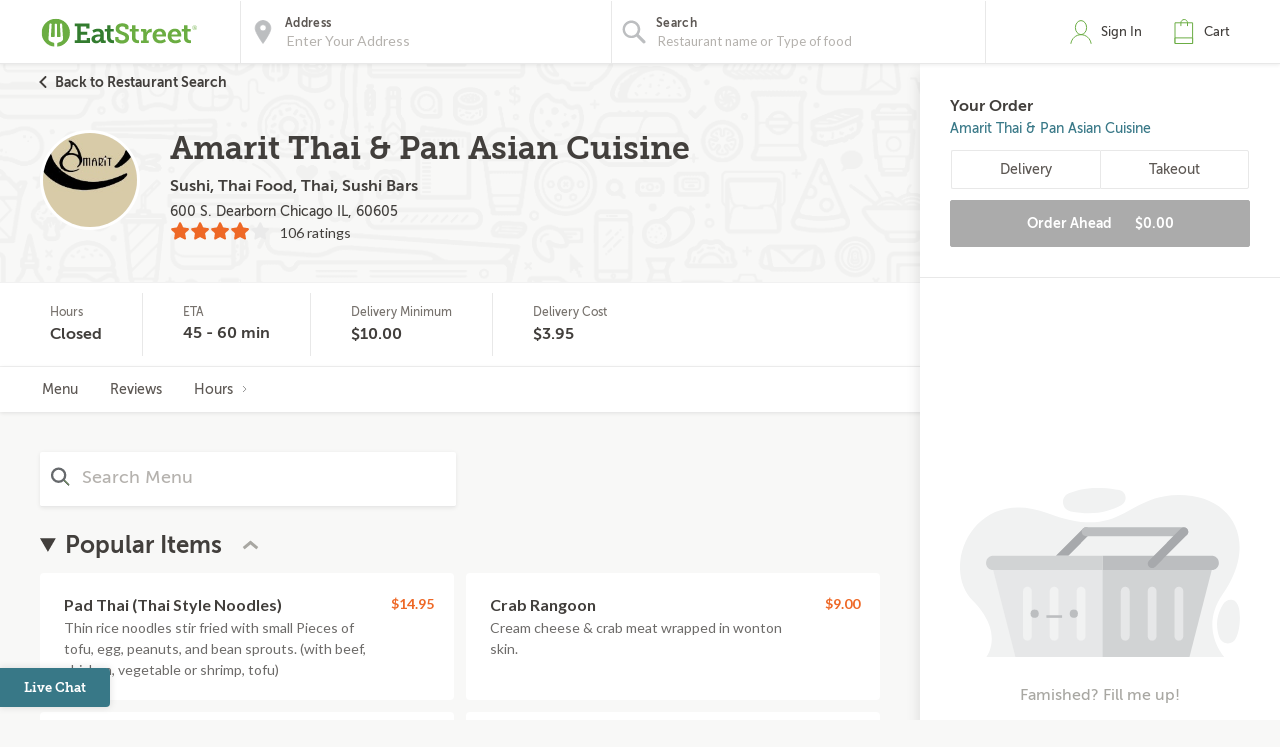

--- FILE ---
content_type: text/html;charset=UTF-8
request_url: https://eatstreet.com/chicago-il/restaurants/amarit-thai-and-pan-asian-cuisine
body_size: 30330
content:
<!DOCTYPE html><html lang="en"><head><style>.pac-container{background-color:#fff;position:absolute!important;z-index:1000;border-radius:2px;border-top:1px solid #d9d9d9;font-family:Arial,sans-serif;-webkit-box-shadow:0 2px 6px rgba(0,0,0,.3);box-shadow:0 2px 6px rgba(0,0,0,.3);-webkit-box-sizing:border-box;box-sizing:border-box;overflow:hidden}.pac-logo:after{content:"";padding:1px 1px 1px 0;height:18px;-webkit-box-sizing:border-box;box-sizing:border-box;text-align:right;display:block;background-image:url(https://maps.gstatic.com/mapfiles/api-3/images/powered-by-google-on-white3.png);background-position:right;background-repeat:no-repeat;-webkit-background-size:120px 14px;background-size:120px 14px}.hdpi.pac-logo:after{background-image:url(https://maps.gstatic.com/mapfiles/api-3/images/powered-by-google-on-white3_hdpi.png)}.pac-item{cursor:default;padding:0 4px;text-overflow:ellipsis;overflow:hidden;white-space:nowrap;line-height:30px;text-align:left;border-top:1px solid #e6e6e6;font-size:11px;color:#515151}.pac-item:hover{background-color:#fafafa}.pac-item-selected,.pac-item-selected:hover{background-color:#ebf2fe}.pac-matched{font-weight:700}.pac-item-query{font-size:13px;padding-right:3px;color:#000}.pac-icon{width:15px;height:20px;margin-right:7px;margin-top:6px;display:inline-block;vertical-align:top;background-image:url(https://maps.gstatic.com/mapfiles/api-3/images/autocomplete-icons.png);-webkit-background-size:34px 34px;background-size:34px}.hdpi .pac-icon{background-image:url(https://maps.gstatic.com/mapfiles/api-3/images/autocomplete-icons_hdpi.png)}.pac-icon-search{background-position:-1px -1px}.pac-item-selected .pac-icon-search{background-position:-18px -1px}.pac-icon-marker{background-position:-1px -161px}.pac-item-selected .pac-icon-marker{background-position:-18px -161px}.pac-placeholder{color:gray}sentinel{}
</style><style>@charset "UTF-8";[ng\:cloak],[ng-cloak],[data-ng-cloak],[x-ng-cloak],.ng-cloak,.x-ng-cloak,.ng-hide:not(.ng-hide-animate){display:none !important;}ng\:form{display:block;}.ng-animate-shim{visibility:hidden;}.ng-anchor{position:absolute;}</style><script type="application/ld+json">
            {
  "@context" : "http://schema.org",
  "@type" : "Restaurant",
  "@id" : "https://eatstreet.com/amarit-thai-and-pan-asian-cuisine/menu",
  "name" : "Amarit Thai & Pan Asian Cuisine",
  "image" : "https://eatstreet.imgix.net/restaurant_logos/1a28893aa8e00d6d105de3f09f90a6422760.png",
  "aggregateRating" : {
    "@type" : "AggregateRating",
    "ratingCount" : 106,
    "ratingValue" : 3.9
  },
  "servesCuisine" : [ "Sushi", "Thai Food", "Lunch", "Dinner" ],
  "address" : {
    "@type" : "PostalAddress",
    "addressLocality" : "Chicago",
    "addressRegion" : "IL",
    "postalCode" : "60605",
    "streetAddress" : "600 S. Dearborn",
    "addressCountry" : {
      "@type" : "Country",
      "name" : "USA"
    }
  },
  "geo" : {
    "@type" : "GeoCoordinates",
    "latitude" : 41.874145,
    "longitude" : -87.629472
  },
  "potentialAction" : {
    "@type" : "OrderAction",
    "target" : {
      "@type" : "EntryPoint",
      "urlTemplate" : "https://eatstreet.com/chicago-il/restaurants/amarit-thai-and-pan-asian-cuisine?ref=google_action_link",
      "inLanguage" : "en-US",
      "actionPlatform" : [ "http://schema.org/MobileWebPlatform", "http://schema.org/DesktopWebPlatform", "http://schema.org/IOSPlatform", "http://schema.org/AndroidPlatform" ]
    },
    "deliveryMethod" : [ "http://purl.org/goodrelations/v1#DeliveryModePickUp", "http://purl.org/goodrelations/v1#DeliveryModeOwnFleet" ],
    "priceSpecification" : {
      "@type" : "DeliveryChargeSpecification",
      "appliesToDeliveryMethod" : "http://purl.org/goodrelations/v1#DeliveryModeOwnFleet",
      "price" : 3.95,
      "priceCurrency" : "USD",
      "eligibleTransactionVolume" : {
        "@type" : "PriceSpecification",
        "priceCurrency" : "USD",
        "price" : 10.00
      }
    }
  }
}
        </script>
    



    <meta charset="UTF-8">
    <meta name="referrer" content="origin">
    
    <meta http-equiv="origin-trial" id="origin-trial" content="[base64]"><style></style><title>Amarit Thai &amp; Pan Asian Cuisine Menu &amp; Delivery Chicago IL 60605 | EatStreet.com</title><meta property="og:title" content="Amarit Thai &amp; Pan Asian Cuisine Menu &amp; Delivery Chicago IL 60605 | EatStreet.com"><meta property="og:url" content="https://eatstreet.com/chicago-il/restaurants/amarit-thai-and-pan-asian-cuisine"><meta property="og:description" content="Order delivery or takeout from Amarit Thai &amp; Pan Asian Cuisine in Chicago.  View the menu, current specials &amp; order food online now."><meta property="og:image:url" content="https://eatstreet.imgix.net/restaurant_logos/1a28893aa8e00d6d105de3f09f90a6422760.png"><meta id="meta-description" name="description" content="Order delivery or takeout from Amarit Thai &amp; Pan Asian Cuisine in Chicago.  View the menu, current specials &amp; order food online now."><link id="meta-canonical" rel="canonical" href="https://eatstreet.com/chicago-il/home/amarit-thai-and-pan-asian-cuisine"><style>.restaurant_card[_ngcontent-yyh-c1]{position:relative;display:flex;flex-direction:column;margin:10px;border-radius:4px;box-shadow:rgba(77,77,77,0.25) 0 2px 5px 0;background:rgba(255,255,255,0.5)}@media (max-width: 320px){.restaurant_card[_ngcontent-yyh-c1]{margin:10px 5px}}.restaurant_premium-logo[_ngcontent-yyh-c1]{width:100%;max-height:150px;object-fit:cover;object-position:center;border-radius:2px 2px 0 0}.restaurant_logo[_ngcontent-yyh-c1]{width:85px;height:85px;border-radius:3px;max-width:85px;border:2px solid #E8E8E8;margin-left:10px}.restaurant_logo_rounded[_ngcontent-yyh-c1]{border-radius:50%}.restaurant__expanded-highlighted[_ngcontent-yyh-c1]{width:100%;object-fit:cover;object-position:center;border-radius:2px 2px 0 0}@media screen and (min-width: 1920px){.restaurant__expanded-highlighted[_ngcontent-yyh-c1]{border-radius:0;height:100%;max-height:100%}}</style><meta name="address" content="600 S. Dearborn"><meta name="city" content="Chicago"><meta name="state" content="IL"><meta name="zip" content="60605"><link id="tt-page-css" type="text/css" rel="stylesheet" href="https://widgets.turnto.com/v5/widgets/LCOT9ATylBm1WMesite/css/pdp-page.3ef22d656236bed13431.css"><link id="tt-custom-css" type="text/css" rel="stylesheet" href="https://widgets.turnto.com/v5/widgets/LCOT9ATylBm1WMesite/css/turnto-custom.26de308394c31bf1de96da1cc3f36feb.css"><meta rel="x-prerender-render-id" content="1a0aaa80-5279-48ed-92cb-22ee1f3efeb9" />
			<meta rel="x-prerender-render-at" content="2026-01-15T03:41:27.020Z" /><meta rel="x-prerender-request-id" content="3066b690-bedc-4f8f-85d9-306eb0c2922c" />
      		<meta rel="x-prerender-request-at" content="2026-01-19T12:30:22.847Z" /></head><body class="hide-google-recaptcha-v3 ng-scope"><div id="tt-svg-icons" style="display: none; width: 0px; height: 0px;"><svg xmlns="http://www.w3.org/2000/svg"><symbol id="tt-icon-arrow-fill" viewBox="0 0 24 24"><path d="M0 6.09C3.9 10 8.1 14 12 17.91 16.1 14 19.9 10 24 6.09z"></path></symbol><symbol id="tt-icon-back-arrow" viewBox="0 0 24 24"><path d="M24 10.53v2.94H5.75l8.36 8.42L12 24 0 12 12 0l2.11 2.11-8.36 8.42H24z"></path></symbol><symbol id="tt-icon-caret-down" viewBox="0 0 24 24"><path d="M2.7 5.23L.16 7.6 12 18.77 23.84 7.6 21.3 5.23l-9.3 8.8-9.3-8.8z"></path></symbol><symbol id="tt-icon-caret-left" viewBox="0 0 24 24"><path d="M18.86 2.57L16.46 0 5.14 12l11.32 12 2.4-2.57L9.94 12l8.92-9.43z"></path></symbol><symbol id="tt-icon-caret-right" viewBox="0 0 24 24"><path d="M14.06 12l-8.92 9.43L7.54 24l11.32-12L7.54 0l-2.4 2.57L14.06 12z"></path></symbol><symbol id="tt-icon-check" viewBox="0 0 24 24"><path d="M7.47 21.98L.14 14.65l2.63-2.63 4.57 4.58L20.92 1.67l2.75 2.5-16.2 17.81z"></path></symbol><symbol id="tt-icon-checkbox--off" viewBox="0 0 32 32"><path d="M28 0H4C1.8 0 0 1.8 0 4v24c0 2.2 1.8 4 4 4h24c2.2 0 4-1.8 4-4V4c0-2.2-1.8-4-4-4zm0 28H4V4h24v24z"></path></symbol><symbol id="tt-icon-checkbox--on" viewBox="0 0 32 32"><path d="M28 0H4C1.8 0 0 1.8 0 4v24c0 2.2 1.8 4 4 4h24c2.2 0 4-1.8 4-4V4c0-2.2-1.8-4-4-4zM14 24.828l-7.414-7.414 2.828-2.828L14 19.172l9.586-9.586 2.828 2.828L14 24.828z"></path></symbol><symbol id="tt-icon-close" viewBox="0 0 24 24"><path d="M23.44 2.86L14.3 12l9.14 9.14-2.3 2.3L12 14.3l-9.14 9.14-2.3-2.3L9.7 12 .56 2.86l2.3-2.3L12 9.7 21.14.56z"></path></symbol><symbol id="tt-icon-controls" viewBox="0 0 24 24"><path d="M.17 5.85v2.39h3.92a3.77 3.77 0 003.7 2.68 3.79 3.79 0 003.71-2.68h12.33V5.85H11.52a4.11 4.11 0 00-3.73-2.72 4.13 4.13 0 00-3.73 2.72zm19.74 9.08a4.11 4.11 0 00-3.73-2.72 4.13 4.13 0 00-3.73 2.72H.17v2.39h12.31a3.76 3.76 0 003.7 2.68 3.78 3.78 0 003.71-2.68h3.94v-2.39z"></path></symbol><symbol id="tt-icon-delete" viewBox="0 0 24 24"><path d="M3.34 21.28a2.48 2.48 0 002.47 2.47h12.37a2.48 2.48 0 002.47-2.47V6.43H3.34zM5.82 8.91h12.36v12.37H5.82zm9.89-6.18h7.42V5.2H.87V2.72h7.42V.25h7.42zm-7.42 8.65v7.42h2.47v-7.42zm4.95 0v7.42h2.47v-7.42z"></path></symbol><symbol id="tt-icon-error" viewBox="0 0 24 24"><path d="M23.65 11.15L12.85.35a1.2 1.2 0 00-1.7 0L.35 11.15a1.2 1.2 0 000 1.7l10.8 10.8a1.21 1.21 0 001.7 0l10.8-10.8a1.2 1.2 0 000-1.7zM12 21.1L2.9 12 12 2.9l9.1 9.1z"></path><path d="M10.8 7.2h2.4v7.2h-2.4z"></path><circle cx="12" cy="16.8" r="1.5"></circle></symbol><symbol id="tt-icon-flag-off" viewBox="0 0 24 24"><path d="M16.52 2.64l5.75.36v13.83h-8.44l-2.75-2.72h-6.7v9.66H1.73V.23h12.1zm-.87 2.26l-2.32-2.15H4.25v8.43h7.66l2.95 2.32L20 14.61V6.22z"></path></symbol><symbol id="tt-icon-flag-on" viewBox="0 0 24 24"><path d="M16.52 2.64l5.75.36v13.83h-8.44l-2.75-2.72h-6.7v9.66H1.73V.23h12.1z"></path></symbol><symbol id="tt-icon-helpful-off" viewBox="0 0 24 24"><path d="M12.11 19.69c1.81-1.61 3.14-2.84 4-3.66s1.81-1.8 2.82-2.93a12.41 12.41 0 002.11-3 6 6 0 00.59-2.53 4 4 0 00-1.21-3 4.12 4.12 0 00-3-1.18 4.68 4.68 0 00-2.62.79 4 4 0 00-1.66 2h-2.27a4 4 0 00-1.66-2 4.68 4.68 0 00-2.62-.79 4.12 4.12 0 00-3 1.18 4 4 0 00-1.21 3A6 6 0 003 10.11a12.41 12.41 0 002.11 3C6.08 14.23 7 15.2 7.89 16s2.19 2 4 3.66l.11.11zM17.41 1a6.31 6.31 0 014.7 1.91A6.42 6.42 0 0124 7.58a8.53 8.53 0 01-.62 3.18 12.77 12.77 0 01-2.28 3.47c-1.11 1.27-2.11 2.34-3 3.21s-2.34 2.19-4.33 4L12 23l-1.75-1.52c-2.59-2.33-4.46-4.07-5.6-5.24a23.08 23.08 0 01-3.19-4.11A8.75 8.75 0 010 7.58 6.42 6.42 0 011.89 2.9 6.31 6.31 0 016.59 1 6.78 6.78 0 0112 3.52 6.78 6.78 0 0117.41 1z"></path></symbol><symbol id="tt-icon-helpful-on" viewBox="0 0 24 24"><path d="M17.41 1a6.31 6.31 0 014.7 1.91A6.42 6.42 0 0124 7.58a8.53 8.53 0 01-.62 3.18 12.77 12.77 0 01-2.28 3.47c-1.11 1.27-2.11 2.34-3 3.21s-2.34 2.19-4.33 4L12 23l-1.75-1.52c-2.59-2.33-4.46-4.07-5.6-5.24a23.08 23.08 0 01-3.19-4.11A8.75 8.75 0 010 7.58 6.42 6.42 0 011.89 2.9 6.31 6.31 0 016.59 1c2.18 0 4 2.17 5.41 3.86C13.43 3.16 15.23 1 17.41 1z"></path></symbol><symbol id="tt-icon-info" viewBox="0 0 24 24"><path d="M12 .25A11.75 11.75 0 1023.75 12 11.76 11.76 0 0012 .25zm0 21.15a9.4 9.4 0 119.4-9.4 9.41 9.41 0 01-9.4 9.4z"></path><path d="M13.18 15.53v-4.7A1.17 1.17 0 0012 9.65H9.65V12h1.17v3.53H8.48v2.35h7.05v-2.35z"></path><circle cx="12" cy="7.3" r="1.47"></circle></symbol><symbol id="tt-icon-moderate" viewBox="0 0 24 24"><path fill="none" d="M0 0h24v24H0V0z"></path><path d="M20 2H4c-1.1 0-1.99.9-1.99 2L2 22l4-4h14c1.1 0 2-.9 2-2V4c0-1.1-.9-2-2-2zm0 14H5.17l-.59.59-.58.58V4h16v12zm-9-4h2v2h-2zm0-6h2v4h-2z"></path></symbol><symbol id="tt-icon-more-h" viewBox="0 0 24 24"><path d="M14.59 12A2.59 2.59 0 1112 9.41 2.59 2.59 0 0114.59 12zm9.07 0a2.59 2.59 0 11-2.59-2.59 2.59 2.59 0 012.6 2.59zM5.52 12a2.59 2.59 0 11-2.59-2.59A2.59 2.59 0 015.52 12z"></path></symbol><symbol id="tt-icon-next-arrow" viewBox="0 0 24 24"><path d="M18.25 10.53L9.89 2.11 12 0l12 12-12 12-2.11-2.11 8.36-8.42H0v-2.94h18.25z"></path></symbol><symbol id="tt-icon-options-collapse" viewBox="0 0 24 24"><path d="M5.47 0L3.69 1.66 12 9.5l8.31-7.84L18.53 0 12 6.17 5.47 0zM12 17.82L18.53 24l1.78-1.66L12 14.5l-8.31 7.84L5.47 24 12 17.82z"></path></symbol><symbol id="tt-icon-options-expand" viewBox="0 0 24 24"><path d="M12 3.33l6.53 6.17 1.78-1.66L12 0 3.69 7.84 5.47 9.5 12 3.33zM5.47 14.5l-1.78 1.66L12 24l8.31-7.84-1.78-1.66L12 20.68 5.47 14.5z"></path></symbol><symbol id="tt-icon-photo" viewBox="0 0 24 24"><path d="M23.07 4.54a2.2 2.2 0 00-1.63-.71h-3.75l-2.16-2.28H8.47L6.31 3.83H2.56a2.2 2.2 0 00-1.63.71 2.27 2.27 0 00-.69 1.64v13.93a2.27 2.27 0 00.69 1.63 2.2 2.2 0 001.63.71h18.88a2.2 2.2 0 001.63-.71 2.27 2.27 0 00.69-1.63V6.18a2.27 2.27 0 00-.69-1.64zm-1.27 14a1.82 1.82 0 01-.57 1.33 1.86 1.86 0 01-1.36.57H4.13a1.86 1.86 0 01-1.36-.57 1.82 1.82 0 01-.57-1.33v-11a1.82 1.82 0 01.57-1.33 1.86 1.86 0 011.36-.57h3.13l1.8-2.13h5.89l1.79 2.13h3.13a1.86 1.86 0 011.36.57 1.82 1.82 0 01.57 1.33z"></path><path d="M16.17 8.51A5.69 5.69 0 0012 6.77a5.69 5.69 0 00-4.17 1.74 5.69 5.69 0 00-1.74 4.17 5.69 5.69 0 001.74 4.17A5.69 5.69 0 0012 18.59a5.69 5.69 0 004.17-1.74 5.69 5.69 0 001.74-4.17 5.69 5.69 0 00-1.74-4.17zm-1.52 6.79a3.73 3.73 0 01-5.3 0 3.73 3.73 0 010-5.3 3.73 3.73 0 015.3 0 3.73 3.73 0 010 5.3z"></path></symbol><symbol id="tt-icon-question" viewBox="0 0 24 24"><path d="M12 4.89a4.55 4.55 0 013.33 1.39 4.55 4.55 0 011.39 3.33 4.35 4.35 0 01-1.78 3.08q-1.78 1.58-1.78 2.86h-2.33a4.16 4.16 0 01.56-2.2A3.93 3.93 0 0112.61 12a5.82 5.82 0 001.22-1 2 2 0 00.56-1.39A2.2 2.2 0 0013.67 8a2.35 2.35 0 00-3.32 0 2.2 2.2 0 00-.72 1.64H7.28a4.55 4.55 0 011.39-3.36A4.55 4.55 0 0112 4.89z"></path><path d="M20.36 3.63A11.4 11.4 0 0012 .16a11.4 11.4 0 00-8.36 3.48A11.4 11.4 0 00.16 12a11.4 11.4 0 003.48 8.37A11.4 11.4 0 0012 23.84a11.4 11.4 0 008.37-3.48A11.4 11.4 0 0023.84 12a11.4 11.4 0 00-3.48-8.37zM18.7 18.69A9.14 9.14 0 0112 21.5a9.14 9.14 0 01-6.7-2.8A9.14 9.14 0 012.5 12a9.14 9.14 0 012.8-6.7A9.14 9.14 0 0112 2.5a9.14 9.14 0 016.7 2.8 9.14 9.14 0 012.8 6.7 9.14 9.14 0 01-2.8 6.69z"></path><path d="M10.83 19.16v-2.44h2.33v2.39l-2.33.05z"></path></symbol><symbol id="tt-icon-quote" viewBox="0 0 24 24"><path d="M.28 14.81c0 4.11 2.65 6.44 5.62 6.44a5 5 0 005-5 4.29 4.29 0 00-4.3-4.54 3.11 3.11 0 00-1.26.19 11 11 0 014.93-6L6.79 3.13A14.36 14.36 0 00.28 14.81zm12.88 0c0 4.11 2.59 6.44 5.56 6.44a5 5 0 005-5 4.27 4.27 0 00-4.23-4.55 3.11 3.11 0 00-1.26.19c.51-2.27 2.91-4.93 4.93-6l-3.55-2.76a14.3 14.3 0 00-6.44 11.68z"></path></symbol><symbol id="tt-icon-reply" viewBox="0 0 24 24"><path d="M5.43 10.21l4.28-4.56-1.82-2L.5 11.57l7.39 7.9 1.82-2-4.35-4.6a29.76 29.76 0 0110.46 1.71 19.12 19.12 0 017.68 5.75c-.66-3.33-3.09-5.75-6.13-7.46-2.68-1.51-7.07-2.51-11.94-2.66z"></path></symbol><symbol id="tt-icon-search" viewBox="0 0 24 24"><path d="M21.707 20.293L16.314 14.9A7.928 7.928 0 0018 10a7.945 7.945 0 00-2.344-5.656A7.94 7.94 0 0010 2a7.94 7.94 0 00-5.656 2.344A7.945 7.945 0 002 10c0 2.137.833 4.146 2.344 5.656A7.94 7.94 0 0010 18a7.922 7.922 0 004.9-1.686l5.393 5.392 1.414-1.413zM10 16a5.959 5.959 0 01-4.242-1.757A5.958 5.958 0 014 10c0-1.602.624-3.109 1.758-4.242A5.956 5.956 0 0110 4c1.603 0 3.109.624 4.242 1.758A5.957 5.957 0 0116 10c0 1.603-.624 3.11-1.758 4.243A5.959 5.959 0 0110 16z"></path></symbol><symbol id="tt-icon-social-facebook" viewBox="0 0 24 24"><path d="M13.84 23.86V13h3.63L18 8.82h-4.16V6.13c0-1.22.34-2.05 2.09-2.05h2.23V.31A29.87 29.87 0 0014.9.14c-3.22 0-5.42 2-5.42 5.57v3.11H5.84V13h3.64v10.86z"></path></symbol><symbol id="tt-icon-social-pinterest" viewBox="0 0 24 24"><path d="M7.07 21a14 14 0 010-3.68c.22-1 1.52-6.5 1.52-6.5a6.15 6.15 0 01-.32-1.95C8.27 7 9.35 5.7 10.65 5.7a1.65 1.65 0 011.62 1.84c0 1.08-.76 2.81-1.08 4.33a1.91 1.91 0 001.95 2.38c2.27 0 4.11-2.38 4.11-6A5.14 5.14 0 0011.84 3 5.64 5.64 0 006 8.62a5 5 0 001 2.92.4.4 0 01.11.32 13.08 13.08 0 00-.32 1.52c-.11.22-.22.32-.43.22-1.62-.76-2.6-3.14-2.6-5 0-4.11 3-7.9 8.55-7.9 4.55 0 8 3.25 8 7.47 0 4.44-2.81 8.12-6.71 8.12a3.49 3.49 0 01-3-1.52s-.65 2.49-.76 3.14a39.63 39.63 0 01-2.45 5.3c1.02.35-.14-.87-.32-2.21z"></path></symbol><symbol id="tt-icon-social-twitter" viewBox="0 0 16 16"><path d="M12.6.75h2.454l-5.36 6.142L16 15.25h-4.937l-3.867-5.07-4.425 5.07H.316l5.733-6.57L0 .75h5.063l3.495 4.633L12.601.75zm-.86 13.028h1.36L4.323 2.145H2.865z"></path></symbol><symbol id="tt-icon-star--empty" viewBox="0 0 24 24"><path d="M12 18l-6.4 3.88 1.73-7.33-5.66-4.93L9.09 9 12 2.09 14.91 9l7.42.64-5.63 5 1.72 7.34z" fill="none"></path></symbol><symbol id="tt-icon-star--full" viewBox="0 0 24 24"><path d="M12 18.66l-7.44 4.35 1.98-8.16L0 9.36l8.62-.7L12 .99l3.38 7.67 8.62.7-6.54 5.49 1.98 8.16L12 18.66z"></path></symbol><symbol id="tt-icon-star--half" viewBox="0 0 24 24"><path fill="currentColor" d="M12 2.09L9.09 9l-7.42.62 5.66 4.93-1.72 7.32 1.07-.65L12 17.97V2.09z"></path><path d="M12 2.09L14.91 9l7.42.62-5.66 4.93 1.72 7.32-1.07-.65L12 17.97V2.09z"></path></symbol><symbol id="tt-icon-unhelpful-off" viewBox="0 0 24 24"><path d="M12 4.2l-.11.11c-1.81 1.61-3.14 2.84-4 3.69s-1.81 1.77-2.82 2.9a12.41 12.41 0 00-2.11 3 6 6 0 00-.59 2.53 4 4 0 001.21 3 4.12 4.12 0 003 1.18 4.68 4.68 0 002.62-.79 4 4 0 001.66-2h2.26a4 4 0 001.66 2 4.68 4.68 0 002.62.79 4.12 4.12 0 003-1.18 4 4 0 001.21-3 6 6 0 00-.61-2.54 12.41 12.41 0 00-2.11-3C17.92 9.77 17 8.8 16.11 8s-2.19-2-4-3.66zm0 16.28A6.78 6.78 0 016.59 23a6.31 6.31 0 01-4.7-1.91A6.42 6.42 0 010 16.42a8.75 8.75 0 011.46-4.56 23.08 23.08 0 013.19-4.11c1.14-1.17 3-2.91 5.6-5.24L12 1l1.75 1.57q3 2.72 4.33 4c.91.87 1.91 1.94 3 3.21a12.77 12.77 0 012.28 3.47 8.53 8.53 0 01.64 3.17 6.42 6.42 0 01-1.89 4.68 6.31 6.31 0 01-4.7 1.9A6.78 6.78 0 0112 20.48z"></path></symbol><symbol id="tt-icon-unhelpful-on" viewBox="0 0 24 24"><path d="M12 19.15C10.57 20.84 8.77 23 6.59 23a6.31 6.31 0 01-4.7-1.91A6.42 6.42 0 010 16.42a8.75 8.75 0 011.46-4.56 23.08 23.08 0 013.19-4.11c1.14-1.17 3-2.91 5.6-5.24L12 1l1.75 1.57q3 2.72 4.33 4c.91.87 1.91 1.94 3 3.21a12.77 12.77 0 012.28 3.47 8.53 8.53 0 01.64 3.17 6.42 6.42 0 01-1.89 4.68 6.31 6.31 0 01-4.7 1.9c-2.18 0-3.98-2.16-5.41-3.85z"></path></symbol><symbol id="tt-icon-video" viewBox="0 0 24 24"><path d="M23.1 3.28a2.18 2.18 0 00-1.63-.72H2.53a2.18 2.18 0 00-1.63.72 2.29 2.29 0 00-.7 1.66v14.12a2.29 2.29 0 00.7 1.66 2.18 2.18 0 001.63.72h18.94a2.18 2.18 0 001.63-.72 2.29 2.29 0 00.7-1.66V4.94a2.29 2.29 0 00-.7-1.66zM8.46 16.93V7.4l9.44 4.81z"></path></symbol><symbol id="tt-icon-vote-off" viewBox="0 0 24 24"><path d="M13.71 4.32c2.92 4.52 10 14 10 14a2.34 2.34 0 01-2.33 2.33H2.62a2.34 2.34 0 01-2.33-2.36s6.81-9.48 10.29-14a1.8 1.8 0 013.13.03zm-11.08 14h18.74L12 6.64z"></path></symbol><symbol id="tt-icon-vote-on" viewBox="0 0 24 24"><path d="M13.71 4.32c2.92 4.52 10 14 10 14a2.35 2.35 0 01-2.33 2.33H2.62A2.34 2.34 0 01.29 18.3s6.81-9.48 10.29-14A1.8 1.8 0 0113 3.64a1.82 1.82 0 01.71.68z"></path></symbol><symbol id="tt-icon-write" viewBox="0 0 24 24"><path d="M22.39 1.61a4.74 4.74 0 00-6.71 0L2.24 15a1.5 1.5 0 00-.31.54L.25 22.32a1.18 1.18 0 00.31 1.12 1.18 1.18 0 001.12.31l6.72-1.68a1.49 1.49 0 00.54-.31H9L22.39 8.32a4.75 4.75 0 000-6.71zm-7.55 4.18l3.37 3.37-10.09 10.1-3.37-3.38zM3 21l.7-2.8 2.1 2.1zM20.73 3.27a2.45 2.45 0 010 3.37l-.85.85-3.37-3.37.85-.85a2.44 2.44 0 013.37 0z"></path></symbol></svg></div><meta-tags-info ng-version="9.1.13"></meta-tags-info>
    <link rel="icon" type="image/ico" href="/favicon.ico?v=2">
    <link rel="apple-touch-icon" sizes="114x114" href="/apple-touch-icon.png">
    <link rel="icon" type="image/png" sizes="32x32" href="/favicon-32x32.png">
    <link rel="icon" type="image/png" sizes="16x16" href="/favicon-16x16.png">
    <link rel="manifest" href="/manifest.json">
    <link rel="mask-icon" href="/safari-pinned-tab.svg" color="#6bad42">
    <meta name="theme-color" content="#ffffff">
    <link rel="stylesheet" href="https://static.eatstreet.com/redesign/vendor/exprecss/exprecss-bf3800cb6a.css">
    <link rel="stylesheet" href="https://fonts.googleapis.com/css?family=Lato:400,700">
    <style>
        .hero-unit--home{background-image:url("https://eatstreet.imgix.net/hero_image/0dc07fde5d8d56df1d25e4d7c531b5214182d.jpg?auto=format&h=610&q60")}
        .hero-unit--home-mobile{background-image:url("https://eatstreet.imgix.net/hero_image/994155ed62c53932d8b77ba22e9b4fe942a4e.jpg?auto=format&h=500&q35")}
        .landing-callout--image{background-image:url("https://static.eatstreet.com/assets/images/3d-text/fall2025text20251024T173837717Z.svg")}
        .landing-callout--image-mobile{background-image:url("https://static.eatstreet.com/assets/images/3d-text/mobiletext220251024T173846920Z.svg")}
        @view-transition {
            navigation: auto;
        }
        </style>
    <link rel="preload" href="https://static.eatstreet.com/shared/fonts/museo-sans/MuseoSans_700-webfont.woff2" as="font" type="font/woff2" crossorigin="">
    <link rel="preload" href="https://static.eatstreet.com/shared/fonts/museo-sans/MuseoSans_500-webfont.woff2" as="font" type="font/woff2" crossorigin="">
        <link rel="preload" href="https://static.eatstreet.com/shared/fonts/museo-slab/Museo_Slab_700-webfont.woff2" as="font" type="font/woff2" crossorigin="">
        <link rel="stylesheet" href="https://static.eatstreet.com/redesign/css/app-dfcd6d5.css">
        <!--[if IE]>
            <link rel="stylesheet" href="https://static.eatstreet.com/redesign/css/ie-0efa65dde0.css">
        <![endif]-->

    
    <div id="enhancedContent" style="display: none">
        <a>
            <div class="enhancedchat hidden-tablet">
                <span>Get Help</span>
            </div>
        </a>
    </div>
        <!--[if IE 9]>
        <div class="alert alert_unsupported">
             Get the best EatStreet experience by using Google Chrome. Check it out!</p>
            <div class="text-center">
                <a class="btn btn-primary margin-top-10 margin-bottom-10" target="_blank" href="http://google.com/chrome"> Download
            Google Chrome</a>
            </div>
        </div>
        <![endif]-->

        <!--[if lt IE 9]>
        <div class="alert alert_unsupported">
            Burned pizza! Unfortunately this browser is not compatible with our EatStreet site. Try using another browser, such as Google Chrome.</p>
            <div class="text-center">
                <a class="btn btn-primary margin-top-10 margin-bottom-10" target="_blank" href="http://google.com/chrome"> Download
            Google Chrome</a>
            </div>
        </div>
        <![endif]-->
        <meta name="viewport" content="width=device-width" initial-scale="1.0" maximum-scale="1.0" user-scalable="no">
    <iframe-styles-link link="https://static.eatstreet.com/redesign/css/iframe-babbfef2bd.css" ng-version="9.1.13"><!----></iframe-styles-link>
    <style>
        .angular-google-map-container {
            height: 300px;
        }
        .modal {
            z-index: 10000;
        }
    </style>
    <meta property="fb:app_id" content="392856994135034">
    

    
    
    

    
    

    
    


    <div id="fb-root"></div>
<div id="salesforce_pixel"></div>

<base href="/">
    <div id="fb-root"></div>
    <div class="wrapper" es-scroll-region="$orderSource.isIframe()">
            <!-- uiView: --><div ui-view="" autoscroll="false" class="ng-scope" style=""><!-- uiView: --><div ui-view="" class="ng-scope"><nav class="navbar navbar-default ng-scope" es-toggle="navigation" es-toggle-class="active" role="banner"><div class="container--fluid navbar--flex"><div id="skip"><a href="#content">Skip to main content</a></div><a ui-sref="landing" ng-click="$cart.showSidebar = false" class="logo margin-right-20" href="/"><img src="https://static.eatstreet.com/redesign/img/logos/es-logo-with-trademark.svg" class="logo-alternate" alt="EatStreet Logo"></a> <!-- ngIf: showOrderTrackingBanner() --><!-- ngIf: $stateWatcher.showSearchBar() --><div class="navbar__search ng-scope" es-address="" ng-if="$stateWatcher.showSearchBar()"><div class="navbar__search__block"><!-- ngIf: $address.showTooltip --><div title="Use my location" class="navbar__search__btn--locate" ng-click="home.useMyLocation({ maximumAge: 900000 })"></div><div class="navbar__icon"><label id="img-address-input"><img src="https://static.eatstreet.com/assets/images/icons/icon-nav-pin.svg" alt="Enter your address here to find delicious eats near you."></label></div><div class="navbar__search__block__input__container"><label id="label-address-input" class="navbar__search__block__label text-ellipsis">Address</label> <input id="address-input" aria-labelledby="label-address-input img-address-input" type="text" class="navbar__search__input navbar__search--address ng-pristine ng-untouched ng-valid ng-isolate-scope ng-empty pac-target-input" placeholder="Enter Your Address" options="{watchEnter: true, types: ['geocode'], country: 'us'}" on-enter="$address.searchRestaurants($address.text, $address.details, $address.filterText)" ng-keypress="$address.showTooltip = false" ng-model-options="{ debounce: 300 }" ng-autocomplete="" ng-model="$address.text" details="$address.details" autocomplete="off"></div><!-- ngIf: $user.isSignedIn() && $user.getSavedAddresses().length > 0 --></div><div es-container="header-search" class="navbar__search__block"><div class="navbar__icon ng-scope"><label id="img-search-input"><img src="https://static.eatstreet.com/assets/images/icons/icon-nav-search.svg" alt="Search for specific restaurants or menu items here."></label></div><div class="navbar__search__block__input__container ng-scope ng-hide" ng-show="!showAutoComplete"><label id="label-search-input" class="navbar__search__block__label text-ellipsis">Find a Restaurant</label> <input id="food-search-input" aria-labelledby="label-search-input img-search-input" type="text" ng-model="$address.filterText" placeholder="Search" autocomplete="false" class="navbar__search__input navbar__search--cuisine ng-pristine ng-untouched ng-valid ng-empty" ng-keypress="$address.searchRestaurants($address.text, $address.details, $address.filterText, $event)"> <button class="navbar__search__btn--clear"></button></div><div ng-show="showAutoComplete" class="navbar__search__block__input__container ng-scope"><autocomplete attr-placeholder="Restaurant name or Type of food" data="autoCompleteList" label-search="Search" show-label="true" on-type="querySearch" ng-model="search.obj" item-text="name" on-select="searchSelectedItem" min-length="minLetterForAutoComplete" on-enter-input-text="searchItemOnEnter" class="ng-pristine ng-untouched ng-valid ng-isolate-scope ng-empty"><div class="autocomplete " id=""><!-- ngIf: showLabel --><label ng-if="showLabel" for="search-autocomplete" class="navbar__search__block__label text-ellipsis ng-binding ng-scope">Search</label><!-- end ngIf: showLabel --> <input type="text" ng-model="searchParam" placeholder="Restaurant name or Type of food" class="navbar__search__input navbar__search--cuisine ng-valid ng-valid-required" tabindex="" id="search-autocomplete" name="" ng-keypress="$event.keyCode === 13 &amp;&amp; onEnter(searchParam)" ng-required="" autocomplete="false" ng-model-options="{ debounce: 300 }" ng-click="clickTextBox()"> <button class="clear-button ng-hide" ng-show="searchParam.length > 0" ng-click="searchParam = ''; clearButtonPress($event); returnFocus()">clear</button><!-- ngIf: !noAutoSort --><ul ng-if="!noAutoSort" ng-show="completing &amp;&amp; (suggestions | filter:searchFilter).length > 0" class="ng-scope ng-hide"><!-- ngRepeat: suggestion in suggestions | filter:searchFilter | orderBy:'toString()' track by $index --></ul><!-- end ngIf: !noAutoSort --><!-- ngIf: noAutoSort --></div></autocomplete></div></div><div es-content="header-search" class="ng-isolate-scope"></div></div><!-- end ngIf: $stateWatcher.showSearchBar() --><ul class="navbar__list"><!-- ngIf: showPartnerLink --><!-- ngIf: !$serverConfig.use_account_dropdown --><li ng-if="!$serverConfig.use_account_dropdown" es-signin-button="btn-sign-in-alternate remove-margin" class="ng-scope"><div class="is-clickable" ng-click="goToNext()" title="Click here to review your EatStreet account"><div class="navbar__icon"><img src="https://static.eatstreet.com/assets/images/icons/icon-nav-profile.svg" alt="profile" class="navbar__icon--profile"></div><!-- ngIf: !$user.isSignedIn() --><a tabindex="0" role="button" ng-if="!$user.isSignedIn()" class="btn btn-sign-in visible_focus ng-scope btn-sign-in-alternate remove-margin" ng-class="signinClasses" id="menu-signin">Sign In</a><!-- end ngIf: !$user.isSignedIn() --> <!-- ngIf: $user.isSignedIn() --></div></li><!-- end ngIf: !$serverConfig.use_account_dropdown --><!-- ngIf: $serverConfig.use_account_dropdown --><li class="is-clickable"><div tabindex="0" role="button" aria-pressed="false" ng-click="$cart.cartClicked()" ng-keydown="($event.keyCode === 13 || $event.keyCode === 32) &amp;&amp; $cart.cartClicked()"><!-- ngIf: $cartState.showPopup --><div class="navbar__icon" title="Click here to view your cart."><img src="https://static.eatstreet.com/assets/images/icons/icon-nav-cart.svg" alt="cart"></div><a>Cart <!-- ngIf: $cart.getDisplayCartCount() > 0 --></a></div></li></ul></div></nav><!-- ngIf: $serverConfig.support_message --><!-- ngIf: locale && getLocaleAlert() --><!-- uiView: --><div ui-view="" autoscroll="false" class="ui-wrapper ng-scope"><!-- ngIf: menuCtrl.showFacebookPromo --><!-- ngIf: open --><div class="hero-unit ng-scope hero-unit--menu-with-reviews" ng-if="open" ng-class="{'hero-unit--express-lunch' : menuCtrl.isExpressLunch(), 'hero-unit--menu-with-reviews' : !menuCtrl.isExpressLunch()}"><header class="container--fluid"><div class="row"><a href="/restaurants/search" ng-click="$event.preventDefault();menuCtrl.goBackToRestList()" class="btn btn-back-menu is-clickable remove-margin ng-binding">Back to Restaurant Search</a><div class="restaurant-info"><a ui-sref="menu(menuCtrl.restaurant | menuRouteParams)" class="name" href="/chicago-il/restaurants/amarit-thai-and-pan-asian-cuisine"><eatstreet-img url="https://eatstreet.imgix.net/restaurant_logos/1a28893aa8e00d6d105de3f09f90a6422760.png" handle-logo-error="" height="200" width="200" esalt="Amarit Thai &amp; Pan Asian Cuisine Menu and Delivery in Chicago IL, 60605" estitle="Amarit Thai &amp; Pan Asian Cuisine Menu and Delivery in Chicago IL, 60605" esclass="image image-restaurant image-restaurant--menu" _nghost-yyh-c1="" ng-version="9.1.13"><img _ngcontent-yyh-c1="" loading="lazy" src="https://eatstreet.imgix.net/restaurant_logos/1a28893aa8e00d6d105de3f09f90a6422760.png" width="200" height="200" srcset="https://eatstreet.imgix.net/restaurant_logos/1a28893aa8e00d6d105de3f09f90a6422760.png?h=200&amp;w=200&amp;dpr=1&amp;q=75 1x,
https://eatstreet.imgix.net/restaurant_logos/1a28893aa8e00d6d105de3f09f90a6422760.png?h=200&amp;w=200&amp;dpr=2&amp;q=50 2x,
https://eatstreet.imgix.net/restaurant_logos/1a28893aa8e00d6d105de3f09f90a6422760.png?h=200&amp;w=200&amp;dpr=3&amp;q=35 3x,
https://eatstreet.imgix.net/restaurant_logos/1a28893aa8e00d6d105de3f09f90a6422760.png?h=200&amp;w=200&amp;dpr=4&amp;q=23 4x,
https://eatstreet.imgix.net/restaurant_logos/1a28893aa8e00d6d105de3f09f90a6422760.png?h=200&amp;w=200&amp;dpr=5&amp;q=20 5x" alt="Amarit Thai &amp; Pan Asian Cuisine Menu and Delivery in Chicago IL, 60605" class="image image-restaurant image-restaurant--menu" title="Amarit Thai &amp; Pan Asian Cuisine Menu and Delivery in Chicago IL, 60605"></eatstreet-img></a><div class="col-10"><ul class="restaurant-info--menu"><li><h1 class="name ng-binding">Amarit Thai &amp; Pan Asian Cuisine</h1></li><!-- ngIf: showFoodTypes --><li class="cuisine-text-rest-menu ng-scope" ng-if="showFoodTypes"><span class="ng-binding">Sushi, Thai Food, Thai, Sushi Bars</span></li><!-- end ngIf: showFoodTypes --><li class="address-text-rest-menu"><span class="ng-binding">600 S. Dearborn Chicago IL, 60605</span></li><!-- ngIf: menuCtrl.showTwilio(menuCtrl.restaurant) --><!-- ngIf: !menuCtrl.showRatingBlock && menuCtrl.restaurant.showEatStreetRating --><!-- ngIf: menuCtrl.showRatingBlock --><li ng-if="menuCtrl.showRatingBlock" class="ng-scope"><div class="yelp-reviews"><div class="row margin-bottom-10"><!-- ngIf: menuCtrl.restaurant.numberOfESReviews > 0 --><ol class="yelp-stars yelp-stars--menu es-sprite es-sprite--small margin-right-10 ng-scope ng-isolate-scope" ng-click="menuCtrl.hasReviews &amp;&amp; menuCtrl.goToReviews()" ng-class="{'is-clickable': menuCtrl.hasReviews}" ng-if-start="menuCtrl.restaurant.numberOfESReviews > 0" title="3.9" es-star-rating="menuCtrl.restaurant.ESRating" style=""><li><div class="es-star es-star__3"></div></li><li><div class="es-star es-star__3"></div></li><li><div class="es-star es-star__3"></div></li><li><div class="es-star es-star__3"></div></li><li><div class="es-star es-star__outline"></div></li></ol>- <span class="yelp-review-count ng-scope" ng-if-end=""><span class="es-dropdown margin-top-10 ng-binding" ng-class="{'ratings-has-reviews': menuCtrl.hasReviews}" ng-click="menuCtrl.hasReviews &amp;&amp; menuCtrl.goToReviews()" style="">106 ratings</span></span><!-- end ngIf: menuCtrl.restaurant.numberOfESReviews > 0 --><!-- ngIf: menuCtrl.restaurant.numberOfESReviews == 0 --></div></div></li><!-- end ngIf: menuCtrl.showRatingBlock --></ul></div></div></div></header></div><!-- end ngIf: open --><!-- ngIf: open --><div class="restaurant__info ng-scope" ng-if="open"><div class="container--fluid"><ul class="restaurant__info__list display-flex"><li class="restaurant__info__list__item padding-left-0"><!-- ngIf: :: menuCtrl.isAlwaysOpen() --> <!-- ngIf: :: !menuCtrl.isAlwaysOpen() --><span ng-if=":: !menuCtrl.isAlwaysOpen()" class="restaurant__info__list__item__label ng-binding ng-scope">Hours</span><!-- end ngIf: :: !menuCtrl.isAlwaysOpen() --> <!-- ngIf: :: !menuCtrl.isAlwaysOpen() --><span ng-if=":: !menuCtrl.isAlwaysOpen()" class="restaurant__info__list__item__detail ng-binding ng-scope">Closed</span><!-- end ngIf: :: !menuCtrl.isAlwaysOpen() --></li><!-- ngIf: :: $restaurant.isDeliveryAvailable(menuCtrl.restaurant) --><li class="restaurant__info__list__item ng-scope" ng-if-start=":: $restaurant.isDeliveryAvailable(menuCtrl.restaurant)"><div class="display-flex flex-direction-row"><!-- ngIf: $restaurant.isEatStreetDelivery(menuCtrl.restaurant) && $order.isDelivery() && !menuCtrl.restaurant.hasDeliveryWindows --><div class="display-flex flex-direction-column"><span class="restaurant__info__list__item__label ng-binding">ETA</span> <!-- ngIf: !menuCtrl.restaurant.hasDeliveryWindows --><span class="restaurant__info__list__item__detail ng-binding ng-scope" ng-if="!menuCtrl.restaurant.hasDeliveryWindows">45 - 60 min</span><!-- end ngIf: !menuCtrl.restaurant.hasDeliveryWindows --> <!-- ngIf: $restaurant.isDeliveryWindowToday(menuCtrl.restaurant) && menuCtrl.restaurant.hasDeliveryWindows --> <!-- ngIf: !$restaurant.isDeliveryWindowToday(menuCtrl.restaurant) && menuCtrl.restaurant.hasDeliveryWindows --></div></div></li><!-- ngIf: $order.isDelivery() --><li class="restaurant__info__list__item ng-scope" ng-if="$order.isDelivery()"><span class="restaurant__info__list__item__label">Delivery Minimum</span> <span class="restaurant__info__list__item__detail ng-binding">$10.00</span></li><!-- end ngIf: $order.isDelivery() --><!-- ngIf: !$order.isDelivery() --><!-- ngIf: !$order.isDelivery() && menuCtrl.getPickUpCost() --><!-- ngIf: $order.isDelivery() --><li class="restaurant__info__list__item ng-scope" ng-if-end="" ng-if="$order.isDelivery()"><span class="restaurant__info__list__item__label ng-binding">Delivery Cost</span> <!-- ngIf: menuCtrl.restaurant.deliveryDeal.useFlashStyling --> <!-- ngIf: !menuCtrl.showRestyleFreeDelivery --><!-- ngIf: menuCtrl.showRestyleFreeDelivery --><span ng-if="menuCtrl.showRestyleFreeDelivery" class="restaurant__info__list__item__detail ng-binding ng-scope" ng-class="::{'restaurant__info__list__item__detail--free' : menuCtrl.restaurant.hasPromoDelivery &amp;&amp; !menuCtrl.restaurant.deliveryDeal.useFlashStyling, 'featured-border featured-border--large-text featured-border--orange' : menuCtrl.restaurant.isFreeDelivery}">$3.95</span><!-- end ngIf: menuCtrl.showRestyleFreeDelivery --></li><!-- end ngIf: $order.isDelivery() --><!-- end ngIf: :: $restaurant.isDeliveryAvailable(menuCtrl.restaurant) --><!-- ngIf: menuCtrl.restaurant.hasCreditCardMinimum == true --></ul></div></div><!-- end ngIf: open --><!-- ngIf: ::menuCtrl.showClosedPrompt() --><!-- ngIf: menuCtrl.orderSettingsModalVisible --><div class="menu-toggles ng-scope"><div class="container--fluid"><div class="btn-group"><input tabindex="0" class="btn-radio ng-pristine ng-untouched ng-valid ng-not-empty" type="radio" ng-model="menuCtrl.tab" ng-click="menuCtrl.goToMenuTab(); menuCtrl.trackMenuTabClick('Menu')" value="menu" id="menu" name="restaurant-tabs"> <label for="menu">Menu</label> <!-- ngIf: menuCtrl.showReviewsBlock --><input tabindex="0" class="btn-radio ng-pristine ng-untouched ng-valid ng-scope ng-not-empty" type="radio" ng-model="menuCtrl.tab" value="reviews" id="reviews" name="restaurant-tabs" ng-if-start="menuCtrl.showReviewsBlock" ng-click="menuCtrl.trackMenuTabClick('Reviews'); menuCtrl.scrollToReviews();"> <label for="reviews" ng-if-end="" class="ng-scope">Reviews</label><!-- end ngIf: menuCtrl.showReviewsBlock --> <input tabindex="0" class="btn-radio ng-pristine ng-untouched ng-valid ng-not-empty" type="radio" ng-model="menuCtrl.tab" value="info" id="info" name="restaurant-tabs" ng-click="menuCtrl.trackMenuTabClick('Hours')"> <label for="info">Hours<svg width="100%" height="100%" xmlns="http://www.w3.org/2000/svg" xmlns:xlink="http://www.w3.org/1999/xlink" style="margin-left: 10px; width: 5px; height: 8px; overflow: visible;"><path d="M 0 0 L 3 3.119 L 0 6" fill="transparent" stroke="rgba(151,151,151,1)" stroke-miterlimit="10" name="Path 5"></path></svg></label> <!-- ngIf: $serverConfig.menu_reordering --> <!-- ngIf: menuCtrl.restaurantLoyaltyRewards --> <!-- ngIf: $user.isSignedIn() && $user.showRestaurantNotes() --></div></div></div><!-- ngIf: menuCtrl.lifecycleInfo && menuCtrl.lifecycleInfo.visible --><!-- ngIf: menuCtrl.showClosedText() --><!-- ngIf: menuCtrl.showPausedText() && !menuCtrl.showClosedText() --><!-- ngIf: ad.specialReferral && ad.isOpen --><!-- ngIf: menuCtrl.tab == 'info' --><!-- ngIf: menuCtrl.tab == 'loyalty' --><!-- ngIf: menuCtrl.tab == 'recent-orders' --><!-- ngIf: menuCtrl.tab == 'notes' --><!-- ngIf: $order.getOrder().reorderViolations && $order.getOrder().reorderViolations.length --><!-- ngIf: $groupOrdering.isGroupOrder() && $groupOrdering.getLockMessage(menuCtrl.restaurant.id) --><section ng-show="(menuCtrl.tab == 'menu') || (menuCtrl.tab == 'reviews')" class="list-container ng-scope"><main class="container--fluid" id="main_content" role="main" tabindex="-1"><div class="content-container full-width flex-order-2 margin-top-40"><!-- ngIf: ((menuCtrl.tab == 'menu') || (menuCtrl.tab == 'reviews')) && menuCtrl.isViewingList() && menuCtrl.menu && menuCtrl.menu.length > 0 --><div class="menu-search margin-top-10 margin-bottom-20 ng-scope" ng-if="((menuCtrl.tab == 'menu') || (menuCtrl.tab == 'reviews')) &amp;&amp; menuCtrl.isViewingList() &amp;&amp; menuCtrl.menu &amp;&amp; menuCtrl.menu.length > 0"><img src="https://static.eatstreet.com/assets/images/icons/svg/icon-search-grey.svg" alt="" aria-hidden="true" class="menu-search__icon"> <label><input type="text" class="margin-bottom-0 menu-search__input ng-pristine ng-untouched ng-valid ng-empty" placeholder="Search Menu" ng-model="menuCtrl.search" ng-model-options="{ debounce: 300 }"></label></div><!-- end ngIf: ((menuCtrl.tab == 'menu') || (menuCtrl.tab == 'reviews')) && menuCtrl.isViewingList() && menuCtrl.menu && menuCtrl.menu.length > 0 --><!-- ngIf: menuCtrl.restaurant.notes --><!-- uiView: --><div ui-view="" autoscroll="false" class="ng-scope"><!-- ngIf: $orderSource.isCas() --><!-- ngIf: $orderSource.isTown2Go() || $orderSource.isWildCat() || $orderSource.isJayHawk() --><!-- ngIf: menuCtrl.isGrocery --><!-- ngIf: $orderSource.isCampusSpecial() --><!-- ngIf: ::$orderSource.isTown2Go() --><!-- ngIf: $orderSource.isCas() --><!-- ngIf: menuCtrl.holiday --><!-- ngIf: needsLogic --><div id="deliveryMinUpsellCategory" class="ng-scope"><!-- ngIf: menuCtrl.showDeliveryMinUpsellCategory && menuCtrl.deliveryMinUpsellCategory.subcategories.length && $order.isDelivery() --></div><!-- ngIf: !scope.isIe11Browser --><div class="menu-list ng-scope" ng-if="!scope.isIe11Browser"><!-- ngRepeat: category in menuCtrl.menu | itemSearch:menuCtrl.search track by category.id --><details open="{{(category.description || !category.isOpen) &amp;&amp; (category.expanded || menuCtrl.search.length > 0)}}" ng-repeat="category in menuCtrl.menu | itemSearch:menuCtrl.search track by category.id" ng-show="menuCtrl.shouldShowCategory(category)" class="list ng-scope"><summary class="list-header margin-bottom-10" ng-click="menuCtrl.trackCategoryClick(category); flipAngle = !flipAngle"><h2 class="list_title ng-binding" ng-bind-html="(category.name | searchBold:menuCtrl.search)">Popular Items</h2><!-- ngIf: !flipAngle --><span class="angle-up ng-scope" ng-if="!flipAngle" id="angle-up-0"></span><!-- end ngIf: !flipAngle --> <!-- ngIf: flipAngle --></summary><div class="list list--menu list--menu--scale"><section ng-show="(category.description || !category.isOpen) &amp;&amp; (category.expanded || menuCtrl.search.length > 0)" class="li li--category-description ng-hide"><p class="remove-margin ng-binding"></p><!-- ngIf: (category.hours && !category.isOpen) && (category.expanded || menuCtrl.search.length > 0) --><!-- ngIf: ::!category.isOpen --></section><!-- ngRepeat: product in category.products track by product.id --><section ng-show="(category.expanded || menuCtrl.search.length > 0) &amp;&amp; menuCtrl.shouldShowProduct(product, category)" ng-repeat="product in category.products track by product.id" ng-click="menuCtrl.showOptions(product)" class="li li--menu ng-scope" ng-class="::{'is-disabled': !$user.isAdmin() &amp;&amp; !$user.isDataEntry &amp;&amp; (!category.isOpen || menuCtrl.restaurant.showAsDisabled), 'has-photo-url' : product.photoUrl, 'li--menu--disabled': (product.pickupOnly &amp;&amp; $order.isDelivery()) || (product.deliveryOnly &amp;&amp; $order.isPickup())}" title="Add Pad Thai (Thai Style Noodles) to cart"><product upsell="false"><div class="is-clickable product-container" ng-class="::{'product-container__is-unavailable': isUnAvailable}"><!-- ngIf: $user.isSignedIn() && !upsell && menuCtrl.isStarred(product) --><!-- ngIf: $user.isSignedIn() && !upsell && !menuCtrl.isStarred(product) --><div class="product-container__left"><div ng-class="::{'left-info shift-left' : $user.isSignedIn()}" class="left-info left-info--menu"><a class="restaurant-header restaurant-header--menu"><span ng-bind-html="(product.name | searchBold:menuCtrl.search)" class="menu-item-name ng-binding">Pad Thai (Thai Style Noodles)</span> <!-- ngIf: ::product.isSpicy --></a><!-- ngIf: ::product.pickupOnly --><!-- ngIf: ::product.deliveryOnly --><!-- ngIf: category.name === 'Popular Items' && !menuCtrl.isCategoryOpen(product) && (menuCtrl.getCategoryHours(product)) && (category.expanded || menuCtrl.search.length > 0) --><span class="restaurant-description ng-binding" ng-bind-html="(product.description | searchBold:menuCtrl.search)">Thin rice noodles stir fried with small Pieces of tofu, egg, peanuts, and bean sprouts. (with beef, chicken, vegetable or shrimp, tofu)</span></div></div><div class="product-container__right"><div class="right-info" ng-class="{ 'has-photo': product.photoUrl }"><!-- ngIf: product.photoUrl --><!-- ngIf: :: (product.showFakePrice || product.hasFakePrices) --> <a class="food-price float-right margin-top-20 margin-right-20 ng-binding">$14.95</a></div></div></div></product></section><!-- end ngRepeat: product in category.products track by product.id --><section ng-show="(category.expanded || menuCtrl.search.length > 0) &amp;&amp; menuCtrl.shouldShowProduct(product, category)" ng-repeat="product in category.products track by product.id" ng-click="menuCtrl.showOptions(product)" class="li li--menu ng-scope" ng-class="::{'is-disabled': !$user.isAdmin() &amp;&amp; !$user.isDataEntry &amp;&amp; (!category.isOpen || menuCtrl.restaurant.showAsDisabled), 'has-photo-url' : product.photoUrl, 'li--menu--disabled': (product.pickupOnly &amp;&amp; $order.isDelivery()) || (product.deliveryOnly &amp;&amp; $order.isPickup())}" title="Add Crab Rangoon to cart"><product upsell="false"><div class="is-clickable product-container" ng-class="::{'product-container__is-unavailable': isUnAvailable}"><!-- ngIf: $user.isSignedIn() && !upsell && menuCtrl.isStarred(product) --><!-- ngIf: $user.isSignedIn() && !upsell && !menuCtrl.isStarred(product) --><div class="product-container__left"><div ng-class="::{'left-info shift-left' : $user.isSignedIn()}" class="left-info left-info--menu"><a class="restaurant-header restaurant-header--menu"><span ng-bind-html="(product.name | searchBold:menuCtrl.search)" class="menu-item-name ng-binding">Crab Rangoon</span> <!-- ngIf: ::product.isSpicy --></a><!-- ngIf: ::product.pickupOnly --><!-- ngIf: ::product.deliveryOnly --><!-- ngIf: category.name === 'Popular Items' && !menuCtrl.isCategoryOpen(product) && (menuCtrl.getCategoryHours(product)) && (category.expanded || menuCtrl.search.length > 0) --><span class="restaurant-description ng-binding" ng-bind-html="(product.description | searchBold:menuCtrl.search)">Cream cheese &amp; crab meat wrapped in wonton skin.</span></div></div><div class="product-container__right"><div class="right-info" ng-class="{ 'has-photo': product.photoUrl }"><!-- ngIf: product.photoUrl --><!-- ngIf: :: (product.showFakePrice || product.hasFakePrices) --> <a class="food-price float-right margin-top-20 margin-right-20 ng-binding">$9.00</a></div></div></div></product></section><!-- end ngRepeat: product in category.products track by product.id --><section ng-show="(category.expanded || menuCtrl.search.length > 0) &amp;&amp; menuCtrl.shouldShowProduct(product, category)" ng-repeat="product in category.products track by product.id" ng-click="menuCtrl.showOptions(product)" class="li li--menu ng-scope" ng-class="::{'is-disabled': !$user.isAdmin() &amp;&amp; !$user.isDataEntry &amp;&amp; (!category.isOpen || menuCtrl.restaurant.showAsDisabled), 'has-photo-url' : product.photoUrl, 'li--menu--disabled': (product.pickupOnly &amp;&amp; $order.isDelivery()) || (product.deliveryOnly &amp;&amp; $order.isPickup())}" title="Add Khee Mao (Drunken Noodle) to cart"><product upsell="false"><div class="is-clickable product-container" ng-class="::{'product-container__is-unavailable': isUnAvailable}"><!-- ngIf: $user.isSignedIn() && !upsell && menuCtrl.isStarred(product) --><!-- ngIf: $user.isSignedIn() && !upsell && !menuCtrl.isStarred(product) --><div class="product-container__left"><div ng-class="::{'left-info shift-left' : $user.isSignedIn()}" class="left-info left-info--menu"><a class="restaurant-header restaurant-header--menu"><span ng-bind-html="(product.name | searchBold:menuCtrl.search)" class="menu-item-name ng-binding">Khee Mao (Drunken Noodle)</span> <!-- ngIf: ::product.isSpicy --><img ng-if="::product.isSpicy" src="https://static.eatstreet.com/assets/images/icons/svg/icon-spicy.svg" align="right" class="icon--spicy margin-left-4 ng-scope" alt="spicy" title="Spicy"><!-- end ngIf: ::product.isSpicy --></a><!-- ngIf: ::product.pickupOnly --><!-- ngIf: ::product.deliveryOnly --><!-- ngIf: category.name === 'Popular Items' && !menuCtrl.isCategoryOpen(product) && (menuCtrl.getCategoryHours(product)) && (category.expanded || menuCtrl.search.length > 0) --><span class="restaurant-description ng-binding" ng-bind-html="(product.description | searchBold:menuCtrl.search)">(Spicy crazy noodles) Broad rice noodles with chicken, sliced chilli pepper, tomato, sprouts, peapod, carrot, and sweet basil leaf.</span></div></div><div class="product-container__right"><div class="right-info" ng-class="{ 'has-photo': product.photoUrl }"><!-- ngIf: product.photoUrl --><!-- ngIf: :: (product.showFakePrice || product.hasFakePrices) --> <a class="food-price float-right margin-top-20 margin-right-20 ng-binding">$15.50</a></div></div></div></product></section><!-- end ngRepeat: product in category.products track by product.id --><section ng-show="(category.expanded || menuCtrl.search.length > 0) &amp;&amp; menuCtrl.shouldShowProduct(product, category)" ng-repeat="product in category.products track by product.id" ng-click="menuCtrl.showOptions(product)" class="li li--menu ng-scope" ng-class="::{'is-disabled': !$user.isAdmin() &amp;&amp; !$user.isDataEntry &amp;&amp; (!category.isOpen || menuCtrl.restaurant.showAsDisabled), 'has-photo-url' : product.photoUrl, 'li--menu--disabled': (product.pickupOnly &amp;&amp; $order.isDelivery()) || (product.deliveryOnly &amp;&amp; $order.isPickup())}" title="Add Veggie Egg Rolls (V) to cart"><product upsell="false"><div class="is-clickable product-container" ng-class="::{'product-container__is-unavailable': isUnAvailable}"><!-- ngIf: $user.isSignedIn() && !upsell && menuCtrl.isStarred(product) --><!-- ngIf: $user.isSignedIn() && !upsell && !menuCtrl.isStarred(product) --><div class="product-container__left"><div ng-class="::{'left-info shift-left' : $user.isSignedIn()}" class="left-info left-info--menu"><a class="restaurant-header restaurant-header--menu"><span ng-bind-html="(product.name | searchBold:menuCtrl.search)" class="menu-item-name ng-binding">Veggie Egg Rolls (V)</span> <!-- ngIf: ::product.isSpicy --></a><!-- ngIf: ::product.pickupOnly --><!-- ngIf: ::product.deliveryOnly --><!-- ngIf: category.name === 'Popular Items' && !menuCtrl.isCategoryOpen(product) && (menuCtrl.getCategoryHours(product)) && (category.expanded || menuCtrl.search.length > 0) --><span class="restaurant-description ng-binding" ng-bind-html="(product.description | searchBold:menuCtrl.search)">Deep fried egg roll served with sweet &amp; sour sauce.</span></div></div><div class="product-container__right"><div class="right-info" ng-class="{ 'has-photo': product.photoUrl }"><!-- ngIf: product.photoUrl --><!-- ngIf: :: (product.showFakePrice || product.hasFakePrices) --> <a class="food-price float-right margin-top-20 margin-right-20 ng-binding">$6.50</a></div></div></div></product></section><!-- end ngRepeat: product in category.products track by product.id --><section ng-show="(category.expanded || menuCtrl.search.length > 0) &amp;&amp; menuCtrl.shouldShowProduct(product, category)" ng-repeat="product in category.products track by product.id" ng-click="menuCtrl.showOptions(product)" class="li li--menu ng-scope" ng-class="::{'is-disabled': !$user.isAdmin() &amp;&amp; !$user.isDataEntry &amp;&amp; (!category.isOpen || menuCtrl.restaurant.showAsDisabled), 'has-photo-url' : product.photoUrl, 'li--menu--disabled': (product.pickupOnly &amp;&amp; $order.isDelivery()) || (product.deliveryOnly &amp;&amp; $order.isPickup())}" title="Add Pad See Eiw to cart"><product upsell="false"><div class="is-clickable product-container" ng-class="::{'product-container__is-unavailable': isUnAvailable}"><!-- ngIf: $user.isSignedIn() && !upsell && menuCtrl.isStarred(product) --><!-- ngIf: $user.isSignedIn() && !upsell && !menuCtrl.isStarred(product) --><div class="product-container__left"><div ng-class="::{'left-info shift-left' : $user.isSignedIn()}" class="left-info left-info--menu"><a class="restaurant-header restaurant-header--menu"><span ng-bind-html="(product.name | searchBold:menuCtrl.search)" class="menu-item-name ng-binding">Pad See Eiw</span> <!-- ngIf: ::product.isSpicy --></a><!-- ngIf: ::product.pickupOnly --><!-- ngIf: ::product.deliveryOnly --><!-- ngIf: category.name === 'Popular Items' && !menuCtrl.isCategoryOpen(product) && (menuCtrl.getCategoryHours(product)) && (category.expanded || menuCtrl.search.length > 0) --><span class="restaurant-description ng-binding" ng-bind-html="(product.description | searchBold:menuCtrl.search)">(Fried large noodles with garlic &amp; soy sauce) Stir fried rice noodles with beef or chicken, egg, Chinese broccoli, &amp; caramelized sauce.</span></div></div><div class="product-container__right"><div class="right-info" ng-class="{ 'has-photo': product.photoUrl }"><!-- ngIf: product.photoUrl --><!-- ngIf: :: (product.showFakePrice || product.hasFakePrices) --> <a class="food-price float-right margin-top-20 margin-right-20 ng-binding">$15.50</a></div></div></div></product></section><!-- end ngRepeat: product in category.products track by product.id --></div></details><!-- end ngRepeat: category in menuCtrl.menu | itemSearch:menuCtrl.search track by category.id --><details open="{{(category.description || !category.isOpen) &amp;&amp; (category.expanded || menuCtrl.search.length > 0)}}" ng-repeat="category in menuCtrl.menu | itemSearch:menuCtrl.search track by category.id" ng-show="menuCtrl.shouldShowCategory(category)" class="list ng-scope"><summary class="list-header margin-bottom-10" ng-click="menuCtrl.trackCategoryClick(category); flipAngle = !flipAngle"><h2 class="list_title ng-binding" ng-bind-html="(category.name | searchBold:menuCtrl.search)">Appetizers</h2><!-- ngIf: !flipAngle --><span class="angle-up ng-scope" ng-if="!flipAngle" id="angle-up-1"></span><!-- end ngIf: !flipAngle --> <!-- ngIf: flipAngle --></summary><div class="list list--menu list--menu--scale"><section ng-show="(category.description || !category.isOpen) &amp;&amp; (category.expanded || menuCtrl.search.length > 0)" class="li li--category-description ng-hide"><p class="remove-margin ng-binding"></p><!-- ngIf: (category.hours && !category.isOpen) && (category.expanded || menuCtrl.search.length > 0) --><!-- ngIf: ::!category.isOpen --></section><!-- ngRepeat: product in category.products track by product.id --><section ng-show="(category.expanded || menuCtrl.search.length > 0) &amp;&amp; menuCtrl.shouldShowProduct(product, category)" ng-repeat="product in category.products track by product.id" ng-click="menuCtrl.showOptions(product)" class="li li--menu ng-scope" ng-class="::{'is-disabled': !$user.isAdmin() &amp;&amp; !$user.isDataEntry &amp;&amp; (!category.isOpen || menuCtrl.restaurant.showAsDisabled), 'has-photo-url' : product.photoUrl, 'li--menu--disabled': (product.pickupOnly &amp;&amp; $order.isDelivery()) || (product.deliveryOnly &amp;&amp; $order.isPickup())}" title="Add Chicken Wings to cart"><product upsell="false"><div class="is-clickable product-container" ng-class="::{'product-container__is-unavailable': isUnAvailable}"><!-- ngIf: $user.isSignedIn() && !upsell && menuCtrl.isStarred(product) --><!-- ngIf: $user.isSignedIn() && !upsell && !menuCtrl.isStarred(product) --><div class="product-container__left"><div ng-class="::{'left-info shift-left' : $user.isSignedIn()}" class="left-info left-info--menu"><a class="restaurant-header restaurant-header--menu"><span ng-bind-html="(product.name | searchBold:menuCtrl.search)" class="menu-item-name ng-binding">Chicken Wings</span> <!-- ngIf: ::product.isSpicy --></a><!-- ngIf: ::product.pickupOnly --><!-- ngIf: ::product.deliveryOnly --><!-- ngIf: category.name === 'Popular Items' && !menuCtrl.isCategoryOpen(product) && (menuCtrl.getCategoryHours(product)) && (category.expanded || menuCtrl.search.length > 0) --><span class="restaurant-description ng-binding" ng-bind-html="(product.description | searchBold:menuCtrl.search)">Marinated Asian buffalo wings served with homemade sauce.</span></div></div><div class="product-container__right"><div class="right-info" ng-class="{ 'has-photo': product.photoUrl }"><!-- ngIf: product.photoUrl --><!-- ngIf: :: (product.showFakePrice || product.hasFakePrices) --> <a class="food-price float-right margin-top-20 margin-right-20 ng-binding">$10.00</a></div></div></div></product></section><!-- end ngRepeat: product in category.products track by product.id --><section ng-show="(category.expanded || menuCtrl.search.length > 0) &amp;&amp; menuCtrl.shouldShowProduct(product, category)" ng-repeat="product in category.products track by product.id" ng-click="menuCtrl.showOptions(product)" class="li li--menu ng-scope" ng-class="::{'is-disabled': !$user.isAdmin() &amp;&amp; !$user.isDataEntry &amp;&amp; (!category.isOpen || menuCtrl.restaurant.showAsDisabled), 'has-photo-url' : product.photoUrl, 'li--menu--disabled': (product.pickupOnly &amp;&amp; $order.isDelivery()) || (product.deliveryOnly &amp;&amp; $order.isPickup())}" title="Add Crab Rangoon to cart"><product upsell="false"><div class="is-clickable product-container" ng-class="::{'product-container__is-unavailable': isUnAvailable}"><!-- ngIf: $user.isSignedIn() && !upsell && menuCtrl.isStarred(product) --><!-- ngIf: $user.isSignedIn() && !upsell && !menuCtrl.isStarred(product) --><div class="product-container__left"><div ng-class="::{'left-info shift-left' : $user.isSignedIn()}" class="left-info left-info--menu"><a class="restaurant-header restaurant-header--menu"><span ng-bind-html="(product.name | searchBold:menuCtrl.search)" class="menu-item-name ng-binding">Crab Rangoon</span> <!-- ngIf: ::product.isSpicy --></a><!-- ngIf: ::product.pickupOnly --><!-- ngIf: ::product.deliveryOnly --><!-- ngIf: category.name === 'Popular Items' && !menuCtrl.isCategoryOpen(product) && (menuCtrl.getCategoryHours(product)) && (category.expanded || menuCtrl.search.length > 0) --><span class="restaurant-description ng-binding" ng-bind-html="(product.description | searchBold:menuCtrl.search)">Cream cheese &amp; crab meat wrapped in wonton skin.</span></div></div><div class="product-container__right"><div class="right-info" ng-class="{ 'has-photo': product.photoUrl }"><!-- ngIf: product.photoUrl --><!-- ngIf: :: (product.showFakePrice || product.hasFakePrices) --> <a class="food-price float-right margin-top-20 margin-right-20 ng-binding">$9.00</a></div></div></div></product></section><!-- end ngRepeat: product in category.products track by product.id --><section ng-show="(category.expanded || menuCtrl.search.length > 0) &amp;&amp; menuCtrl.shouldShowProduct(product, category)" ng-repeat="product in category.products track by product.id" ng-click="menuCtrl.showOptions(product)" class="li li--menu ng-scope" ng-class="::{'is-disabled': !$user.isAdmin() &amp;&amp; !$user.isDataEntry &amp;&amp; (!category.isOpen || menuCtrl.restaurant.showAsDisabled), 'has-photo-url' : product.photoUrl, 'li--menu--disabled': (product.pickupOnly &amp;&amp; $order.isDelivery()) || (product.deliveryOnly &amp;&amp; $order.isPickup())}" title="Add Shrimp Egg Rolls to cart"><product upsell="false"><div class="is-clickable product-container" ng-class="::{'product-container__is-unavailable': isUnAvailable}"><!-- ngIf: $user.isSignedIn() && !upsell && menuCtrl.isStarred(product) --><!-- ngIf: $user.isSignedIn() && !upsell && !menuCtrl.isStarred(product) --><div class="product-container__left"><div ng-class="::{'left-info shift-left' : $user.isSignedIn()}" class="left-info left-info--menu"><a class="restaurant-header restaurant-header--menu"><span ng-bind-html="(product.name | searchBold:menuCtrl.search)" class="menu-item-name ng-binding">Shrimp Egg Rolls</span> <!-- ngIf: ::product.isSpicy --></a><!-- ngIf: ::product.pickupOnly --><!-- ngIf: ::product.deliveryOnly --><!-- ngIf: category.name === 'Popular Items' && !menuCtrl.isCategoryOpen(product) && (menuCtrl.getCategoryHours(product)) && (category.expanded || menuCtrl.search.length > 0) --><span class="restaurant-description ng-binding" ng-bind-html="(product.description | searchBold:menuCtrl.search)">Deep fried egg roll served with sweet &amp; sour sauce.</span></div></div><div class="product-container__right"><div class="right-info" ng-class="{ 'has-photo': product.photoUrl }"><!-- ngIf: product.photoUrl --><!-- ngIf: :: (product.showFakePrice || product.hasFakePrices) --> <a class="food-price float-right margin-top-20 margin-right-20 ng-binding">$6.50</a></div></div></div></product></section><!-- end ngRepeat: product in category.products track by product.id --><section ng-show="(category.expanded || menuCtrl.search.length > 0) &amp;&amp; menuCtrl.shouldShowProduct(product, category)" ng-repeat="product in category.products track by product.id" ng-click="menuCtrl.showOptions(product)" class="li li--menu ng-scope" ng-class="::{'is-disabled': !$user.isAdmin() &amp;&amp; !$user.isDataEntry &amp;&amp; (!category.isOpen || menuCtrl.restaurant.showAsDisabled), 'has-photo-url' : product.photoUrl, 'li--menu--disabled': (product.pickupOnly &amp;&amp; $order.isDelivery()) || (product.deliveryOnly &amp;&amp; $order.isPickup())}" title="Add Veggie Egg Rolls (V) to cart"><product upsell="false"><div class="is-clickable product-container" ng-class="::{'product-container__is-unavailable': isUnAvailable}"><!-- ngIf: $user.isSignedIn() && !upsell && menuCtrl.isStarred(product) --><!-- ngIf: $user.isSignedIn() && !upsell && !menuCtrl.isStarred(product) --><div class="product-container__left"><div ng-class="::{'left-info shift-left' : $user.isSignedIn()}" class="left-info left-info--menu"><a class="restaurant-header restaurant-header--menu"><span ng-bind-html="(product.name | searchBold:menuCtrl.search)" class="menu-item-name ng-binding">Veggie Egg Rolls (V)</span> <!-- ngIf: ::product.isSpicy --></a><!-- ngIf: ::product.pickupOnly --><!-- ngIf: ::product.deliveryOnly --><!-- ngIf: category.name === 'Popular Items' && !menuCtrl.isCategoryOpen(product) && (menuCtrl.getCategoryHours(product)) && (category.expanded || menuCtrl.search.length > 0) --><span class="restaurant-description ng-binding" ng-bind-html="(product.description | searchBold:menuCtrl.search)">Deep fried egg roll served with sweet &amp; sour sauce.</span></div></div><div class="product-container__right"><div class="right-info" ng-class="{ 'has-photo': product.photoUrl }"><!-- ngIf: product.photoUrl --><!-- ngIf: :: (product.showFakePrice || product.hasFakePrices) --> <a class="food-price float-right margin-top-20 margin-right-20 ng-binding">$6.50</a></div></div></div></product></section><!-- end ngRepeat: product in category.products track by product.id --><section ng-show="(category.expanded || menuCtrl.search.length > 0) &amp;&amp; menuCtrl.shouldShowProduct(product, category)" ng-repeat="product in category.products track by product.id" ng-click="menuCtrl.showOptions(product)" class="li li--menu ng-scope" ng-class="::{'is-disabled': !$user.isAdmin() &amp;&amp; !$user.isDataEntry &amp;&amp; (!category.isOpen || menuCtrl.restaurant.showAsDisabled), 'has-photo-url' : product.photoUrl, 'li--menu--disabled': (product.pickupOnly &amp;&amp; $order.isDelivery()) || (product.deliveryOnly &amp;&amp; $order.isPickup())}" title="Add Fresh Spring Rolls to cart"><product upsell="false"><div class="is-clickable product-container" ng-class="::{'product-container__is-unavailable': isUnAvailable}"><!-- ngIf: $user.isSignedIn() && !upsell && menuCtrl.isStarred(product) --><!-- ngIf: $user.isSignedIn() && !upsell && !menuCtrl.isStarred(product) --><div class="product-container__left"><div ng-class="::{'left-info shift-left' : $user.isSignedIn()}" class="left-info left-info--menu"><a class="restaurant-header restaurant-header--menu"><span ng-bind-html="(product.name | searchBold:menuCtrl.search)" class="menu-item-name ng-binding">Fresh Spring Rolls</span> <!-- ngIf: ::product.isSpicy --></a><!-- ngIf: ::product.pickupOnly --><!-- ngIf: ::product.deliveryOnly --><!-- ngIf: category.name === 'Popular Items' && !menuCtrl.isCategoryOpen(product) && (menuCtrl.getCategoryHours(product)) && (category.expanded || menuCtrl.search.length > 0) --><span class="restaurant-description ng-binding" ng-bind-html="(product.description | searchBold:menuCtrl.search)">Poh-pia sod)- fresh Thai salad rolls filled with steamed bean sprout, fresh cucumber, cooked tofu, and scrambled egg, topped with plum sauce, red pepper and green onion.</span></div></div><div class="product-container__right"><div class="right-info" ng-class="{ 'has-photo': product.photoUrl }"><!-- ngIf: product.photoUrl --><!-- ngIf: :: (product.showFakePrice || product.hasFakePrices) --> <a class="food-price float-right margin-top-20 margin-right-20 ng-binding">$8.50</a></div></div></div></product></section><!-- end ngRepeat: product in category.products track by product.id --><section ng-show="(category.expanded || menuCtrl.search.length > 0) &amp;&amp; menuCtrl.shouldShowProduct(product, category)" ng-repeat="product in category.products track by product.id" ng-click="menuCtrl.showOptions(product)" class="li li--menu ng-scope" ng-class="::{'is-disabled': !$user.isAdmin() &amp;&amp; !$user.isDataEntry &amp;&amp; (!category.isOpen || menuCtrl.restaurant.showAsDisabled), 'has-photo-url' : product.photoUrl, 'li--menu--disabled': (product.pickupOnly &amp;&amp; $order.isDelivery()) || (product.deliveryOnly &amp;&amp; $order.isPickup())}" title="Add Shrimp in Blankets to cart"><product upsell="false"><div class="is-clickable product-container" ng-class="::{'product-container__is-unavailable': isUnAvailable}"><!-- ngIf: $user.isSignedIn() && !upsell && menuCtrl.isStarred(product) --><!-- ngIf: $user.isSignedIn() && !upsell && !menuCtrl.isStarred(product) --><div class="product-container__left"><div ng-class="::{'left-info shift-left' : $user.isSignedIn()}" class="left-info left-info--menu"><a class="restaurant-header restaurant-header--menu"><span ng-bind-html="(product.name | searchBold:menuCtrl.search)" class="menu-item-name ng-binding">Shrimp in Blankets</span> <!-- ngIf: ::product.isSpicy --></a><!-- ngIf: ::product.pickupOnly --><!-- ngIf: ::product.deliveryOnly --><!-- ngIf: category.name === 'Popular Items' && !menuCtrl.isCategoryOpen(product) && (menuCtrl.getCategoryHours(product)) && (category.expanded || menuCtrl.search.length > 0) --><span class="restaurant-description ng-binding" ng-bind-html="(product.description | searchBold:menuCtrl.search)">(Goong hor) deep-fried shrimp wrapped in rice paper, &amp; served with our distinctive sauce.</span></div></div><div class="product-container__right"><div class="right-info" ng-class="{ 'has-photo': product.photoUrl }"><!-- ngIf: product.photoUrl --><!-- ngIf: :: (product.showFakePrice || product.hasFakePrices) --> <a class="food-price float-right margin-top-20 margin-right-20 ng-binding">$9.75</a></div></div></div></product></section><!-- end ngRepeat: product in category.products track by product.id --><section ng-show="(category.expanded || menuCtrl.search.length > 0) &amp;&amp; menuCtrl.shouldShowProduct(product, category)" ng-repeat="product in category.products track by product.id" ng-click="menuCtrl.showOptions(product)" class="li li--menu ng-scope" ng-class="::{'is-disabled': !$user.isAdmin() &amp;&amp; !$user.isDataEntry &amp;&amp; (!category.isOpen || menuCtrl.restaurant.showAsDisabled), 'has-photo-url' : product.photoUrl, 'li--menu--disabled': (product.pickupOnly &amp;&amp; $order.isDelivery()) || (product.deliveryOnly &amp;&amp; $order.isPickup())}" title="Add Shrimp Dumplings to cart"><product upsell="false"><div class="is-clickable product-container" ng-class="::{'product-container__is-unavailable': isUnAvailable}"><!-- ngIf: $user.isSignedIn() && !upsell && menuCtrl.isStarred(product) --><!-- ngIf: $user.isSignedIn() && !upsell && !menuCtrl.isStarred(product) --><div class="product-container__left"><div ng-class="::{'left-info shift-left' : $user.isSignedIn()}" class="left-info left-info--menu"><a class="restaurant-header restaurant-header--menu"><span ng-bind-html="(product.name | searchBold:menuCtrl.search)" class="menu-item-name ng-binding">Shrimp Dumplings</span> <!-- ngIf: ::product.isSpicy --><img ng-if="::product.isSpicy" src="https://static.eatstreet.com/assets/images/icons/svg/icon-spicy.svg" align="right" class="icon--spicy margin-left-4 ng-scope" alt="spicy" title="Spicy"><!-- end ngIf: ::product.isSpicy --></a><!-- ngIf: ::product.pickupOnly --><!-- ngIf: ::product.deliveryOnly --><!-- ngIf: category.name === 'Popular Items' && !menuCtrl.isCategoryOpen(product) && (menuCtrl.getCategoryHours(product)) && (category.expanded || menuCtrl.search.length > 0) --><span class="restaurant-description ng-binding" ng-bind-html="(product.description | searchBold:menuCtrl.search)">Shumai-steamed imperial shrimp dumpling served with garlic and spicy soy sauce.</span></div></div><div class="product-container__right"><div class="right-info" ng-class="{ 'has-photo': product.photoUrl }"><!-- ngIf: product.photoUrl --><!-- ngIf: :: (product.showFakePrice || product.hasFakePrices) --> <a class="food-price float-right margin-top-20 margin-right-20 ng-binding">$9.00</a></div></div></div></product></section><!-- end ngRepeat: product in category.products track by product.id --><section ng-show="(category.expanded || menuCtrl.search.length > 0) &amp;&amp; menuCtrl.shouldShowProduct(product, category)" ng-repeat="product in category.products track by product.id" ng-click="menuCtrl.showOptions(product)" class="li li--menu ng-scope" ng-class="::{'is-disabled': !$user.isAdmin() &amp;&amp; !$user.isDataEntry &amp;&amp; (!category.isOpen || menuCtrl.restaurant.showAsDisabled), 'has-photo-url' : product.photoUrl, 'li--menu--disabled': (product.pickupOnly &amp;&amp; $order.isDelivery()) || (product.deliveryOnly &amp;&amp; $order.isPickup())}" title="Add Pot sticker Gyoza to cart"><product upsell="false"><div class="is-clickable product-container" ng-class="::{'product-container__is-unavailable': isUnAvailable}"><!-- ngIf: $user.isSignedIn() && !upsell && menuCtrl.isStarred(product) --><!-- ngIf: $user.isSignedIn() && !upsell && !menuCtrl.isStarred(product) --><div class="product-container__left"><div ng-class="::{'left-info shift-left' : $user.isSignedIn()}" class="left-info left-info--menu"><a class="restaurant-header restaurant-header--menu"><span ng-bind-html="(product.name | searchBold:menuCtrl.search)" class="menu-item-name ng-binding">Pot sticker Gyoza</span> <!-- ngIf: ::product.isSpicy --></a><!-- ngIf: ::product.pickupOnly --><!-- ngIf: ::product.deliveryOnly --><!-- ngIf: category.name === 'Popular Items' && !menuCtrl.isCategoryOpen(product) && (menuCtrl.getCategoryHours(product)) && (category.expanded || menuCtrl.search.length > 0) --><span class="restaurant-description ng-binding" ng-bind-html="(product.description | searchBold:menuCtrl.search)">Pan-fried Thai pastry filled with chopped chicken and vegetable served with spicy soy sauce.</span></div></div><div class="product-container__right"><div class="right-info" ng-class="{ 'has-photo': product.photoUrl }"><!-- ngIf: product.photoUrl --><!-- ngIf: :: (product.showFakePrice || product.hasFakePrices) --> <a class="food-price float-right margin-top-20 margin-right-20 ng-binding">$9.00</a></div></div></div></product></section><!-- end ngRepeat: product in category.products track by product.id --><section ng-show="(category.expanded || menuCtrl.search.length > 0) &amp;&amp; menuCtrl.shouldShowProduct(product, category)" ng-repeat="product in category.products track by product.id" ng-click="menuCtrl.showOptions(product)" class="li li--menu ng-scope" ng-class="::{'is-disabled': !$user.isAdmin() &amp;&amp; !$user.isDataEntry &amp;&amp; (!category.isOpen || menuCtrl.restaurant.showAsDisabled), 'has-photo-url' : product.photoUrl, 'li--menu--disabled': (product.pickupOnly &amp;&amp; $order.isDelivery()) || (product.deliveryOnly &amp;&amp; $order.isPickup())}" title="Add Spicy Beef to cart"><product upsell="false"><div class="is-clickable product-container" ng-class="::{'product-container__is-unavailable': isUnAvailable}"><!-- ngIf: $user.isSignedIn() && !upsell && menuCtrl.isStarred(product) --><!-- ngIf: $user.isSignedIn() && !upsell && !menuCtrl.isStarred(product) --><div class="product-container__left"><div ng-class="::{'left-info shift-left' : $user.isSignedIn()}" class="left-info left-info--menu"><a class="restaurant-header restaurant-header--menu"><span ng-bind-html="(product.name | searchBold:menuCtrl.search)" class="menu-item-name ng-binding">Spicy Beef</span> <!-- ngIf: ::product.isSpicy --><img ng-if="::product.isSpicy" src="https://static.eatstreet.com/assets/images/icons/svg/icon-spicy.svg" align="right" class="icon--spicy margin-left-4 ng-scope" alt="spicy" title="Spicy"><!-- end ngIf: ::product.isSpicy --></a><!-- ngIf: ::product.pickupOnly --><!-- ngIf: ::product.deliveryOnly --><!-- ngIf: category.name === 'Popular Items' && !menuCtrl.isCategoryOpen(product) && (menuCtrl.getCategoryHours(product)) && (category.expanded || menuCtrl.search.length > 0) --><span class="restaurant-description ng-binding" ng-bind-html="(product.description | searchBold:menuCtrl.search)">5 Skewered beef, marinated in Thai herbs and grilled to perfection served with chilli sauce &amp; cucumber salad.</span></div></div><div class="product-container__right"><div class="right-info" ng-class="{ 'has-photo': product.photoUrl }"><!-- ngIf: product.photoUrl --><!-- ngIf: :: (product.showFakePrice || product.hasFakePrices) --> <a class="food-price float-right margin-top-20 margin-right-20 ng-binding">$11.00</a></div></div></div></product></section><!-- end ngRepeat: product in category.products track by product.id --><section ng-show="(category.expanded || menuCtrl.search.length > 0) &amp;&amp; menuCtrl.shouldShowProduct(product, category)" ng-repeat="product in category.products track by product.id" ng-click="menuCtrl.showOptions(product)" class="li li--menu ng-scope" ng-class="::{'is-disabled': !$user.isAdmin() &amp;&amp; !$user.isDataEntry &amp;&amp; (!category.isOpen || menuCtrl.restaurant.showAsDisabled), 'has-photo-url' : product.photoUrl, 'li--menu--disabled': (product.pickupOnly &amp;&amp; $order.isDelivery()) || (product.deliveryOnly &amp;&amp; $order.isPickup())}" title="Add Fried Tofu to cart"><product upsell="false"><div class="is-clickable product-container" ng-class="::{'product-container__is-unavailable': isUnAvailable}"><!-- ngIf: $user.isSignedIn() && !upsell && menuCtrl.isStarred(product) --><!-- ngIf: $user.isSignedIn() && !upsell && !menuCtrl.isStarred(product) --><div class="product-container__left"><div ng-class="::{'left-info shift-left' : $user.isSignedIn()}" class="left-info left-info--menu"><a class="restaurant-header restaurant-header--menu"><span ng-bind-html="(product.name | searchBold:menuCtrl.search)" class="menu-item-name ng-binding">Fried Tofu</span> <!-- ngIf: ::product.isSpicy --><img ng-if="::product.isSpicy" src="https://static.eatstreet.com/assets/images/icons/svg/icon-spicy.svg" align="right" class="icon--spicy margin-left-4 ng-scope" alt="spicy" title="Spicy"><!-- end ngIf: ::product.isSpicy --></a><!-- ngIf: ::product.pickupOnly --><!-- ngIf: ::product.deliveryOnly --><!-- ngIf: category.name === 'Popular Items' && !menuCtrl.isCategoryOpen(product) && (menuCtrl.getCategoryHours(product)) && (category.expanded || menuCtrl.search.length > 0) --><span class="restaurant-description ng-binding" ng-bind-html="(product.description | searchBold:menuCtrl.search)">(Soy bean curd cake) deep-fried tofu served with our own spicy sweet &amp; sour peanut plum sauce.</span></div></div><div class="product-container__right"><div class="right-info" ng-class="{ 'has-photo': product.photoUrl }"><!-- ngIf: product.photoUrl --><!-- ngIf: :: (product.showFakePrice || product.hasFakePrices) --> <a class="food-price float-right margin-top-20 margin-right-20 ng-binding">$8.00</a></div></div></div></product></section><!-- end ngRepeat: product in category.products track by product.id --><section ng-show="(category.expanded || menuCtrl.search.length > 0) &amp;&amp; menuCtrl.shouldShowProduct(product, category)" ng-repeat="product in category.products track by product.id" ng-click="menuCtrl.showOptions(product)" class="li li--menu ng-scope" ng-class="::{'is-disabled': !$user.isAdmin() &amp;&amp; !$user.isDataEntry &amp;&amp; (!category.isOpen || menuCtrl.restaurant.showAsDisabled), 'has-photo-url' : product.photoUrl, 'li--menu--disabled': (product.pickupOnly &amp;&amp; $order.isDelivery()) || (product.deliveryOnly &amp;&amp; $order.isPickup())}" title="Add Shrimp &amp;Vegetable Tempura to cart"><product upsell="false"><div class="is-clickable product-container" ng-class="::{'product-container__is-unavailable': isUnAvailable}"><!-- ngIf: $user.isSignedIn() && !upsell && menuCtrl.isStarred(product) --><!-- ngIf: $user.isSignedIn() && !upsell && !menuCtrl.isStarred(product) --><div class="product-container__left"><div ng-class="::{'left-info shift-left' : $user.isSignedIn()}" class="left-info left-info--menu"><a class="restaurant-header restaurant-header--menu"><span ng-bind-html="(product.name | searchBold:menuCtrl.search)" class="menu-item-name ng-binding">Shrimp &amp;Vegetable Tempura</span> <!-- ngIf: ::product.isSpicy --></a><!-- ngIf: ::product.pickupOnly --><!-- ngIf: ::product.deliveryOnly --><!-- ngIf: category.name === 'Popular Items' && !menuCtrl.isCategoryOpen(product) && (menuCtrl.getCategoryHours(product)) && (category.expanded || menuCtrl.search.length > 0) --><span class="restaurant-description ng-binding" ng-bind-html="(product.description | searchBold:menuCtrl.search)">Lightly battle shrimp with deep fried sweet potatoes, broccoli, bell pepper served with sweet soy sauce.</span></div></div><div class="product-container__right"><div class="right-info" ng-class="{ 'has-photo': product.photoUrl }"><!-- ngIf: product.photoUrl --><!-- ngIf: :: (product.showFakePrice || product.hasFakePrices) --> <a class="food-price float-right margin-top-20 margin-right-20 ng-binding">$13.95</a></div></div></div></product></section><!-- end ngRepeat: product in category.products track by product.id --><section ng-show="(category.expanded || menuCtrl.search.length > 0) &amp;&amp; menuCtrl.shouldShowProduct(product, category)" ng-repeat="product in category.products track by product.id" ng-click="menuCtrl.showOptions(product)" class="li li--menu ng-scope" ng-class="::{'is-disabled': !$user.isAdmin() &amp;&amp; !$user.isDataEntry &amp;&amp; (!category.isOpen || menuCtrl.restaurant.showAsDisabled), 'has-photo-url' : product.photoUrl, 'li--menu--disabled': (product.pickupOnly &amp;&amp; $order.isDelivery()) || (product.deliveryOnly &amp;&amp; $order.isPickup())}" title="Add Fried Calamari to cart"><product upsell="false"><div class="is-clickable product-container" ng-class="::{'product-container__is-unavailable': isUnAvailable}"><!-- ngIf: $user.isSignedIn() && !upsell && menuCtrl.isStarred(product) --><!-- ngIf: $user.isSignedIn() && !upsell && !menuCtrl.isStarred(product) --><div class="product-container__left"><div ng-class="::{'left-info shift-left' : $user.isSignedIn()}" class="left-info left-info--menu"><a class="restaurant-header restaurant-header--menu"><span ng-bind-html="(product.name | searchBold:menuCtrl.search)" class="menu-item-name ng-binding">Fried Calamari</span> <!-- ngIf: ::product.isSpicy --></a><!-- ngIf: ::product.pickupOnly --><!-- ngIf: ::product.deliveryOnly --><!-- ngIf: category.name === 'Popular Items' && !menuCtrl.isCategoryOpen(product) && (menuCtrl.getCategoryHours(product)) && (category.expanded || menuCtrl.search.length > 0) --><span class="restaurant-description ng-binding" ng-bind-html="(product.description | searchBold:menuCtrl.search)">Deep-fried battered calamari served with chili dip</span></div></div><div class="product-container__right"><div class="right-info" ng-class="{ 'has-photo': product.photoUrl }"><!-- ngIf: product.photoUrl --><!-- ngIf: :: (product.showFakePrice || product.hasFakePrices) --> <a class="food-price float-right margin-top-20 margin-right-20 ng-binding">$12.00</a></div></div></div></product></section><!-- end ngRepeat: product in category.products track by product.id --><section ng-show="(category.expanded || menuCtrl.search.length > 0) &amp;&amp; menuCtrl.shouldShowProduct(product, category)" ng-repeat="product in category.products track by product.id" ng-click="menuCtrl.showOptions(product)" class="li li--menu ng-scope" ng-class="::{'is-disabled': !$user.isAdmin() &amp;&amp; !$user.isDataEntry &amp;&amp; (!category.isOpen || menuCtrl.restaurant.showAsDisabled), 'has-photo-url' : product.photoUrl, 'li--menu--disabled': (product.pickupOnly &amp;&amp; $order.isDelivery()) || (product.deliveryOnly &amp;&amp; $order.isPickup())}" title="Add Edamame to cart"><product upsell="false"><div class="is-clickable product-container" ng-class="::{'product-container__is-unavailable': isUnAvailable}"><!-- ngIf: $user.isSignedIn() && !upsell && menuCtrl.isStarred(product) --><!-- ngIf: $user.isSignedIn() && !upsell && !menuCtrl.isStarred(product) --><div class="product-container__left"><div ng-class="::{'left-info shift-left' : $user.isSignedIn()}" class="left-info left-info--menu"><a class="restaurant-header restaurant-header--menu"><span ng-bind-html="(product.name | searchBold:menuCtrl.search)" class="menu-item-name ng-binding">Edamame</span> <!-- ngIf: ::product.isSpicy --></a><!-- ngIf: ::product.pickupOnly --><!-- ngIf: ::product.deliveryOnly --><!-- ngIf: category.name === 'Popular Items' && !menuCtrl.isCategoryOpen(product) && (menuCtrl.getCategoryHours(product)) && (category.expanded || menuCtrl.search.length > 0) --><span class="restaurant-description ng-binding" ng-bind-html="(product.description | searchBold:menuCtrl.search)">Warm boiled soybean, lightly salted.</span></div></div><div class="product-container__right"><div class="right-info" ng-class="{ 'has-photo': product.photoUrl }"><!-- ngIf: product.photoUrl --><!-- ngIf: :: (product.showFakePrice || product.hasFakePrices) --> <a class="food-price float-right margin-top-20 margin-right-20 ng-binding">$5.00</a></div></div></div></product></section><!-- end ngRepeat: product in category.products track by product.id --><section ng-show="(category.expanded || menuCtrl.search.length > 0) &amp;&amp; menuCtrl.shouldShowProduct(product, category)" ng-repeat="product in category.products track by product.id" ng-click="menuCtrl.showOptions(product)" class="li li--menu ng-scope" ng-class="::{'is-disabled': !$user.isAdmin() &amp;&amp; !$user.isDataEntry &amp;&amp; (!category.isOpen || menuCtrl.restaurant.showAsDisabled), 'has-photo-url' : product.photoUrl, 'li--menu--disabled': (product.pickupOnly &amp;&amp; $order.isDelivery()) || (product.deliveryOnly &amp;&amp; $order.isPickup())}" title="Add Tuna Tataki to cart"><product upsell="false"><div class="is-clickable product-container" ng-class="::{'product-container__is-unavailable': isUnAvailable}"><!-- ngIf: $user.isSignedIn() && !upsell && menuCtrl.isStarred(product) --><!-- ngIf: $user.isSignedIn() && !upsell && !menuCtrl.isStarred(product) --><div class="product-container__left"><div ng-class="::{'left-info shift-left' : $user.isSignedIn()}" class="left-info left-info--menu"><a class="restaurant-header restaurant-header--menu"><span ng-bind-html="(product.name | searchBold:menuCtrl.search)" class="menu-item-name ng-binding">Tuna Tataki</span> <!-- ngIf: ::product.isSpicy --></a><!-- ngIf: ::product.pickupOnly --><!-- ngIf: ::product.deliveryOnly --><!-- ngIf: category.name === 'Popular Items' && !menuCtrl.isCategoryOpen(product) && (menuCtrl.getCategoryHours(product)) && (category.expanded || menuCtrl.search.length > 0) --><span class="restaurant-description ng-binding" ng-bind-html="(product.description | searchBold:menuCtrl.search)">Thinly sliced seared tuna, soy yuzu, served with garden salad.</span></div></div><div class="product-container__right"><div class="right-info" ng-class="{ 'has-photo': product.photoUrl }"><!-- ngIf: product.photoUrl --><!-- ngIf: :: (product.showFakePrice || product.hasFakePrices) --> <a class="food-price float-right margin-top-20 margin-right-20 ng-binding">$13.95</a></div></div></div></product></section><!-- end ngRepeat: product in category.products track by product.id --><section ng-show="(category.expanded || menuCtrl.search.length > 0) &amp;&amp; menuCtrl.shouldShowProduct(product, category)" ng-repeat="product in category.products track by product.id" ng-click="menuCtrl.showOptions(product)" class="li li--menu ng-scope" ng-class="::{'is-disabled': !$user.isAdmin() &amp;&amp; !$user.isDataEntry &amp;&amp; (!category.isOpen || menuCtrl.restaurant.showAsDisabled), 'has-photo-url' : product.photoUrl, 'li--menu--disabled': (product.pickupOnly &amp;&amp; $order.isDelivery()) || (product.deliveryOnly &amp;&amp; $order.isPickup())}" title="Add Hamachi Jalapeno to cart"><product upsell="false"><div class="is-clickable product-container" ng-class="::{'product-container__is-unavailable': isUnAvailable}"><!-- ngIf: $user.isSignedIn() && !upsell && menuCtrl.isStarred(product) --><!-- ngIf: $user.isSignedIn() && !upsell && !menuCtrl.isStarred(product) --><div class="product-container__left"><div ng-class="::{'left-info shift-left' : $user.isSignedIn()}" class="left-info left-info--menu"><a class="restaurant-header restaurant-header--menu"><span ng-bind-html="(product.name | searchBold:menuCtrl.search)" class="menu-item-name ng-binding">Hamachi Jalapeno</span> <!-- ngIf: ::product.isSpicy --></a><!-- ngIf: ::product.pickupOnly --><!-- ngIf: ::product.deliveryOnly --><!-- ngIf: category.name === 'Popular Items' && !menuCtrl.isCategoryOpen(product) && (menuCtrl.getCategoryHours(product)) && (category.expanded || menuCtrl.search.length > 0) --><span class="restaurant-description ng-binding" ng-bind-html="(product.description | searchBold:menuCtrl.search)">Thinly sliced yellowtail, jalapeno, cilantro, sriracha, orange.</span></div></div><div class="product-container__right"><div class="right-info" ng-class="{ 'has-photo': product.photoUrl }"><!-- ngIf: product.photoUrl --><!-- ngIf: :: (product.showFakePrice || product.hasFakePrices) --> <a class="food-price float-right margin-top-20 margin-right-20 ng-binding">$13.95</a></div></div></div></product></section><!-- end ngRepeat: product in category.products track by product.id --><section ng-show="(category.expanded || menuCtrl.search.length > 0) &amp;&amp; menuCtrl.shouldShowProduct(product, category)" ng-repeat="product in category.products track by product.id" ng-click="menuCtrl.showOptions(product)" class="li li--menu ng-scope" ng-class="::{'is-disabled': !$user.isAdmin() &amp;&amp; !$user.isDataEntry &amp;&amp; (!category.isOpen || menuCtrl.restaurant.showAsDisabled), 'has-photo-url' : product.photoUrl, 'li--menu--disabled': (product.pickupOnly &amp;&amp; $order.isDelivery()) || (product.deliveryOnly &amp;&amp; $order.isPickup())}" title="Add Grilled Chicken Satay to cart"><product upsell="false"><div class="is-clickable product-container" ng-class="::{'product-container__is-unavailable': isUnAvailable}"><!-- ngIf: $user.isSignedIn() && !upsell && menuCtrl.isStarred(product) --><!-- ngIf: $user.isSignedIn() && !upsell && !menuCtrl.isStarred(product) --><div class="product-container__left"><div ng-class="::{'left-info shift-left' : $user.isSignedIn()}" class="left-info left-info--menu"><a class="restaurant-header restaurant-header--menu"><span ng-bind-html="(product.name | searchBold:menuCtrl.search)" class="menu-item-name ng-binding">Grilled Chicken Satay</span> <!-- ngIf: ::product.isSpicy --></a><!-- ngIf: ::product.pickupOnly --><!-- ngIf: ::product.deliveryOnly --><!-- ngIf: category.name === 'Popular Items' && !menuCtrl.isCategoryOpen(product) && (menuCtrl.getCategoryHours(product)) && (category.expanded || menuCtrl.search.length > 0) --><span class="restaurant-description ng-binding" ng-bind-html="(product.description | searchBold:menuCtrl.search)">Thai shish-kebab, 5 skewers of your choices marinated in herbs and coconut milk served with our own delicious peanut sauce &amp; complemented with a side of cucumber salad.</span></div></div><div class="product-container__right"><div class="right-info" ng-class="{ 'has-photo': product.photoUrl }"><!-- ngIf: product.photoUrl --><!-- ngIf: :: (product.showFakePrice || product.hasFakePrices) --> <a class="food-price float-right margin-top-20 margin-right-20 ng-binding">$11.00</a></div></div></div></product></section><!-- end ngRepeat: product in category.products track by product.id --></div></details><!-- end ngRepeat: category in menuCtrl.menu | itemSearch:menuCtrl.search track by category.id --><details open="{{(category.description || !category.isOpen) &amp;&amp; (category.expanded || menuCtrl.search.length > 0)}}" ng-repeat="category in menuCtrl.menu | itemSearch:menuCtrl.search track by category.id" ng-show="menuCtrl.shouldShowCategory(category)" class="list ng-scope"><summary class="list-header margin-bottom-10" ng-click="menuCtrl.trackCategoryClick(category); flipAngle = !flipAngle"><h2 class="list_title ng-binding" ng-bind-html="(category.name | searchBold:menuCtrl.search)">Soups</h2><!-- ngIf: !flipAngle --><span class="angle-up ng-scope" ng-if="!flipAngle" id="angle-up-2"></span><!-- end ngIf: !flipAngle --> <!-- ngIf: flipAngle --></summary><div class="list list--menu list--menu--scale"><section ng-show="(category.description || !category.isOpen) &amp;&amp; (category.expanded || menuCtrl.search.length > 0)" class="li li--category-description ng-hide"><p class="remove-margin ng-binding"></p><!-- ngIf: (category.hours && !category.isOpen) && (category.expanded || menuCtrl.search.length > 0) --><!-- ngIf: ::!category.isOpen --></section><!-- ngRepeat: product in category.products track by product.id --><section ng-show="(category.expanded || menuCtrl.search.length > 0) &amp;&amp; menuCtrl.shouldShowProduct(product, category)" ng-repeat="product in category.products track by product.id" ng-click="menuCtrl.showOptions(product)" class="li li--menu ng-scope" ng-class="::{'is-disabled': !$user.isAdmin() &amp;&amp; !$user.isDataEntry &amp;&amp; (!category.isOpen || menuCtrl.restaurant.showAsDisabled), 'has-photo-url' : product.photoUrl, 'li--menu--disabled': (product.pickupOnly &amp;&amp; $order.isDelivery()) || (product.deliveryOnly &amp;&amp; $order.isPickup())}" title="Add Chicken Rice Soup to cart"><product upsell="false"><div class="is-clickable product-container" ng-class="::{'product-container__is-unavailable': isUnAvailable}"><!-- ngIf: $user.isSignedIn() && !upsell && menuCtrl.isStarred(product) --><!-- ngIf: $user.isSignedIn() && !upsell && !menuCtrl.isStarred(product) --><div class="product-container__left"><div ng-class="::{'left-info shift-left' : $user.isSignedIn()}" class="left-info left-info--menu"><a class="restaurant-header restaurant-header--menu"><span ng-bind-html="(product.name | searchBold:menuCtrl.search)" class="menu-item-name ng-binding">Chicken Rice Soup</span> <!-- ngIf: ::product.isSpicy --></a><!-- ngIf: ::product.pickupOnly --><!-- ngIf: ::product.deliveryOnly --><!-- ngIf: category.name === 'Popular Items' && !menuCtrl.isCategoryOpen(product) && (menuCtrl.getCategoryHours(product)) && (category.expanded || menuCtrl.search.length > 0) --><span class="restaurant-description ng-binding" ng-bind-html="(product.description | searchBold:menuCtrl.search)">Thai jasmine rice and fresh white meat chicken cooked in clear broth with celery. Topped with cilantro and green onion. With option of Substitute Shrimp for an additional charge.</span></div></div><div class="product-container__right"><div class="right-info" ng-class="{ 'has-photo': product.photoUrl }"><!-- ngIf: product.photoUrl --><!-- ngIf: :: (product.showFakePrice || product.hasFakePrices) --> <a class="food-price float-right margin-top-20 margin-right-20 ng-binding">$13.95</a></div></div></div></product></section><!-- end ngRepeat: product in category.products track by product.id --><section ng-show="(category.expanded || menuCtrl.search.length > 0) &amp;&amp; menuCtrl.shouldShowProduct(product, category)" ng-repeat="product in category.products track by product.id" ng-click="menuCtrl.showOptions(product)" class="li li--menu ng-scope" ng-class="::{'is-disabled': !$user.isAdmin() &amp;&amp; !$user.isDataEntry &amp;&amp; (!category.isOpen || menuCtrl.restaurant.showAsDisabled), 'has-photo-url' : product.photoUrl, 'li--menu--disabled': (product.pickupOnly &amp;&amp; $order.isDelivery()) || (product.deliveryOnly &amp;&amp; $order.isPickup())}" title="Add Shrimp Wonton Soup to cart"><product upsell="false"><div class="is-clickable product-container" ng-class="::{'product-container__is-unavailable': isUnAvailable}"><!-- ngIf: $user.isSignedIn() && !upsell && menuCtrl.isStarred(product) --><!-- ngIf: $user.isSignedIn() && !upsell && !menuCtrl.isStarred(product) --><div class="product-container__left"><div ng-class="::{'left-info shift-left' : $user.isSignedIn()}" class="left-info left-info--menu"><a class="restaurant-header restaurant-header--menu"><span ng-bind-html="(product.name | searchBold:menuCtrl.search)" class="menu-item-name ng-binding">Shrimp Wonton Soup</span> <!-- ngIf: ::product.isSpicy --></a><!-- ngIf: ::product.pickupOnly --><!-- ngIf: ::product.deliveryOnly --><!-- ngIf: category.name === 'Popular Items' && !menuCtrl.isCategoryOpen(product) && (menuCtrl.getCategoryHours(product)) && (category.expanded || menuCtrl.search.length > 0) --><span class="restaurant-description ng-binding" ng-bind-html="(product.description | searchBold:menuCtrl.search)">Shrimp wonton cooked in clear broth with celery topping with cilantro, green onion &amp; a drop of garlic oil.</span></div></div><div class="product-container__right"><div class="right-info" ng-class="{ 'has-photo': product.photoUrl }"><!-- ngIf: product.photoUrl --><!-- ngIf: :: (product.showFakePrice || product.hasFakePrices) --> <a class="food-price float-right margin-top-20 margin-right-20 ng-binding">$13.95</a></div></div></div></product></section><!-- end ngRepeat: product in category.products track by product.id --><section ng-show="(category.expanded || menuCtrl.search.length > 0) &amp;&amp; menuCtrl.shouldShowProduct(product, category)" ng-repeat="product in category.products track by product.id" ng-click="menuCtrl.showOptions(product)" class="li li--menu ng-scope" ng-class="::{'is-disabled': !$user.isAdmin() &amp;&amp; !$user.isDataEntry &amp;&amp; (!category.isOpen || menuCtrl.restaurant.showAsDisabled), 'has-photo-url' : product.photoUrl, 'li--menu--disabled': (product.pickupOnly &amp;&amp; $order.isDelivery()) || (product.deliveryOnly &amp;&amp; $order.isPickup())}" title="Add Vegetable Soup to cart"><product upsell="false"><div class="is-clickable product-container" ng-class="::{'product-container__is-unavailable': isUnAvailable}"><!-- ngIf: $user.isSignedIn() && !upsell && menuCtrl.isStarred(product) --><!-- ngIf: $user.isSignedIn() && !upsell && !menuCtrl.isStarred(product) --><div class="product-container__left"><div ng-class="::{'left-info shift-left' : $user.isSignedIn()}" class="left-info left-info--menu"><a class="restaurant-header restaurant-header--menu"><span ng-bind-html="(product.name | searchBold:menuCtrl.search)" class="menu-item-name ng-binding">Vegetable Soup</span> <!-- ngIf: ::product.isSpicy --></a><!-- ngIf: ::product.pickupOnly --><!-- ngIf: ::product.deliveryOnly --><!-- ngIf: category.name === 'Popular Items' && !menuCtrl.isCategoryOpen(product) && (menuCtrl.getCategoryHours(product)) && (category.expanded || menuCtrl.search.length > 0) --><span class="restaurant-description ng-binding" ng-bind-html="(product.description | searchBold:menuCtrl.search)">Fresh vegetable with tofu or chicken.</span></div></div><div class="product-container__right"><div class="right-info" ng-class="{ 'has-photo': product.photoUrl }"><!-- ngIf: product.photoUrl --><!-- ngIf: :: (product.showFakePrice || product.hasFakePrices) --> <a class="food-price float-right margin-top-20 margin-right-20 ng-binding">$13.95</a></div></div></div></product></section><!-- end ngRepeat: product in category.products track by product.id --><section ng-show="(category.expanded || menuCtrl.search.length > 0) &amp;&amp; menuCtrl.shouldShowProduct(product, category)" ng-repeat="product in category.products track by product.id" ng-click="menuCtrl.showOptions(product)" class="li li--menu ng-scope" ng-class="::{'is-disabled': !$user.isAdmin() &amp;&amp; !$user.isDataEntry &amp;&amp; (!category.isOpen || menuCtrl.restaurant.showAsDisabled), 'has-photo-url' : product.photoUrl, 'li--menu--disabled': (product.pickupOnly &amp;&amp; $order.isDelivery()) || (product.deliveryOnly &amp;&amp; $order.isPickup())}" title="Add Tom Yum Soup to cart"><product upsell="false"><div class="is-clickable product-container" ng-class="::{'product-container__is-unavailable': isUnAvailable}"><!-- ngIf: $user.isSignedIn() && !upsell && menuCtrl.isStarred(product) --><!-- ngIf: $user.isSignedIn() && !upsell && !menuCtrl.isStarred(product) --><div class="product-container__left"><div ng-class="::{'left-info shift-left' : $user.isSignedIn()}" class="left-info left-info--menu"><a class="restaurant-header restaurant-header--menu"><span ng-bind-html="(product.name | searchBold:menuCtrl.search)" class="menu-item-name ng-binding">Tom Yum Soup</span> <!-- ngIf: ::product.isSpicy --><img ng-if="::product.isSpicy" src="https://static.eatstreet.com/assets/images/icons/svg/icon-spicy.svg" align="right" class="icon--spicy margin-left-4 ng-scope" alt="spicy" title="Spicy"><!-- end ngIf: ::product.isSpicy --></a><!-- ngIf: ::product.pickupOnly --><!-- ngIf: ::product.deliveryOnly --><!-- ngIf: category.name === 'Popular Items' && !menuCtrl.isCategoryOpen(product) && (menuCtrl.getCategoryHours(product)) && (category.expanded || menuCtrl.search.length > 0) --><span class="restaurant-description ng-binding" ng-bind-html="(product.description | searchBold:menuCtrl.search)">Hot and sour chicken soup with mushrooms, bitter lemon leaf, onion, cilantro &amp; herbs in lemongrass broth. Substitute shrimp for additional cost.</span></div></div><div class="product-container__right"><div class="right-info" ng-class="{ 'has-photo': product.photoUrl }"><!-- ngIf: product.photoUrl --><!-- ngIf: :: (product.showFakePrice || product.hasFakePrices) --> <a class="food-price float-right margin-top-20 margin-right-20 ng-binding">$13.95</a></div></div></div></product></section><!-- end ngRepeat: product in category.products track by product.id --><section ng-show="(category.expanded || menuCtrl.search.length > 0) &amp;&amp; menuCtrl.shouldShowProduct(product, category)" ng-repeat="product in category.products track by product.id" ng-click="menuCtrl.showOptions(product)" class="li li--menu ng-scope" ng-class="::{'is-disabled': !$user.isAdmin() &amp;&amp; !$user.isDataEntry &amp;&amp; (!category.isOpen || menuCtrl.restaurant.showAsDisabled), 'has-photo-url' : product.photoUrl, 'li--menu--disabled': (product.pickupOnly &amp;&amp; $order.isDelivery()) || (product.deliveryOnly &amp;&amp; $order.isPickup())}" title="Add Miso Soup to cart"><product upsell="false"><div class="is-clickable product-container" ng-class="::{'product-container__is-unavailable': isUnAvailable}"><!-- ngIf: $user.isSignedIn() && !upsell && menuCtrl.isStarred(product) --><!-- ngIf: $user.isSignedIn() && !upsell && !menuCtrl.isStarred(product) --><div class="product-container__left"><div ng-class="::{'left-info shift-left' : $user.isSignedIn()}" class="left-info left-info--menu"><a class="restaurant-header restaurant-header--menu"><span ng-bind-html="(product.name | searchBold:menuCtrl.search)" class="menu-item-name ng-binding">Miso Soup</span> <!-- ngIf: ::product.isSpicy --></a><!-- ngIf: ::product.pickupOnly --><!-- ngIf: ::product.deliveryOnly --><!-- ngIf: category.name === 'Popular Items' && !menuCtrl.isCategoryOpen(product) && (menuCtrl.getCategoryHours(product)) && (category.expanded || menuCtrl.search.length > 0) --><span class="restaurant-description ng-binding" ng-bind-html="(product.description | searchBold:menuCtrl.search)">Soft tofu, seaweed, edamame and scallion in soy bean soup.</span></div></div><div class="product-container__right"><div class="right-info" ng-class="{ 'has-photo': product.photoUrl }"><!-- ngIf: product.photoUrl --><!-- ngIf: :: (product.showFakePrice || product.hasFakePrices) --> <a class="food-price float-right margin-top-20 margin-right-20 ng-binding">$5.00</a></div></div></div></product></section><!-- end ngRepeat: product in category.products track by product.id --><section ng-show="(category.expanded || menuCtrl.search.length > 0) &amp;&amp; menuCtrl.shouldShowProduct(product, category)" ng-repeat="product in category.products track by product.id" ng-click="menuCtrl.showOptions(product)" class="li li--menu ng-scope" ng-class="::{'is-disabled': !$user.isAdmin() &amp;&amp; !$user.isDataEntry &amp;&amp; (!category.isOpen || menuCtrl.restaurant.showAsDisabled), 'has-photo-url' : product.photoUrl, 'li--menu--disabled': (product.pickupOnly &amp;&amp; $order.isDelivery()) || (product.deliveryOnly &amp;&amp; $order.isPickup())}" title="Add Tomka Chicken Soup to cart"><product upsell="false"><div class="is-clickable product-container" ng-class="::{'product-container__is-unavailable': isUnAvailable}"><!-- ngIf: $user.isSignedIn() && !upsell && menuCtrl.isStarred(product) --><!-- ngIf: $user.isSignedIn() && !upsell && !menuCtrl.isStarred(product) --><div class="product-container__left"><div ng-class="::{'left-info shift-left' : $user.isSignedIn()}" class="left-info left-info--menu"><a class="restaurant-header restaurant-header--menu"><span ng-bind-html="(product.name | searchBold:menuCtrl.search)" class="menu-item-name ng-binding">Tomka Chicken Soup</span> <!-- ngIf: ::product.isSpicy --><img ng-if="::product.isSpicy" src="https://static.eatstreet.com/assets/images/icons/svg/icon-spicy.svg" align="right" class="icon--spicy margin-left-4 ng-scope" alt="spicy" title="Spicy"><!-- end ngIf: ::product.isSpicy --></a><!-- ngIf: ::product.pickupOnly --><!-- ngIf: ::product.deliveryOnly --><!-- ngIf: category.name === 'Popular Items' && !menuCtrl.isCategoryOpen(product) && (menuCtrl.getCategoryHours(product)) && (category.expanded || menuCtrl.search.length > 0) --><span class="restaurant-description ng-binding" ng-bind-html="(product.description | searchBold:menuCtrl.search)">White meat chicken in sweet and sour broth ,lemongrass, mushroom, lime leaf and coconut milk</span></div></div><div class="product-container__right"><div class="right-info" ng-class="{ 'has-photo': product.photoUrl }"><!-- ngIf: product.photoUrl --><!-- ngIf: :: (product.showFakePrice || product.hasFakePrices) --> <a class="food-price float-right margin-top-20 margin-right-20 ng-binding">$13.95</a></div></div></div></product></section><!-- end ngRepeat: product in category.products track by product.id --><section ng-show="(category.expanded || menuCtrl.search.length > 0) &amp;&amp; menuCtrl.shouldShowProduct(product, category)" ng-repeat="product in category.products track by product.id" ng-click="menuCtrl.showOptions(product)" class="li li--menu ng-scope" ng-class="::{'is-disabled': !$user.isAdmin() &amp;&amp; !$user.isDataEntry &amp;&amp; (!category.isOpen || menuCtrl.restaurant.showAsDisabled), 'has-photo-url' : product.photoUrl, 'li--menu--disabled': (product.pickupOnly &amp;&amp; $order.isDelivery()) || (product.deliveryOnly &amp;&amp; $order.isPickup())}" title="Add Chicken Noodles Soup to cart"><product upsell="false"><div class="is-clickable product-container" ng-class="::{'product-container__is-unavailable': isUnAvailable}"><!-- ngIf: $user.isSignedIn() && !upsell && menuCtrl.isStarred(product) --><!-- ngIf: $user.isSignedIn() && !upsell && !menuCtrl.isStarred(product) --><div class="product-container__left"><div ng-class="::{'left-info shift-left' : $user.isSignedIn()}" class="left-info left-info--menu"><a class="restaurant-header restaurant-header--menu"><span ng-bind-html="(product.name | searchBold:menuCtrl.search)" class="menu-item-name ng-binding">Chicken Noodles Soup</span> <!-- ngIf: ::product.isSpicy --></a><!-- ngIf: ::product.pickupOnly --><!-- ngIf: ::product.deliveryOnly --><!-- ngIf: category.name === 'Popular Items' && !menuCtrl.isCategoryOpen(product) && (menuCtrl.getCategoryHours(product)) && (category.expanded || menuCtrl.search.length > 0) --><span class="restaurant-description ng-binding" ng-bind-html="(product.description | searchBold:menuCtrl.search)">Thin noodles, bean sprouts, green onion, cilantro, celery with chicken.</span></div></div><div class="product-container__right"><div class="right-info" ng-class="{ 'has-photo': product.photoUrl }"><!-- ngIf: product.photoUrl --><!-- ngIf: :: (product.showFakePrice || product.hasFakePrices) --> <a class="food-price float-right margin-top-20 margin-right-20 ng-binding">$13.95</a></div></div></div></product></section><!-- end ngRepeat: product in category.products track by product.id --><section ng-show="(category.expanded || menuCtrl.search.length > 0) &amp;&amp; menuCtrl.shouldShowProduct(product, category)" ng-repeat="product in category.products track by product.id" ng-click="menuCtrl.showOptions(product)" class="li li--menu ng-scope" ng-class="::{'is-disabled': !$user.isAdmin() &amp;&amp; !$user.isDataEntry &amp;&amp; (!category.isOpen || menuCtrl.restaurant.showAsDisabled), 'has-photo-url' : product.photoUrl, 'li--menu--disabled': (product.pickupOnly &amp;&amp; $order.isDelivery()) || (product.deliveryOnly &amp;&amp; $order.isPickup())}" title="Add Shrimp and Vegetable Tempura Udon Soup to cart"><product upsell="false"><div class="is-clickable product-container" ng-class="::{'product-container__is-unavailable': isUnAvailable}"><!-- ngIf: $user.isSignedIn() && !upsell && menuCtrl.isStarred(product) --><!-- ngIf: $user.isSignedIn() && !upsell && !menuCtrl.isStarred(product) --><div class="product-container__left"><div ng-class="::{'left-info shift-left' : $user.isSignedIn()}" class="left-info left-info--menu"><a class="restaurant-header restaurant-header--menu"><span ng-bind-html="(product.name | searchBold:menuCtrl.search)" class="menu-item-name ng-binding">Shrimp and Vegetable Tempura Udon Soup</span> <!-- ngIf: ::product.isSpicy --></a><!-- ngIf: ::product.pickupOnly --><!-- ngIf: ::product.deliveryOnly --><!-- ngIf: category.name === 'Popular Items' && !menuCtrl.isCategoryOpen(product) && (menuCtrl.getCategoryHours(product)) && (category.expanded || menuCtrl.search.length > 0) --><span class="restaurant-description ng-binding" ng-bind-html="(product.description | searchBold:menuCtrl.search)">Hot udon soup with assorted tempura.</span></div></div><div class="product-container__right"><div class="right-info" ng-class="{ 'has-photo': product.photoUrl }"><!-- ngIf: product.photoUrl --><!-- ngIf: :: (product.showFakePrice || product.hasFakePrices) --> <a class="food-price float-right margin-top-20 margin-right-20 ng-binding">$15.95</a></div></div></div></product></section><!-- end ngRepeat: product in category.products track by product.id --></div></details><!-- end ngRepeat: category in menuCtrl.menu | itemSearch:menuCtrl.search track by category.id --><details open="{{(category.description || !category.isOpen) &amp;&amp; (category.expanded || menuCtrl.search.length > 0)}}" ng-repeat="category in menuCtrl.menu | itemSearch:menuCtrl.search track by category.id" ng-show="menuCtrl.shouldShowCategory(category)" class="list ng-scope"><summary class="list-header margin-bottom-10" ng-click="menuCtrl.trackCategoryClick(category); flipAngle = !flipAngle"><h2 class="list_title ng-binding" ng-bind-html="(category.name | searchBold:menuCtrl.search)">Salads</h2><!-- ngIf: !flipAngle --><span class="angle-up ng-scope" ng-if="!flipAngle" id="angle-up-3"></span><!-- end ngIf: !flipAngle --> <!-- ngIf: flipAngle --></summary><div class="list list--menu list--menu--scale"><section ng-show="(category.description || !category.isOpen) &amp;&amp; (category.expanded || menuCtrl.search.length > 0)" class="li li--category-description ng-hide"><p class="remove-margin ng-binding"></p><!-- ngIf: (category.hours && !category.isOpen) && (category.expanded || menuCtrl.search.length > 0) --><!-- ngIf: ::!category.isOpen --></section><!-- ngRepeat: product in category.products track by product.id --><section ng-show="(category.expanded || menuCtrl.search.length > 0) &amp;&amp; menuCtrl.shouldShowProduct(product, category)" ng-repeat="product in category.products track by product.id" ng-click="menuCtrl.showOptions(product)" class="li li--menu ng-scope" ng-class="::{'is-disabled': !$user.isAdmin() &amp;&amp; !$user.isDataEntry &amp;&amp; (!category.isOpen || menuCtrl.restaurant.showAsDisabled), 'has-photo-url' : product.photoUrl, 'li--menu--disabled': (product.pickupOnly &amp;&amp; $order.isDelivery()) || (product.deliveryOnly &amp;&amp; $order.isPickup())}" title="Add Cucumber Salad (V, GF) to cart"><product upsell="false"><div class="is-clickable product-container" ng-class="::{'product-container__is-unavailable': isUnAvailable}"><!-- ngIf: $user.isSignedIn() && !upsell && menuCtrl.isStarred(product) --><!-- ngIf: $user.isSignedIn() && !upsell && !menuCtrl.isStarred(product) --><div class="product-container__left"><div ng-class="::{'left-info shift-left' : $user.isSignedIn()}" class="left-info left-info--menu"><a class="restaurant-header restaurant-header--menu"><span ng-bind-html="(product.name | searchBold:menuCtrl.search)" class="menu-item-name ng-binding">Cucumber Salad (V, GF)</span> <!-- ngIf: ::product.isSpicy --></a><!-- ngIf: ::product.pickupOnly --><!-- ngIf: ::product.deliveryOnly --><!-- ngIf: category.name === 'Popular Items' && !menuCtrl.isCategoryOpen(product) && (menuCtrl.getCategoryHours(product)) && (category.expanded || menuCtrl.search.length > 0) --><span class="restaurant-description ng-binding" ng-bind-html="(product.description | searchBold:menuCtrl.search)">(Ajard) a small cup of fresh crisp cucumber with a mild sweet &amp; sour onion dressing.</span></div></div><div class="product-container__right"><div class="right-info" ng-class="{ 'has-photo': product.photoUrl }"><!-- ngIf: product.photoUrl --><!-- ngIf: :: (product.showFakePrice || product.hasFakePrices) --> <a class="food-price float-right margin-top-20 margin-right-20 ng-binding">$5.00</a></div></div></div></product></section><!-- end ngRepeat: product in category.products track by product.id --><section ng-show="(category.expanded || menuCtrl.search.length > 0) &amp;&amp; menuCtrl.shouldShowProduct(product, category)" ng-repeat="product in category.products track by product.id" ng-click="menuCtrl.showOptions(product)" class="li li--menu ng-scope" ng-class="::{'is-disabled': !$user.isAdmin() &amp;&amp; !$user.isDataEntry &amp;&amp; (!category.isOpen || menuCtrl.restaurant.showAsDisabled), 'has-photo-url' : product.photoUrl, 'li--menu--disabled': (product.pickupOnly &amp;&amp; $order.isDelivery()) || (product.deliveryOnly &amp;&amp; $order.isPickup())}" title="Add Larb Gai Chicken Salad to cart"><product upsell="false"><div class="is-clickable product-container" ng-class="::{'product-container__is-unavailable': isUnAvailable}"><!-- ngIf: $user.isSignedIn() && !upsell && menuCtrl.isStarred(product) --><!-- ngIf: $user.isSignedIn() && !upsell && !menuCtrl.isStarred(product) --><div class="product-container__left"><div ng-class="::{'left-info shift-left' : $user.isSignedIn()}" class="left-info left-info--menu"><a class="restaurant-header restaurant-header--menu"><span ng-bind-html="(product.name | searchBold:menuCtrl.search)" class="menu-item-name ng-binding">Larb Gai Chicken Salad</span> <!-- ngIf: ::product.isSpicy --></a><!-- ngIf: ::product.pickupOnly --><!-- ngIf: ::product.deliveryOnly --><!-- ngIf: category.name === 'Popular Items' && !menuCtrl.isCategoryOpen(product) && (menuCtrl.getCategoryHours(product)) && (category.expanded || menuCtrl.search.length > 0) --><span class="restaurant-description ng-binding" ng-bind-html="(product.description | searchBold:menuCtrl.search)">Chopped white meat chicken with lemon juice, mint, onion, roasted rice powder and hot pepper.</span></div></div><div class="product-container__right"><div class="right-info" ng-class="{ 'has-photo': product.photoUrl }"><!-- ngIf: product.photoUrl --><!-- ngIf: :: (product.showFakePrice || product.hasFakePrices) --> <a class="food-price float-right margin-top-20 margin-right-20 ng-binding">$13.95</a></div></div></div></product></section><!-- end ngRepeat: product in category.products track by product.id --><section ng-show="(category.expanded || menuCtrl.search.length > 0) &amp;&amp; menuCtrl.shouldShowProduct(product, category)" ng-repeat="product in category.products track by product.id" ng-click="menuCtrl.showOptions(product)" class="li li--menu ng-scope" ng-class="::{'is-disabled': !$user.isAdmin() &amp;&amp; !$user.isDataEntry &amp;&amp; (!category.isOpen || menuCtrl.restaurant.showAsDisabled), 'has-photo-url' : product.photoUrl, 'li--menu--disabled': (product.pickupOnly &amp;&amp; $order.isDelivery()) || (product.deliveryOnly &amp;&amp; $order.isPickup())}" title="Add Garden Salad (V) to cart"><product upsell="false"><div class="is-clickable product-container" ng-class="::{'product-container__is-unavailable': isUnAvailable}"><!-- ngIf: $user.isSignedIn() && !upsell && menuCtrl.isStarred(product) --><!-- ngIf: $user.isSignedIn() && !upsell && !menuCtrl.isStarred(product) --><div class="product-container__left"><div ng-class="::{'left-info shift-left' : $user.isSignedIn()}" class="left-info left-info--menu"><a class="restaurant-header restaurant-header--menu"><span ng-bind-html="(product.name | searchBold:menuCtrl.search)" class="menu-item-name ng-binding">Garden Salad (V)</span> <!-- ngIf: ::product.isSpicy --></a><!-- ngIf: ::product.pickupOnly --><!-- ngIf: ::product.deliveryOnly --><!-- ngIf: category.name === 'Popular Items' && !menuCtrl.isCategoryOpen(product) && (menuCtrl.getCategoryHours(product)) && (category.expanded || menuCtrl.search.length > 0) --><span class="restaurant-description ng-binding" ng-bind-html="(product.description | searchBold:menuCtrl.search)">Lettuce, cucumber, tomato, white onion &amp; carrots served with homemade dressing.</span></div></div><div class="product-container__right"><div class="right-info" ng-class="{ 'has-photo': product.photoUrl }"><!-- ngIf: product.photoUrl --><!-- ngIf: :: (product.showFakePrice || product.hasFakePrices) --> <a class="food-price float-right margin-top-20 margin-right-20 ng-binding">$8.50</a></div></div></div></product></section><!-- end ngRepeat: product in category.products track by product.id --><section ng-show="(category.expanded || menuCtrl.search.length > 0) &amp;&amp; menuCtrl.shouldShowProduct(product, category)" ng-repeat="product in category.products track by product.id" ng-click="menuCtrl.showOptions(product)" class="li li--menu ng-scope" ng-class="::{'is-disabled': !$user.isAdmin() &amp;&amp; !$user.isDataEntry &amp;&amp; (!category.isOpen || menuCtrl.restaurant.showAsDisabled), 'has-photo-url' : product.photoUrl, 'li--menu--disabled': (product.pickupOnly &amp;&amp; $order.isDelivery()) || (product.deliveryOnly &amp;&amp; $order.isPickup())}" title="Add Seaweed Salad to cart"><product upsell="false"><div class="is-clickable product-container" ng-class="::{'product-container__is-unavailable': isUnAvailable}"><!-- ngIf: $user.isSignedIn() && !upsell && menuCtrl.isStarred(product) --><!-- ngIf: $user.isSignedIn() && !upsell && !menuCtrl.isStarred(product) --><div class="product-container__left"><div ng-class="::{'left-info shift-left' : $user.isSignedIn()}" class="left-info left-info--menu"><a class="restaurant-header restaurant-header--menu"><span ng-bind-html="(product.name | searchBold:menuCtrl.search)" class="menu-item-name ng-binding">Seaweed Salad</span> <!-- ngIf: ::product.isSpicy --></a><!-- ngIf: ::product.pickupOnly --><!-- ngIf: ::product.deliveryOnly --><!-- ngIf: category.name === 'Popular Items' && !menuCtrl.isCategoryOpen(product) && (menuCtrl.getCategoryHours(product)) && (category.expanded || menuCtrl.search.length > 0) --><span class="restaurant-description ng-binding" ng-bind-html="(product.description | searchBold:menuCtrl.search)">Seaweed and cucumber in sesame oil &amp; a light vinaigrette.</span></div></div><div class="product-container__right"><div class="right-info" ng-class="{ 'has-photo': product.photoUrl }"><!-- ngIf: product.photoUrl --><!-- ngIf: :: (product.showFakePrice || product.hasFakePrices) --> <a class="food-price float-right margin-top-20 margin-right-20 ng-binding">$8.50</a></div></div></div></product></section><!-- end ngRepeat: product in category.products track by product.id --><section ng-show="(category.expanded || menuCtrl.search.length > 0) &amp;&amp; menuCtrl.shouldShowProduct(product, category)" ng-repeat="product in category.products track by product.id" ng-click="menuCtrl.showOptions(product)" class="li li--menu ng-scope" ng-class="::{'is-disabled': !$user.isAdmin() &amp;&amp; !$user.isDataEntry &amp;&amp; (!category.isOpen || menuCtrl.restaurant.showAsDisabled), 'has-photo-url' : product.photoUrl, 'li--menu--disabled': (product.pickupOnly &amp;&amp; $order.isDelivery()) || (product.deliveryOnly &amp;&amp; $order.isPickup())}" title="Add Seafood Salad to cart"><product upsell="false"><div class="is-clickable product-container" ng-class="::{'product-container__is-unavailable': isUnAvailable}"><!-- ngIf: $user.isSignedIn() && !upsell && menuCtrl.isStarred(product) --><!-- ngIf: $user.isSignedIn() && !upsell && !menuCtrl.isStarred(product) --><div class="product-container__left"><div ng-class="::{'left-info shift-left' : $user.isSignedIn()}" class="left-info left-info--menu"><a class="restaurant-header restaurant-header--menu"><span ng-bind-html="(product.name | searchBold:menuCtrl.search)" class="menu-item-name ng-binding">Seafood Salad</span> <!-- ngIf: ::product.isSpicy --><img ng-if="::product.isSpicy" src="https://static.eatstreet.com/assets/images/icons/svg/icon-spicy.svg" align="right" class="icon--spicy margin-left-4 ng-scope" alt="spicy" title="Spicy"><!-- end ngIf: ::product.isSpicy --></a><!-- ngIf: ::product.pickupOnly --><!-- ngIf: ::product.deliveryOnly --><!-- ngIf: category.name === 'Popular Items' && !menuCtrl.isCategoryOpen(product) && (menuCtrl.getCategoryHours(product)) && (category.expanded || menuCtrl.search.length > 0) --><span class="restaurant-description ng-binding" ng-bind-html="(product.description | searchBold:menuCtrl.search)">Shrimp, scallop, squid and mussels tossed with onion and lemongrass in a spicy lemon dressing.</span></div></div><div class="product-container__right"><div class="right-info" ng-class="{ 'has-photo': product.photoUrl }"><!-- ngIf: product.photoUrl --><!-- ngIf: :: (product.showFakePrice || product.hasFakePrices) --> <a class="food-price float-right margin-top-20 margin-right-20 ng-binding">$17.95</a></div></div></div></product></section><!-- end ngRepeat: product in category.products track by product.id --><section ng-show="(category.expanded || menuCtrl.search.length > 0) &amp;&amp; menuCtrl.shouldShowProduct(product, category)" ng-repeat="product in category.products track by product.id" ng-click="menuCtrl.showOptions(product)" class="li li--menu ng-scope" ng-class="::{'is-disabled': !$user.isAdmin() &amp;&amp; !$user.isDataEntry &amp;&amp; (!category.isOpen || menuCtrl.restaurant.showAsDisabled), 'has-photo-url' : product.photoUrl, 'li--menu--disabled': (product.pickupOnly &amp;&amp; $order.isDelivery()) || (product.deliveryOnly &amp;&amp; $order.isPickup())}" title="Add Papaya Salad to cart"><product upsell="false"><div class="is-clickable product-container" ng-class="::{'product-container__is-unavailable': isUnAvailable}"><!-- ngIf: $user.isSignedIn() && !upsell && menuCtrl.isStarred(product) --><!-- ngIf: $user.isSignedIn() && !upsell && !menuCtrl.isStarred(product) --><div class="product-container__left"><div ng-class="::{'left-info shift-left' : $user.isSignedIn()}" class="left-info left-info--menu"><a class="restaurant-header restaurant-header--menu"><span ng-bind-html="(product.name | searchBold:menuCtrl.search)" class="menu-item-name ng-binding">Papaya Salad</span> <!-- ngIf: ::product.isSpicy --></a><!-- ngIf: ::product.pickupOnly --><!-- ngIf: ::product.deliveryOnly --><!-- ngIf: category.name === 'Popular Items' && !menuCtrl.isCategoryOpen(product) && (menuCtrl.getCategoryHours(product)) && (category.expanded || menuCtrl.search.length > 0) --><span class="restaurant-description ng-binding" ng-bind-html="(product.description | searchBold:menuCtrl.search)">(Som turn). Our unique house salad shredded green papaya and a boiled shrimps garnish mixed with green beans, tomato and ground peanuts in a spicy house dressing.</span></div></div><div class="product-container__right"><div class="right-info" ng-class="{ 'has-photo': product.photoUrl }"><!-- ngIf: product.photoUrl --><!-- ngIf: :: (product.showFakePrice || product.hasFakePrices) --> <a class="food-price float-right margin-top-20 margin-right-20 ng-binding">$13.50</a></div></div></div></product></section><!-- end ngRepeat: product in category.products track by product.id --><section ng-show="(category.expanded || menuCtrl.search.length > 0) &amp;&amp; menuCtrl.shouldShowProduct(product, category)" ng-repeat="product in category.products track by product.id" ng-click="menuCtrl.showOptions(product)" class="li li--menu ng-scope" ng-class="::{'is-disabled': !$user.isAdmin() &amp;&amp; !$user.isDataEntry &amp;&amp; (!category.isOpen || menuCtrl.restaurant.showAsDisabled), 'has-photo-url' : product.photoUrl, 'li--menu--disabled': (product.pickupOnly &amp;&amp; $order.isDelivery()) || (product.deliveryOnly &amp;&amp; $order.isPickup())}" title="Add Namtok Beef Salad to cart"><product upsell="false"><div class="is-clickable product-container" ng-class="::{'product-container__is-unavailable': isUnAvailable}"><!-- ngIf: $user.isSignedIn() && !upsell && menuCtrl.isStarred(product) --><!-- ngIf: $user.isSignedIn() && !upsell && !menuCtrl.isStarred(product) --><div class="product-container__left"><div ng-class="::{'left-info shift-left' : $user.isSignedIn()}" class="left-info left-info--menu"><a class="restaurant-header restaurant-header--menu"><span ng-bind-html="(product.name | searchBold:menuCtrl.search)" class="menu-item-name ng-binding">Namtok Beef Salad</span> <!-- ngIf: ::product.isSpicy --></a><!-- ngIf: ::product.pickupOnly --><!-- ngIf: ::product.deliveryOnly --><!-- ngIf: category.name === 'Popular Items' && !menuCtrl.isCategoryOpen(product) && (menuCtrl.getCategoryHours(product)) && (category.expanded || menuCtrl.search.length > 0) --><span class="restaurant-description ng-binding" ng-bind-html="(product.description | searchBold:menuCtrl.search)">Tasty broiled sliced tender beef sprinkled with lemon juice, green onion, cilantro, fish sauce and hot pepper sauce.</span></div></div><div class="product-container__right"><div class="right-info" ng-class="{ 'has-photo': product.photoUrl }"><!-- ngIf: product.photoUrl --><!-- ngIf: :: (product.showFakePrice || product.hasFakePrices) --> <a class="food-price float-right margin-top-20 margin-right-20 ng-binding">$16.95</a></div></div></div></product></section><!-- end ngRepeat: product in category.products track by product.id --><section ng-show="(category.expanded || menuCtrl.search.length > 0) &amp;&amp; menuCtrl.shouldShowProduct(product, category)" ng-repeat="product in category.products track by product.id" ng-click="menuCtrl.showOptions(product)" class="li li--menu ng-scope" ng-class="::{'is-disabled': !$user.isAdmin() &amp;&amp; !$user.isDataEntry &amp;&amp; (!category.isOpen || menuCtrl.restaurant.showAsDisabled), 'has-photo-url' : product.photoUrl, 'li--menu--disabled': (product.pickupOnly &amp;&amp; $order.isDelivery()) || (product.deliveryOnly &amp;&amp; $order.isPickup())}" title="Add Namtok Pork Salad to cart"><product upsell="false"><div class="is-clickable product-container" ng-class="::{'product-container__is-unavailable': isUnAvailable}"><!-- ngIf: $user.isSignedIn() && !upsell && menuCtrl.isStarred(product) --><!-- ngIf: $user.isSignedIn() && !upsell && !menuCtrl.isStarred(product) --><div class="product-container__left"><div ng-class="::{'left-info shift-left' : $user.isSignedIn()}" class="left-info left-info--menu"><a class="restaurant-header restaurant-header--menu"><span ng-bind-html="(product.name | searchBold:menuCtrl.search)" class="menu-item-name ng-binding">Namtok Pork Salad</span> <!-- ngIf: ::product.isSpicy --><img ng-if="::product.isSpicy" src="https://static.eatstreet.com/assets/images/icons/svg/icon-spicy.svg" align="right" class="icon--spicy margin-left-4 ng-scope" alt="spicy" title="Spicy"><!-- end ngIf: ::product.isSpicy --></a><!-- ngIf: ::product.pickupOnly --><!-- ngIf: ::product.deliveryOnly --><!-- ngIf: category.name === 'Popular Items' && !menuCtrl.isCategoryOpen(product) && (menuCtrl.getCategoryHours(product)) && (category.expanded || menuCtrl.search.length > 0) --><span class="restaurant-description ng-binding" ng-bind-html="(product.description | searchBold:menuCtrl.search)">Seared marinated pork mixed with lemon juice, fish sauce, onion, cilantro, dried hot chili, and ground rice.</span></div></div><div class="product-container__right"><div class="right-info" ng-class="{ 'has-photo': product.photoUrl }"><!-- ngIf: product.photoUrl --><!-- ngIf: :: (product.showFakePrice || product.hasFakePrices) --> <a class="food-price float-right margin-top-20 margin-right-20 ng-binding">$16.95</a></div></div></div></product></section><!-- end ngRepeat: product in category.products track by product.id --><section ng-show="(category.expanded || menuCtrl.search.length > 0) &amp;&amp; menuCtrl.shouldShowProduct(product, category)" ng-repeat="product in category.products track by product.id" ng-click="menuCtrl.showOptions(product)" class="li li--menu ng-scope" ng-class="::{'is-disabled': !$user.isAdmin() &amp;&amp; !$user.isDataEntry &amp;&amp; (!category.isOpen || menuCtrl.restaurant.showAsDisabled), 'has-photo-url' : product.photoUrl, 'li--menu--disabled': (product.pickupOnly &amp;&amp; $order.isDelivery()) || (product.deliveryOnly &amp;&amp; $order.isPickup())}" title="Add Sake Salmon Salad to cart"><product upsell="false"><div class="is-clickable product-container" ng-class="::{'product-container__is-unavailable': isUnAvailable}"><!-- ngIf: $user.isSignedIn() && !upsell && menuCtrl.isStarred(product) --><!-- ngIf: $user.isSignedIn() && !upsell && !menuCtrl.isStarred(product) --><div class="product-container__left"><div ng-class="::{'left-info shift-left' : $user.isSignedIn()}" class="left-info left-info--menu"><a class="restaurant-header restaurant-header--menu"><span ng-bind-html="(product.name | searchBold:menuCtrl.search)" class="menu-item-name ng-binding">Sake Salmon Salad</span> <!-- ngIf: ::product.isSpicy --></a><!-- ngIf: ::product.pickupOnly --><!-- ngIf: ::product.deliveryOnly --><!-- ngIf: category.name === 'Popular Items' && !menuCtrl.isCategoryOpen(product) && (menuCtrl.getCategoryHours(product)) && (category.expanded || menuCtrl.search.length > 0) --><span class="restaurant-description ng-binding" ng-bind-html="(product.description | searchBold:menuCtrl.search)">Seared salmon sashimi with mixed salad and ginger orange dressing.</span></div></div><div class="product-container__right"><div class="right-info" ng-class="{ 'has-photo': product.photoUrl }"><!-- ngIf: product.photoUrl --><!-- ngIf: :: (product.showFakePrice || product.hasFakePrices) --> <a class="food-price float-right margin-top-20 margin-right-20 ng-binding">$14.95</a></div></div></div></product></section><!-- end ngRepeat: product in category.products track by product.id --></div></details><!-- end ngRepeat: category in menuCtrl.menu | itemSearch:menuCtrl.search track by category.id --><details open="{{(category.description || !category.isOpen) &amp;&amp; (category.expanded || menuCtrl.search.length > 0)}}" ng-repeat="category in menuCtrl.menu | itemSearch:menuCtrl.search track by category.id" ng-show="menuCtrl.shouldShowCategory(category)" class="list ng-scope"><summary class="list-header margin-bottom-10" ng-click="menuCtrl.trackCategoryClick(category); flipAngle = !flipAngle"><h2 class="list_title ng-binding" ng-bind-html="(category.name | searchBold:menuCtrl.search)">Entrees</h2><!-- ngIf: !flipAngle --><span class="angle-up ng-scope" ng-if="!flipAngle" id="angle-up-4"></span><!-- end ngIf: !flipAngle --> <!-- ngIf: flipAngle --></summary><div class="list list--menu list--menu--scale"><section ng-show="(category.description || !category.isOpen) &amp;&amp; (category.expanded || menuCtrl.search.length > 0)" class="li li--category-description"><p class="remove-margin ng-binding">Served with jasmine rice (8 oz).</p><!-- ngIf: (category.hours && !category.isOpen) && (category.expanded || menuCtrl.search.length > 0) --><!-- ngIf: ::!category.isOpen --></section><!-- ngRepeat: product in category.products track by product.id --><section ng-show="(category.expanded || menuCtrl.search.length > 0) &amp;&amp; menuCtrl.shouldShowProduct(product, category)" ng-repeat="product in category.products track by product.id" ng-click="menuCtrl.showOptions(product)" class="li li--menu ng-scope" ng-class="::{'is-disabled': !$user.isAdmin() &amp;&amp; !$user.isDataEntry &amp;&amp; (!category.isOpen || menuCtrl.restaurant.showAsDisabled), 'has-photo-url' : product.photoUrl, 'li--menu--disabled': (product.pickupOnly &amp;&amp; $order.isDelivery()) || (product.deliveryOnly &amp;&amp; $order.isPickup())}" title="Add Amarit Pepper Steak to cart"><product upsell="false"><div class="is-clickable product-container" ng-class="::{'product-container__is-unavailable': isUnAvailable}"><!-- ngIf: $user.isSignedIn() && !upsell && menuCtrl.isStarred(product) --><!-- ngIf: $user.isSignedIn() && !upsell && !menuCtrl.isStarred(product) --><div class="product-container__left"><div ng-class="::{'left-info shift-left' : $user.isSignedIn()}" class="left-info left-info--menu"><a class="restaurant-header restaurant-header--menu"><span ng-bind-html="(product.name | searchBold:menuCtrl.search)" class="menu-item-name ng-binding">Amarit Pepper Steak</span> <!-- ngIf: ::product.isSpicy --></a><!-- ngIf: ::product.pickupOnly --><!-- ngIf: ::product.deliveryOnly --><!-- ngIf: category.name === 'Popular Items' && !menuCtrl.isCategoryOpen(product) && (menuCtrl.getCategoryHours(product)) && (category.expanded || menuCtrl.search.length > 0) --><span class="restaurant-description ng-binding" ng-bind-html="(product.description | searchBold:menuCtrl.search)">Stir-fried tender beef, bell pepper, onion, mushrooms, peapod, tomato, water chestnut in a tasty thick Thai sauce.</span></div></div><div class="product-container__right"><div class="right-info" ng-class="{ 'has-photo': product.photoUrl }"><!-- ngIf: product.photoUrl --><!-- ngIf: :: (product.showFakePrice || product.hasFakePrices) --> <a class="food-price float-right margin-top-20 margin-right-20 ng-binding">$14.95</a></div></div></div></product></section><!-- end ngRepeat: product in category.products track by product.id --><section ng-show="(category.expanded || menuCtrl.search.length > 0) &amp;&amp; menuCtrl.shouldShowProduct(product, category)" ng-repeat="product in category.products track by product.id" ng-click="menuCtrl.showOptions(product)" class="li li--menu ng-scope" ng-class="::{'is-disabled': !$user.isAdmin() &amp;&amp; !$user.isDataEntry &amp;&amp; (!category.isOpen || menuCtrl.restaurant.showAsDisabled), 'has-photo-url' : product.photoUrl, 'li--menu--disabled': (product.pickupOnly &amp;&amp; $order.isDelivery()) || (product.deliveryOnly &amp;&amp; $order.isPickup())}" title="Add Orange Chicken to cart"><product upsell="false"><div class="is-clickable product-container" ng-class="::{'product-container__is-unavailable': isUnAvailable}"><!-- ngIf: $user.isSignedIn() && !upsell && menuCtrl.isStarred(product) --><!-- ngIf: $user.isSignedIn() && !upsell && !menuCtrl.isStarred(product) --><div class="product-container__left"><div ng-class="::{'left-info shift-left' : $user.isSignedIn()}" class="left-info left-info--menu"><a class="restaurant-header restaurant-header--menu"><span ng-bind-html="(product.name | searchBold:menuCtrl.search)" class="menu-item-name ng-binding">Orange Chicken</span> <!-- ngIf: ::product.isSpicy --></a><!-- ngIf: ::product.pickupOnly --><!-- ngIf: ::product.deliveryOnly --><!-- ngIf: category.name === 'Popular Items' && !menuCtrl.isCategoryOpen(product) && (menuCtrl.getCategoryHours(product)) && (category.expanded || menuCtrl.search.length > 0) --><span class="restaurant-description ng-binding" ng-bind-html="(product.description | searchBold:menuCtrl.search)">Stir-fried battered chicken with onion, bell pepper and orange sauce.</span></div></div><div class="product-container__right"><div class="right-info" ng-class="{ 'has-photo': product.photoUrl }"><!-- ngIf: product.photoUrl --><!-- ngIf: :: (product.showFakePrice || product.hasFakePrices) --> <a class="food-price float-right margin-top-20 margin-right-20 ng-binding">$14.50</a></div></div></div></product></section><!-- end ngRepeat: product in category.products track by product.id --><section ng-show="(category.expanded || menuCtrl.search.length > 0) &amp;&amp; menuCtrl.shouldShowProduct(product, category)" ng-repeat="product in category.products track by product.id" ng-click="menuCtrl.showOptions(product)" class="li li--menu ng-scope" ng-class="::{'is-disabled': !$user.isAdmin() &amp;&amp; !$user.isDataEntry &amp;&amp; (!category.isOpen || menuCtrl.restaurant.showAsDisabled), 'has-photo-url' : product.photoUrl, 'li--menu--disabled': (product.pickupOnly &amp;&amp; $order.isDelivery()) || (product.deliveryOnly &amp;&amp; $order.isPickup())}" title="Add Mongolian Beef to cart"><product upsell="false"><div class="is-clickable product-container" ng-class="::{'product-container__is-unavailable': isUnAvailable}"><!-- ngIf: $user.isSignedIn() && !upsell && menuCtrl.isStarred(product) --><!-- ngIf: $user.isSignedIn() && !upsell && !menuCtrl.isStarred(product) --><div class="product-container__left"><div ng-class="::{'left-info shift-left' : $user.isSignedIn()}" class="left-info left-info--menu"><a class="restaurant-header restaurant-header--menu"><span ng-bind-html="(product.name | searchBold:menuCtrl.search)" class="menu-item-name ng-binding">Mongolian Beef</span> <!-- ngIf: ::product.isSpicy --></a><!-- ngIf: ::product.pickupOnly --><!-- ngIf: ::product.deliveryOnly --><!-- ngIf: category.name === 'Popular Items' && !menuCtrl.isCategoryOpen(product) && (menuCtrl.getCategoryHours(product)) && (category.expanded || menuCtrl.search.length > 0) --><span class="restaurant-description ng-binding" ng-bind-html="(product.description | searchBold:menuCtrl.search)">Tender beef with scallion, bell pepper &amp; white onion in a mild Mongolian sauce.</span></div></div><div class="product-container__right"><div class="right-info" ng-class="{ 'has-photo': product.photoUrl }"><!-- ngIf: product.photoUrl --><!-- ngIf: :: (product.showFakePrice || product.hasFakePrices) --> <a class="food-price float-right margin-top-20 margin-right-20 ng-binding">$14.95</a></div></div></div></product></section><!-- end ngRepeat: product in category.products track by product.id --><section ng-show="(category.expanded || menuCtrl.search.length > 0) &amp;&amp; menuCtrl.shouldShowProduct(product, category)" ng-repeat="product in category.products track by product.id" ng-click="menuCtrl.showOptions(product)" class="li li--menu ng-scope" ng-class="::{'is-disabled': !$user.isAdmin() &amp;&amp; !$user.isDataEntry &amp;&amp; (!category.isOpen || menuCtrl.restaurant.showAsDisabled), 'has-photo-url' : product.photoUrl, 'li--menu--disabled': (product.pickupOnly &amp;&amp; $order.isDelivery()) || (product.deliveryOnly &amp;&amp; $order.isPickup())}" title="Add Rama Chicken to cart"><product upsell="false"><div class="is-clickable product-container" ng-class="::{'product-container__is-unavailable': isUnAvailable}"><!-- ngIf: $user.isSignedIn() && !upsell && menuCtrl.isStarred(product) --><!-- ngIf: $user.isSignedIn() && !upsell && !menuCtrl.isStarred(product) --><div class="product-container__left"><div ng-class="::{'left-info shift-left' : $user.isSignedIn()}" class="left-info left-info--menu"><a class="restaurant-header restaurant-header--menu"><span ng-bind-html="(product.name | searchBold:menuCtrl.search)" class="menu-item-name ng-binding">Rama Chicken</span> <!-- ngIf: ::product.isSpicy --></a><!-- ngIf: ::product.pickupOnly --><!-- ngIf: ::product.deliveryOnly --><!-- ngIf: category.name === 'Popular Items' && !menuCtrl.isCategoryOpen(product) && (menuCtrl.getCategoryHours(product)) && (category.expanded || menuCtrl.search.length > 0) --><span class="restaurant-description ng-binding" ng-bind-html="(product.description | searchBold:menuCtrl.search)">(Pra ram long song) Stir fried chicken breast with Thai herbs in a bed of crisp steamed broccoli topped with famous amarit peanut sauce.</span></div></div><div class="product-container__right"><div class="right-info" ng-class="{ 'has-photo': product.photoUrl }"><!-- ngIf: product.photoUrl --><!-- ngIf: :: (product.showFakePrice || product.hasFakePrices) --> <a class="food-price float-right margin-top-20 margin-right-20 ng-binding">$14.50</a></div></div></div></product></section><!-- end ngRepeat: product in category.products track by product.id --><section ng-show="(category.expanded || menuCtrl.search.length > 0) &amp;&amp; menuCtrl.shouldShowProduct(product, category)" ng-repeat="product in category.products track by product.id" ng-click="menuCtrl.showOptions(product)" class="li li--menu ng-scope" ng-class="::{'is-disabled': !$user.isAdmin() &amp;&amp; !$user.isDataEntry &amp;&amp; (!category.isOpen || menuCtrl.restaurant.showAsDisabled), 'has-photo-url' : product.photoUrl, 'li--menu--disabled': (product.pickupOnly &amp;&amp; $order.isDelivery()) || (product.deliveryOnly &amp;&amp; $order.isPickup())}" title="Add Pepper Garlic Chicken to cart"><product upsell="false"><div class="is-clickable product-container" ng-class="::{'product-container__is-unavailable': isUnAvailable}"><!-- ngIf: $user.isSignedIn() && !upsell && menuCtrl.isStarred(product) --><!-- ngIf: $user.isSignedIn() && !upsell && !menuCtrl.isStarred(product) --><div class="product-container__left"><div ng-class="::{'left-info shift-left' : $user.isSignedIn()}" class="left-info left-info--menu"><a class="restaurant-header restaurant-header--menu"><span ng-bind-html="(product.name | searchBold:menuCtrl.search)" class="menu-item-name ng-binding">Pepper Garlic Chicken</span> <!-- ngIf: ::product.isSpicy --></a><!-- ngIf: ::product.pickupOnly --><!-- ngIf: ::product.deliveryOnly --><!-- ngIf: category.name === 'Popular Items' && !menuCtrl.isCategoryOpen(product) && (menuCtrl.getCategoryHours(product)) && (category.expanded || menuCtrl.search.length > 0) --><span class="restaurant-description ng-binding" ng-bind-html="(product.description | searchBold:menuCtrl.search)">(Kai kra-tiem) stir fried marinated chicken with fresh garlic, white ground pepper &amp; sweet soy sauce.</span></div></div><div class="product-container__right"><div class="right-info" ng-class="{ 'has-photo': product.photoUrl }"><!-- ngIf: product.photoUrl --><!-- ngIf: :: (product.showFakePrice || product.hasFakePrices) --> <a class="food-price float-right margin-top-20 margin-right-20 ng-binding">$14.50</a></div></div></div></product></section><!-- end ngRepeat: product in category.products track by product.id --><section ng-show="(category.expanded || menuCtrl.search.length > 0) &amp;&amp; menuCtrl.shouldShowProduct(product, category)" ng-repeat="product in category.products track by product.id" ng-click="menuCtrl.showOptions(product)" class="li li--menu ng-scope" ng-class="::{'is-disabled': !$user.isAdmin() &amp;&amp; !$user.isDataEntry &amp;&amp; (!category.isOpen || menuCtrl.restaurant.showAsDisabled), 'has-photo-url' : product.photoUrl, 'li--menu--disabled': (product.pickupOnly &amp;&amp; $order.isDelivery()) || (product.deliveryOnly &amp;&amp; $order.isPickup())}" title="Add Roasted Duck to cart"><product upsell="false"><div class="is-clickable product-container" ng-class="::{'product-container__is-unavailable': isUnAvailable}"><!-- ngIf: $user.isSignedIn() && !upsell && menuCtrl.isStarred(product) --><!-- ngIf: $user.isSignedIn() && !upsell && !menuCtrl.isStarred(product) --><div class="product-container__left"><div ng-class="::{'left-info shift-left' : $user.isSignedIn()}" class="left-info left-info--menu"><a class="restaurant-header restaurant-header--menu"><span ng-bind-html="(product.name | searchBold:menuCtrl.search)" class="menu-item-name ng-binding">Roasted Duck</span> <!-- ngIf: ::product.isSpicy --></a><!-- ngIf: ::product.pickupOnly --><!-- ngIf: ::product.deliveryOnly --><!-- ngIf: category.name === 'Popular Items' && !menuCtrl.isCategoryOpen(product) && (menuCtrl.getCategoryHours(product)) && (category.expanded || menuCtrl.search.length > 0) --><span class="restaurant-description ng-binding" ng-bind-html="(product.description | searchBold:menuCtrl.search)">(Ped yarng) Thai style roast duck with honey soy sauce on the bed of Chinese broccoli.</span></div></div><div class="product-container__right"><div class="right-info" ng-class="{ 'has-photo': product.photoUrl }"><!-- ngIf: product.photoUrl --><!-- ngIf: :: (product.showFakePrice || product.hasFakePrices) --> <a class="food-price float-right margin-top-20 margin-right-20 ng-binding">$17.95</a></div></div></div></product></section><!-- end ngRepeat: product in category.products track by product.id --><section ng-show="(category.expanded || menuCtrl.search.length > 0) &amp;&amp; menuCtrl.shouldShowProduct(product, category)" ng-repeat="product in category.products track by product.id" ng-click="menuCtrl.showOptions(product)" class="li li--menu ng-scope" ng-class="::{'is-disabled': !$user.isAdmin() &amp;&amp; !$user.isDataEntry &amp;&amp; (!category.isOpen || menuCtrl.restaurant.showAsDisabled), 'has-photo-url' : product.photoUrl, 'li--menu--disabled': (product.pickupOnly &amp;&amp; $order.isDelivery()) || (product.deliveryOnly &amp;&amp; $order.isPickup())}" title="Add Teriyaki Chicken to cart"><product upsell="false"><div class="is-clickable product-container" ng-class="::{'product-container__is-unavailable': isUnAvailable}"><!-- ngIf: $user.isSignedIn() && !upsell && menuCtrl.isStarred(product) --><!-- ngIf: $user.isSignedIn() && !upsell && !menuCtrl.isStarred(product) --><div class="product-container__left"><div ng-class="::{'left-info shift-left' : $user.isSignedIn()}" class="left-info left-info--menu"><a class="restaurant-header restaurant-header--menu"><span ng-bind-html="(product.name | searchBold:menuCtrl.search)" class="menu-item-name ng-binding">Teriyaki Chicken</span> <!-- ngIf: ::product.isSpicy --></a><!-- ngIf: ::product.pickupOnly --><!-- ngIf: ::product.deliveryOnly --><!-- ngIf: category.name === 'Popular Items' && !menuCtrl.isCategoryOpen(product) && (menuCtrl.getCategoryHours(product)) && (category.expanded || menuCtrl.search.length > 0) --><span class="restaurant-description ng-binding" ng-bind-html="(product.description | searchBold:menuCtrl.search)">Seared chicken topped with teriyaki sauce and green vegetable.</span></div></div><div class="product-container__right"><div class="right-info" ng-class="{ 'has-photo': product.photoUrl }"><!-- ngIf: product.photoUrl --><!-- ngIf: :: (product.showFakePrice || product.hasFakePrices) --> <a class="food-price float-right margin-top-20 margin-right-20 ng-binding">$15.95</a></div></div></div></product></section><!-- end ngRepeat: product in category.products track by product.id --><section ng-show="(category.expanded || menuCtrl.search.length > 0) &amp;&amp; menuCtrl.shouldShowProduct(product, category)" ng-repeat="product in category.products track by product.id" ng-click="menuCtrl.showOptions(product)" class="li li--menu ng-scope" ng-class="::{'is-disabled': !$user.isAdmin() &amp;&amp; !$user.isDataEntry &amp;&amp; (!category.isOpen || menuCtrl.restaurant.showAsDisabled), 'has-photo-url' : product.photoUrl, 'li--menu--disabled': (product.pickupOnly &amp;&amp; $order.isDelivery()) || (product.deliveryOnly &amp;&amp; $order.isPickup())}" title="Add Teriyaki Salmon to cart"><product upsell="false"><div class="is-clickable product-container" ng-class="::{'product-container__is-unavailable': isUnAvailable}"><!-- ngIf: $user.isSignedIn() && !upsell && menuCtrl.isStarred(product) --><!-- ngIf: $user.isSignedIn() && !upsell && !menuCtrl.isStarred(product) --><div class="product-container__left"><div ng-class="::{'left-info shift-left' : $user.isSignedIn()}" class="left-info left-info--menu"><a class="restaurant-header restaurant-header--menu"><span ng-bind-html="(product.name | searchBold:menuCtrl.search)" class="menu-item-name ng-binding">Teriyaki Salmon</span> <!-- ngIf: ::product.isSpicy --></a><!-- ngIf: ::product.pickupOnly --><!-- ngIf: ::product.deliveryOnly --><!-- ngIf: category.name === 'Popular Items' && !menuCtrl.isCategoryOpen(product) && (menuCtrl.getCategoryHours(product)) && (category.expanded || menuCtrl.search.length > 0) --><span class="restaurant-description ng-binding" ng-bind-html="(product.description | searchBold:menuCtrl.search)">Seared salmon with steamed carrot broccoli teriyaki sauce</span></div></div><div class="product-container__right"><div class="right-info" ng-class="{ 'has-photo': product.photoUrl }"><!-- ngIf: product.photoUrl --><!-- ngIf: :: (product.showFakePrice || product.hasFakePrices) --> <a class="food-price float-right margin-top-20 margin-right-20 ng-binding">$18.95</a></div></div></div></product></section><!-- end ngRepeat: product in category.products track by product.id --><section ng-show="(category.expanded || menuCtrl.search.length > 0) &amp;&amp; menuCtrl.shouldShowProduct(product, category)" ng-repeat="product in category.products track by product.id" ng-click="menuCtrl.showOptions(product)" class="li li--menu ng-scope" ng-class="::{'is-disabled': !$user.isAdmin() &amp;&amp; !$user.isDataEntry &amp;&amp; (!category.isOpen || menuCtrl.restaurant.showAsDisabled), 'has-photo-url' : product.photoUrl, 'li--menu--disabled': (product.pickupOnly &amp;&amp; $order.isDelivery()) || (product.deliveryOnly &amp;&amp; $order.isPickup())}" title="Add Fried Hot and Spicy Meat to cart"><product upsell="false"><div class="is-clickable product-container" ng-class="::{'product-container__is-unavailable': isUnAvailable}"><!-- ngIf: $user.isSignedIn() && !upsell && menuCtrl.isStarred(product) --><!-- ngIf: $user.isSignedIn() && !upsell && !menuCtrl.isStarred(product) --><div class="product-container__left"><div ng-class="::{'left-info shift-left' : $user.isSignedIn()}" class="left-info left-info--menu"><a class="restaurant-header restaurant-header--menu"><span ng-bind-html="(product.name | searchBold:menuCtrl.search)" class="menu-item-name ng-binding">Fried Hot and Spicy Meat</span> <!-- ngIf: ::product.isSpicy --><img ng-if="::product.isSpicy" src="https://static.eatstreet.com/assets/images/icons/svg/icon-spicy.svg" align="right" class="icon--spicy margin-left-4 ng-scope" alt="spicy" title="Spicy"><!-- end ngIf: ::product.isSpicy --></a><!-- ngIf: ::product.pickupOnly --><!-- ngIf: ::product.deliveryOnly --><!-- ngIf: category.name === 'Popular Items' && !menuCtrl.isCategoryOpen(product) && (menuCtrl.getCategoryHours(product)) && (category.expanded || menuCtrl.search.length > 0) --><span class="restaurant-description ng-binding" ng-bind-html="(product.description | searchBold:menuCtrl.search)">(Pad prik) Stir fried chicken or beef with garlic, hot pepper, onion and bamboo shoots in spicy sauce.</span></div></div><div class="product-container__right"><div class="right-info" ng-class="{ 'has-photo': product.photoUrl }"><!-- ngIf: product.photoUrl --><!-- ngIf: :: (product.showFakePrice || product.hasFakePrices) --> <a class="food-price float-right margin-top-20 margin-right-20 ng-binding">$14.95</a></div></div></div></product></section><!-- end ngRepeat: product in category.products track by product.id --><section ng-show="(category.expanded || menuCtrl.search.length > 0) &amp;&amp; menuCtrl.shouldShowProduct(product, category)" ng-repeat="product in category.products track by product.id" ng-click="menuCtrl.showOptions(product)" class="li li--menu ng-scope" ng-class="::{'is-disabled': !$user.isAdmin() &amp;&amp; !$user.isDataEntry &amp;&amp; (!category.isOpen || menuCtrl.restaurant.showAsDisabled), 'has-photo-url' : product.photoUrl, 'li--menu--disabled': (product.pickupOnly &amp;&amp; $order.isDelivery()) || (product.deliveryOnly &amp;&amp; $order.isPickup())}" title="Add Fried Spicy Basil with Meat to cart"><product upsell="false"><div class="is-clickable product-container" ng-class="::{'product-container__is-unavailable': isUnAvailable}"><!-- ngIf: $user.isSignedIn() && !upsell && menuCtrl.isStarred(product) --><!-- ngIf: $user.isSignedIn() && !upsell && !menuCtrl.isStarred(product) --><div class="product-container__left"><div ng-class="::{'left-info shift-left' : $user.isSignedIn()}" class="left-info left-info--menu"><a class="restaurant-header restaurant-header--menu"><span ng-bind-html="(product.name | searchBold:menuCtrl.search)" class="menu-item-name ng-binding">Fried Spicy Basil with Meat</span> <!-- ngIf: ::product.isSpicy --><img ng-if="::product.isSpicy" src="https://static.eatstreet.com/assets/images/icons/svg/icon-spicy.svg" align="right" class="icon--spicy margin-left-4 ng-scope" alt="spicy" title="Spicy"><!-- end ngIf: ::product.isSpicy --></a><!-- ngIf: ::product.pickupOnly --><!-- ngIf: ::product.deliveryOnly --><!-- ngIf: category.name === 'Popular Items' && !menuCtrl.isCategoryOpen(product) && (menuCtrl.getCategoryHours(product)) && (category.expanded || menuCtrl.search.length > 0) --><span class="restaurant-description ng-binding" ng-bind-html="(product.description | searchBold:menuCtrl.search)">Pad kra-prao) Stir fried chopped chicken or beef with garlic, basil leaf and hot pepper in spicy sauce.</span></div></div><div class="product-container__right"><div class="right-info" ng-class="{ 'has-photo': product.photoUrl }"><!-- ngIf: product.photoUrl --><!-- ngIf: :: (product.showFakePrice || product.hasFakePrices) --> <a class="food-price float-right margin-top-20 margin-right-20 ng-binding">$14.95</a></div></div></div></product></section><!-- end ngRepeat: product in category.products track by product.id --><section ng-show="(category.expanded || menuCtrl.search.length > 0) &amp;&amp; menuCtrl.shouldShowProduct(product, category)" ng-repeat="product in category.products track by product.id" ng-click="menuCtrl.showOptions(product)" class="li li--menu ng-scope" ng-class="::{'is-disabled': !$user.isAdmin() &amp;&amp; !$user.isDataEntry &amp;&amp; (!category.isOpen || menuCtrl.restaurant.showAsDisabled), 'has-photo-url' : product.photoUrl, 'li--menu--disabled': (product.pickupOnly &amp;&amp; $order.isDelivery()) || (product.deliveryOnly &amp;&amp; $order.isPickup())}" title="Add Sesame Chicken to cart"><product upsell="false"><div class="is-clickable product-container" ng-class="::{'product-container__is-unavailable': isUnAvailable}"><!-- ngIf: $user.isSignedIn() && !upsell && menuCtrl.isStarred(product) --><!-- ngIf: $user.isSignedIn() && !upsell && !menuCtrl.isStarred(product) --><div class="product-container__left"><div ng-class="::{'left-info shift-left' : $user.isSignedIn()}" class="left-info left-info--menu"><a class="restaurant-header restaurant-header--menu"><span ng-bind-html="(product.name | searchBold:menuCtrl.search)" class="menu-item-name ng-binding">Sesame Chicken</span> <!-- ngIf: ::product.isSpicy --></a><!-- ngIf: ::product.pickupOnly --><!-- ngIf: ::product.deliveryOnly --><!-- ngIf: category.name === 'Popular Items' && !menuCtrl.isCategoryOpen(product) && (menuCtrl.getCategoryHours(product)) && (category.expanded || menuCtrl.search.length > 0) --><span class="restaurant-description ng-binding" ng-bind-html="(product.description | searchBold:menuCtrl.search)">Battered chicken and steamed broccoli with sesame soy sauce.</span></div></div><div class="product-container__right"><div class="right-info" ng-class="{ 'has-photo': product.photoUrl }"><!-- ngIf: product.photoUrl --><!-- ngIf: :: (product.showFakePrice || product.hasFakePrices) --> <a class="food-price float-right margin-top-20 margin-right-20 ng-binding">$14.95</a></div></div></div></product></section><!-- end ngRepeat: product in category.products track by product.id --><section ng-show="(category.expanded || menuCtrl.search.length > 0) &amp;&amp; menuCtrl.shouldShowProduct(product, category)" ng-repeat="product in category.products track by product.id" ng-click="menuCtrl.showOptions(product)" class="li li--menu ng-scope" ng-class="::{'is-disabled': !$user.isAdmin() &amp;&amp; !$user.isDataEntry &amp;&amp; (!category.isOpen || menuCtrl.restaurant.showAsDisabled), 'has-photo-url' : product.photoUrl, 'li--menu--disabled': (product.pickupOnly &amp;&amp; $order.isDelivery()) || (product.deliveryOnly &amp;&amp; $order.isPickup())}" title="Add Pineapple Fried Rice to cart"><product upsell="false"><div class="is-clickable product-container" ng-class="::{'product-container__is-unavailable': isUnAvailable}"><!-- ngIf: $user.isSignedIn() && !upsell && menuCtrl.isStarred(product) --><!-- ngIf: $user.isSignedIn() && !upsell && !menuCtrl.isStarred(product) --><div class="product-container__left"><div ng-class="::{'left-info shift-left' : $user.isSignedIn()}" class="left-info left-info--menu"><a class="restaurant-header restaurant-header--menu"><span ng-bind-html="(product.name | searchBold:menuCtrl.search)" class="menu-item-name ng-binding">Pineapple Fried Rice</span> <!-- ngIf: ::product.isSpicy --></a><!-- ngIf: ::product.pickupOnly --><!-- ngIf: ::product.deliveryOnly --><!-- ngIf: category.name === 'Popular Items' && !menuCtrl.isCategoryOpen(product) && (menuCtrl.getCategoryHours(product)) && (category.expanded || menuCtrl.search.length > 0) --><span class="restaurant-description ng-binding" ng-bind-html="(product.description | searchBold:menuCtrl.search)">Stir-fried rice with chicken, shrimp, pineapple chunks, cashew nuts, egg, onion, peas, and carrots.</span></div></div><div class="product-container__right"><div class="right-info" ng-class="{ 'has-photo': product.photoUrl }"><!-- ngIf: product.photoUrl --><!-- ngIf: :: (product.showFakePrice || product.hasFakePrices) --> <a class="food-price float-right margin-top-20 margin-right-20 ng-binding">$16.50</a></div></div></div></product></section><!-- end ngRepeat: product in category.products track by product.id --><section ng-show="(category.expanded || menuCtrl.search.length > 0) &amp;&amp; menuCtrl.shouldShowProduct(product, category)" ng-repeat="product in category.products track by product.id" ng-click="menuCtrl.showOptions(product)" class="li li--menu ng-scope" ng-class="::{'is-disabled': !$user.isAdmin() &amp;&amp; !$user.isDataEntry &amp;&amp; (!category.isOpen || menuCtrl.restaurant.showAsDisabled), 'has-photo-url' : product.photoUrl, 'li--menu--disabled': (product.pickupOnly &amp;&amp; $order.isDelivery()) || (product.deliveryOnly &amp;&amp; $order.isPickup())}" title="Add Fried Rice to cart"><product upsell="false"><div class="is-clickable product-container" ng-class="::{'product-container__is-unavailable': isUnAvailable}"><!-- ngIf: $user.isSignedIn() && !upsell && menuCtrl.isStarred(product) --><!-- ngIf: $user.isSignedIn() && !upsell && !menuCtrl.isStarred(product) --><div class="product-container__left"><div ng-class="::{'left-info shift-left' : $user.isSignedIn()}" class="left-info left-info--menu"><a class="restaurant-header restaurant-header--menu"><span ng-bind-html="(product.name | searchBold:menuCtrl.search)" class="menu-item-name ng-binding">Fried Rice</span> <!-- ngIf: ::product.isSpicy --></a><!-- ngIf: ::product.pickupOnly --><!-- ngIf: ::product.deliveryOnly --><!-- ngIf: category.name === 'Popular Items' && !menuCtrl.isCategoryOpen(product) && (menuCtrl.getCategoryHours(product)) && (category.expanded || menuCtrl.search.length > 0) --><span class="restaurant-description ng-binding" ng-bind-html="(product.description | searchBold:menuCtrl.search)">(Kow pad) Thai fried rice with egg, onion and your choice of chicken, beef, shrimp, or vegetable</span></div></div><div class="product-container__right"><div class="right-info" ng-class="{ 'has-photo': product.photoUrl }"><!-- ngIf: product.photoUrl --><!-- ngIf: :: (product.showFakePrice || product.hasFakePrices) --> <a class="food-price float-right margin-top-20 margin-right-20 ng-binding">$14.50</a></div></div></div></product></section><!-- end ngRepeat: product in category.products track by product.id --><section ng-show="(category.expanded || menuCtrl.search.length > 0) &amp;&amp; menuCtrl.shouldShowProduct(product, category)" ng-repeat="product in category.products track by product.id" ng-click="menuCtrl.showOptions(product)" class="li li--menu ng-scope" ng-class="::{'is-disabled': !$user.isAdmin() &amp;&amp; !$user.isDataEntry &amp;&amp; (!category.isOpen || menuCtrl.restaurant.showAsDisabled), 'has-photo-url' : product.photoUrl, 'li--menu--disabled': (product.pickupOnly &amp;&amp; $order.isDelivery()) || (product.deliveryOnly &amp;&amp; $order.isPickup())}" title="Add Crab Meat Fried Rice to cart"><product upsell="false"><div class="is-clickable product-container" ng-class="::{'product-container__is-unavailable': isUnAvailable}"><!-- ngIf: $user.isSignedIn() && !upsell && menuCtrl.isStarred(product) --><!-- ngIf: $user.isSignedIn() && !upsell && !menuCtrl.isStarred(product) --><div class="product-container__left"><div ng-class="::{'left-info shift-left' : $user.isSignedIn()}" class="left-info left-info--menu"><a class="restaurant-header restaurant-header--menu"><span ng-bind-html="(product.name | searchBold:menuCtrl.search)" class="menu-item-name ng-binding">Crab Meat Fried Rice</span> <!-- ngIf: ::product.isSpicy --></a><!-- ngIf: ::product.pickupOnly --><!-- ngIf: ::product.deliveryOnly --><!-- ngIf: category.name === 'Popular Items' && !menuCtrl.isCategoryOpen(product) && (menuCtrl.getCategoryHours(product)) && (category.expanded || menuCtrl.search.length > 0) --><span class="restaurant-description ng-binding" ng-bind-html="(product.description | searchBold:menuCtrl.search)">Fried rice with real crab meat, egg &amp; onion.</span></div></div><div class="product-container__right"><div class="right-info" ng-class="{ 'has-photo': product.photoUrl }"><!-- ngIf: product.photoUrl --><!-- ngIf: :: (product.showFakePrice || product.hasFakePrices) --> <a class="food-price float-right margin-top-20 margin-right-20 ng-binding">$16.95</a></div></div></div></product></section><!-- end ngRepeat: product in category.products track by product.id --><section ng-show="(category.expanded || menuCtrl.search.length > 0) &amp;&amp; menuCtrl.shouldShowProduct(product, category)" ng-repeat="product in category.products track by product.id" ng-click="menuCtrl.showOptions(product)" class="li li--menu ng-scope" ng-class="::{'is-disabled': !$user.isAdmin() &amp;&amp; !$user.isDataEntry &amp;&amp; (!category.isOpen || menuCtrl.restaurant.showAsDisabled), 'has-photo-url' : product.photoUrl, 'li--menu--disabled': (product.pickupOnly &amp;&amp; $order.isDelivery()) || (product.deliveryOnly &amp;&amp; $order.isPickup())}" title="Add Stir Fried Mixed Vegetable (V) to cart"><product upsell="false"><div class="is-clickable product-container" ng-class="::{'product-container__is-unavailable': isUnAvailable}"><!-- ngIf: $user.isSignedIn() && !upsell && menuCtrl.isStarred(product) --><!-- ngIf: $user.isSignedIn() && !upsell && !menuCtrl.isStarred(product) --><div class="product-container__left"><div ng-class="::{'left-info shift-left' : $user.isSignedIn()}" class="left-info left-info--menu"><a class="restaurant-header restaurant-header--menu"><span ng-bind-html="(product.name | searchBold:menuCtrl.search)" class="menu-item-name ng-binding">Stir Fried Mixed Vegetable (V)</span> <!-- ngIf: ::product.isSpicy --></a><!-- ngIf: ::product.pickupOnly --><!-- ngIf: ::product.deliveryOnly --><!-- ngIf: category.name === 'Popular Items' && !menuCtrl.isCategoryOpen(product) && (menuCtrl.getCategoryHours(product)) && (category.expanded || menuCtrl.search.length > 0) --><span class="restaurant-description ng-binding" ng-bind-html="(product.description | searchBold:menuCtrl.search)">(Pad ruam mit) stir fried plain fresh vegetables broccoli, carrot, pea pods, bell pepper, Chinese broccoli, onion, and pineapple</span></div></div><div class="product-container__right"><div class="right-info" ng-class="{ 'has-photo': product.photoUrl }"><!-- ngIf: product.photoUrl --><!-- ngIf: :: (product.showFakePrice || product.hasFakePrices) --> <a class="food-price float-right margin-top-20 margin-right-20 ng-binding">$14.95</a></div></div></div></product></section><!-- end ngRepeat: product in category.products track by product.id --><section ng-show="(category.expanded || menuCtrl.search.length > 0) &amp;&amp; menuCtrl.shouldShowProduct(product, category)" ng-repeat="product in category.products track by product.id" ng-click="menuCtrl.showOptions(product)" class="li li--menu ng-scope" ng-class="::{'is-disabled': !$user.isAdmin() &amp;&amp; !$user.isDataEntry &amp;&amp; (!category.isOpen || menuCtrl.restaurant.showAsDisabled), 'has-photo-url' : product.photoUrl, 'li--menu--disabled': (product.pickupOnly &amp;&amp; $order.isDelivery()) || (product.deliveryOnly &amp;&amp; $order.isPickup())}" title="Add Cashew Chicken to cart"><product upsell="false"><div class="is-clickable product-container" ng-class="::{'product-container__is-unavailable': isUnAvailable}"><!-- ngIf: $user.isSignedIn() && !upsell && menuCtrl.isStarred(product) --><!-- ngIf: $user.isSignedIn() && !upsell && !menuCtrl.isStarred(product) --><div class="product-container__left"><div ng-class="::{'left-info shift-left' : $user.isSignedIn()}" class="left-info left-info--menu"><a class="restaurant-header restaurant-header--menu"><span ng-bind-html="(product.name | searchBold:menuCtrl.search)" class="menu-item-name ng-binding">Cashew Chicken</span> <!-- ngIf: ::product.isSpicy --><img ng-if="::product.isSpicy" src="https://static.eatstreet.com/assets/images/icons/svg/icon-spicy.svg" align="right" class="icon--spicy margin-left-4 ng-scope" alt="spicy" title="Spicy"><!-- end ngIf: ::product.isSpicy --></a><!-- ngIf: ::product.pickupOnly --><!-- ngIf: ::product.deliveryOnly --><!-- ngIf: category.name === 'Popular Items' && !menuCtrl.isCategoryOpen(product) && (menuCtrl.getCategoryHours(product)) && (category.expanded || menuCtrl.search.length > 0) --><span class="restaurant-description ng-binding" ng-bind-html="(product.description | searchBold:menuCtrl.search)">Stir fried boneless chicken with cashew nut, peapod, bell pepper, pineapple, dried hot pepper and straw mushroom.</span></div></div><div class="product-container__right"><div class="right-info" ng-class="{ 'has-photo': product.photoUrl }"><!-- ngIf: product.photoUrl --><!-- ngIf: :: (product.showFakePrice || product.hasFakePrices) --> <a class="food-price float-right margin-top-20 margin-right-20 ng-binding">$14.95</a></div></div></div></product></section><!-- end ngRepeat: product in category.products track by product.id --><section ng-show="(category.expanded || menuCtrl.search.length > 0) &amp;&amp; menuCtrl.shouldShowProduct(product, category)" ng-repeat="product in category.products track by product.id" ng-click="menuCtrl.showOptions(product)" class="li li--menu ng-scope" ng-class="::{'is-disabled': !$user.isAdmin() &amp;&amp; !$user.isDataEntry &amp;&amp; (!category.isOpen || menuCtrl.restaurant.showAsDisabled), 'has-photo-url' : product.photoUrl, 'li--menu--disabled': (product.pickupOnly &amp;&amp; $order.isDelivery()) || (product.deliveryOnly &amp;&amp; $order.isPickup())}" title="Add Saute Crispy Pork Belly to cart"><product upsell="false"><div class="is-clickable product-container" ng-class="::{'product-container__is-unavailable': isUnAvailable}"><!-- ngIf: $user.isSignedIn() && !upsell && menuCtrl.isStarred(product) --><!-- ngIf: $user.isSignedIn() && !upsell && !menuCtrl.isStarred(product) --><div class="product-container__left"><div ng-class="::{'left-info shift-left' : $user.isSignedIn()}" class="left-info left-info--menu"><a class="restaurant-header restaurant-header--menu"><span ng-bind-html="(product.name | searchBold:menuCtrl.search)" class="menu-item-name ng-binding">Saute Crispy Pork Belly</span> <!-- ngIf: ::product.isSpicy --></a><!-- ngIf: ::product.pickupOnly --><!-- ngIf: ::product.deliveryOnly --><!-- ngIf: category.name === 'Popular Items' && !menuCtrl.isCategoryOpen(product) && (menuCtrl.getCategoryHours(product)) && (category.expanded || menuCtrl.search.length > 0) --><span class="restaurant-description ng-binding" ng-bind-html="(product.description | searchBold:menuCtrl.search)">Stir-fried crispy pork belly with Chinese broccoli, garlic, green onion &amp; cilantro.</span></div></div><div class="product-container__right"><div class="right-info" ng-class="{ 'has-photo': product.photoUrl }"><!-- ngIf: product.photoUrl --><!-- ngIf: :: (product.showFakePrice || product.hasFakePrices) --> <a class="food-price float-right margin-top-20 margin-right-20 ng-binding">$15.50</a></div></div></div></product></section><!-- end ngRepeat: product in category.products track by product.id --><section ng-show="(category.expanded || menuCtrl.search.length > 0) &amp;&amp; menuCtrl.shouldShowProduct(product, category)" ng-repeat="product in category.products track by product.id" ng-click="menuCtrl.showOptions(product)" class="li li--menu ng-scope" ng-class="::{'is-disabled': !$user.isAdmin() &amp;&amp; !$user.isDataEntry &amp;&amp; (!category.isOpen || menuCtrl.restaurant.showAsDisabled), 'has-photo-url' : product.photoUrl, 'li--menu--disabled': (product.pickupOnly &amp;&amp; $order.isDelivery()) || (product.deliveryOnly &amp;&amp; $order.isPickup())}" title="Add Beef and Brocolli to cart"><product upsell="false"><div class="is-clickable product-container" ng-class="::{'product-container__is-unavailable': isUnAvailable}"><!-- ngIf: $user.isSignedIn() && !upsell && menuCtrl.isStarred(product) --><!-- ngIf: $user.isSignedIn() && !upsell && !menuCtrl.isStarred(product) --><div class="product-container__left"><div ng-class="::{'left-info shift-left' : $user.isSignedIn()}" class="left-info left-info--menu"><a class="restaurant-header restaurant-header--menu"><span ng-bind-html="(product.name | searchBold:menuCtrl.search)" class="menu-item-name ng-binding">Beef and Brocolli</span> <!-- ngIf: ::product.isSpicy --></a><!-- ngIf: ::product.pickupOnly --><!-- ngIf: ::product.deliveryOnly --><!-- ngIf: category.name === 'Popular Items' && !menuCtrl.isCategoryOpen(product) && (menuCtrl.getCategoryHours(product)) && (category.expanded || menuCtrl.search.length > 0) --><span class="restaurant-description ng-binding" ng-bind-html="(product.description | searchBold:menuCtrl.search)">(Kanar num mun hoy) Stir fried sliced beef, ginger and broccoli in a delicious imported oyster sauce.</span></div></div><div class="product-container__right"><div class="right-info" ng-class="{ 'has-photo': product.photoUrl }"><!-- ngIf: product.photoUrl --><!-- ngIf: :: (product.showFakePrice || product.hasFakePrices) --> <a class="food-price float-right margin-top-20 margin-right-20 ng-binding">$14.95</a></div></div></div></product></section><!-- end ngRepeat: product in category.products track by product.id --><section ng-show="(category.expanded || menuCtrl.search.length > 0) &amp;&amp; menuCtrl.shouldShowProduct(product, category)" ng-repeat="product in category.products track by product.id" ng-click="menuCtrl.showOptions(product)" class="li li--menu ng-scope" ng-class="::{'is-disabled': !$user.isAdmin() &amp;&amp; !$user.isDataEntry &amp;&amp; (!category.isOpen || menuCtrl.restaurant.showAsDisabled), 'has-photo-url' : product.photoUrl, 'li--menu--disabled': (product.pickupOnly &amp;&amp; $order.isDelivery()) || (product.deliveryOnly &amp;&amp; $order.isPickup())}" title="Add Hot Fried Curry Chicken ( Red Curry) to cart"><product upsell="false"><div class="is-clickable product-container" ng-class="::{'product-container__is-unavailable': isUnAvailable}"><!-- ngIf: $user.isSignedIn() && !upsell && menuCtrl.isStarred(product) --><!-- ngIf: $user.isSignedIn() && !upsell && !menuCtrl.isStarred(product) --><div class="product-container__left"><div ng-class="::{'left-info shift-left' : $user.isSignedIn()}" class="left-info left-info--menu"><a class="restaurant-header restaurant-header--menu"><span ng-bind-html="(product.name | searchBold:menuCtrl.search)" class="menu-item-name ng-binding">Hot Fried Curry Chicken ( Red Curry)</span> <!-- ngIf: ::product.isSpicy --><img ng-if="::product.isSpicy" src="https://static.eatstreet.com/assets/images/icons/svg/icon-spicy.svg" align="right" class="icon--spicy margin-left-4 ng-scope" alt="spicy" title="Spicy"><!-- end ngIf: ::product.isSpicy --></a><!-- ngIf: ::product.pickupOnly --><!-- ngIf: ::product.deliveryOnly --><!-- ngIf: category.name === 'Popular Items' && !menuCtrl.isCategoryOpen(product) && (menuCtrl.getCategoryHours(product)) && (category.expanded || menuCtrl.search.length > 0) --><span class="restaurant-description ng-binding" ng-bind-html="(product.description | searchBold:menuCtrl.search)">(Chicken pad ped) Classic chicken curry cooked to a full flavour with coconut milk curry paste, bamboo shoots &amp; hot pepper.</span></div></div><div class="product-container__right"><div class="right-info" ng-class="{ 'has-photo': product.photoUrl }"><!-- ngIf: product.photoUrl --><!-- ngIf: :: (product.showFakePrice || product.hasFakePrices) --> <a class="food-price float-right margin-top-20 margin-right-20 ng-binding">$14.95</a></div></div></div></product></section><!-- end ngRepeat: product in category.products track by product.id --><section ng-show="(category.expanded || menuCtrl.search.length > 0) &amp;&amp; menuCtrl.shouldShowProduct(product, category)" ng-repeat="product in category.products track by product.id" ng-click="menuCtrl.showOptions(product)" class="li li--menu ng-scope" ng-class="::{'is-disabled': !$user.isAdmin() &amp;&amp; !$user.isDataEntry &amp;&amp; (!category.isOpen || menuCtrl.restaurant.showAsDisabled), 'has-photo-url' : product.photoUrl, 'li--menu--disabled': (product.pickupOnly &amp;&amp; $order.isDelivery()) || (product.deliveryOnly &amp;&amp; $order.isPickup())}" title="Add Green Curry Beef to cart"><product upsell="false"><div class="is-clickable product-container" ng-class="::{'product-container__is-unavailable': isUnAvailable}"><!-- ngIf: $user.isSignedIn() && !upsell && menuCtrl.isStarred(product) --><!-- ngIf: $user.isSignedIn() && !upsell && !menuCtrl.isStarred(product) --><div class="product-container__left"><div ng-class="::{'left-info shift-left' : $user.isSignedIn()}" class="left-info left-info--menu"><a class="restaurant-header restaurant-header--menu"><span ng-bind-html="(product.name | searchBold:menuCtrl.search)" class="menu-item-name ng-binding">Green Curry Beef</span> <!-- ngIf: ::product.isSpicy --></a><!-- ngIf: ::product.pickupOnly --><!-- ngIf: ::product.deliveryOnly --><!-- ngIf: category.name === 'Popular Items' && !menuCtrl.isCategoryOpen(product) && (menuCtrl.getCategoryHours(product)) && (category.expanded || menuCtrl.search.length > 0) --><span class="restaurant-description ng-binding" ng-bind-html="(product.description | searchBold:menuCtrl.search)">Kang kheaw wan new) Brandy-beef with green curry sauce, green pea and eggplant</span></div></div><div class="product-container__right"><div class="right-info" ng-class="{ 'has-photo': product.photoUrl }"><!-- ngIf: product.photoUrl --><!-- ngIf: :: (product.showFakePrice || product.hasFakePrices) --> <a class="food-price float-right margin-top-20 margin-right-20 ng-binding">$14.95</a></div></div></div></product></section><!-- end ngRepeat: product in category.products track by product.id --><section ng-show="(category.expanded || menuCtrl.search.length > 0) &amp;&amp; menuCtrl.shouldShowProduct(product, category)" ng-repeat="product in category.products track by product.id" ng-click="menuCtrl.showOptions(product)" class="li li--menu ng-scope" ng-class="::{'is-disabled': !$user.isAdmin() &amp;&amp; !$user.isDataEntry &amp;&amp; (!category.isOpen || menuCtrl.restaurant.showAsDisabled), 'has-photo-url' : product.photoUrl, 'li--menu--disabled': (product.pickupOnly &amp;&amp; $order.isDelivery()) || (product.deliveryOnly &amp;&amp; $order.isPickup())}" title="Add Mild Curry Chicken to cart"><product upsell="false"><div class="is-clickable product-container" ng-class="::{'product-container__is-unavailable': isUnAvailable}"><!-- ngIf: $user.isSignedIn() && !upsell && menuCtrl.isStarred(product) --><!-- ngIf: $user.isSignedIn() && !upsell && !menuCtrl.isStarred(product) --><div class="product-container__left"><div ng-class="::{'left-info shift-left' : $user.isSignedIn()}" class="left-info left-info--menu"><a class="restaurant-header restaurant-header--menu"><span ng-bind-html="(product.name | searchBold:menuCtrl.search)" class="menu-item-name ng-binding">Mild Curry Chicken</span> <!-- ngIf: ::product.isSpicy --></a><!-- ngIf: ::product.pickupOnly --><!-- ngIf: ::product.deliveryOnly --><!-- ngIf: category.name === 'Popular Items' && !menuCtrl.isCategoryOpen(product) && (menuCtrl.getCategoryHours(product)) && (category.expanded || menuCtrl.search.length > 0) --><span class="restaurant-description ng-binding" ng-bind-html="(product.description | searchBold:menuCtrl.search)">(Kang karee kai) Mild yellow curry chicken with potato and green pea.</span></div></div><div class="product-container__right"><div class="right-info" ng-class="{ 'has-photo': product.photoUrl }"><!-- ngIf: product.photoUrl --><!-- ngIf: :: (product.showFakePrice || product.hasFakePrices) --> <a class="food-price float-right margin-top-20 margin-right-20 ng-binding">$14.95</a></div></div></div></product></section><!-- end ngRepeat: product in category.products track by product.id --><section ng-show="(category.expanded || menuCtrl.search.length > 0) &amp;&amp; menuCtrl.shouldShowProduct(product, category)" ng-repeat="product in category.products track by product.id" ng-click="menuCtrl.showOptions(product)" class="li li--menu ng-scope" ng-class="::{'is-disabled': !$user.isAdmin() &amp;&amp; !$user.isDataEntry &amp;&amp; (!category.isOpen || menuCtrl.restaurant.showAsDisabled), 'has-photo-url' : product.photoUrl, 'li--menu--disabled': (product.pickupOnly &amp;&amp; $order.isDelivery()) || (product.deliveryOnly &amp;&amp; $order.isPickup())}" title="Add Ginger Chicken to cart"><product upsell="false"><div class="is-clickable product-container" ng-class="::{'product-container__is-unavailable': isUnAvailable}"><!-- ngIf: $user.isSignedIn() && !upsell && menuCtrl.isStarred(product) --><!-- ngIf: $user.isSignedIn() && !upsell && !menuCtrl.isStarred(product) --><div class="product-container__left"><div ng-class="::{'left-info shift-left' : $user.isSignedIn()}" class="left-info left-info--menu"><a class="restaurant-header restaurant-header--menu"><span ng-bind-html="(product.name | searchBold:menuCtrl.search)" class="menu-item-name ng-binding">Ginger Chicken</span> <!-- ngIf: ::product.isSpicy --><img ng-if="::product.isSpicy" src="https://static.eatstreet.com/assets/images/icons/svg/icon-spicy.svg" align="right" class="icon--spicy margin-left-4 ng-scope" alt="spicy" title="Spicy"><!-- end ngIf: ::product.isSpicy --></a><!-- ngIf: ::product.pickupOnly --><!-- ngIf: ::product.deliveryOnly --><!-- ngIf: category.name === 'Popular Items' && !menuCtrl.isCategoryOpen(product) && (menuCtrl.getCategoryHours(product)) && (category.expanded || menuCtrl.search.length > 0) --><span class="restaurant-description ng-binding" ng-bind-html="(product.description | searchBold:menuCtrl.search)">(Kai pad khing) Saut?ed sliced chicken breast with fresh ginger, straw mushroom, onion and hot pepper.</span></div></div><div class="product-container__right"><div class="right-info" ng-class="{ 'has-photo': product.photoUrl }"><!-- ngIf: product.photoUrl --><!-- ngIf: :: (product.showFakePrice || product.hasFakePrices) --> <a class="food-price float-right margin-top-20 margin-right-20 ng-binding">$14.50</a></div></div></div></product></section><!-- end ngRepeat: product in category.products track by product.id --><section ng-show="(category.expanded || menuCtrl.search.length > 0) &amp;&amp; menuCtrl.shouldShowProduct(product, category)" ng-repeat="product in category.products track by product.id" ng-click="menuCtrl.showOptions(product)" class="li li--menu ng-scope" ng-class="::{'is-disabled': !$user.isAdmin() &amp;&amp; !$user.isDataEntry &amp;&amp; (!category.isOpen || menuCtrl.restaurant.showAsDisabled), 'has-photo-url' : product.photoUrl, 'li--menu--disabled': (product.pickupOnly &amp;&amp; $order.isDelivery()) || (product.deliveryOnly &amp;&amp; $order.isPickup())}" title="Add Panang Curry to cart"><product upsell="false"><div class="is-clickable product-container" ng-class="::{'product-container__is-unavailable': isUnAvailable}"><!-- ngIf: $user.isSignedIn() && !upsell && menuCtrl.isStarred(product) --><!-- ngIf: $user.isSignedIn() && !upsell && !menuCtrl.isStarred(product) --><div class="product-container__left"><div ng-class="::{'left-info shift-left' : $user.isSignedIn()}" class="left-info left-info--menu"><a class="restaurant-header restaurant-header--menu"><span ng-bind-html="(product.name | searchBold:menuCtrl.search)" class="menu-item-name ng-binding">Panang Curry</span> <!-- ngIf: ::product.isSpicy --></a><!-- ngIf: ::product.pickupOnly --><!-- ngIf: ::product.deliveryOnly --><!-- ngIf: category.name === 'Popular Items' && !menuCtrl.isCategoryOpen(product) && (menuCtrl.getCategoryHours(product)) && (category.expanded || menuCtrl.search.length > 0) --><span class="restaurant-description ng-binding" ng-bind-html="(product.description | searchBold:menuCtrl.search)">(Panang nue) beef or chicken curry flavoured with an ancient secret recipe of blended spices and peanut sauce.</span></div></div><div class="product-container__right"><div class="right-info" ng-class="{ 'has-photo': product.photoUrl }"><!-- ngIf: product.photoUrl --><!-- ngIf: :: (product.showFakePrice || product.hasFakePrices) --> <a class="food-price float-right margin-top-20 margin-right-20 ng-binding">$15.50</a></div></div></div></product></section><!-- end ngRepeat: product in category.products track by product.id --><section ng-show="(category.expanded || menuCtrl.search.length > 0) &amp;&amp; menuCtrl.shouldShowProduct(product, category)" ng-repeat="product in category.products track by product.id" ng-click="menuCtrl.showOptions(product)" class="li li--menu ng-scope" ng-class="::{'is-disabled': !$user.isAdmin() &amp;&amp; !$user.isDataEntry &amp;&amp; (!category.isOpen || menuCtrl.restaurant.showAsDisabled), 'has-photo-url' : product.photoUrl, 'li--menu--disabled': (product.pickupOnly &amp;&amp; $order.isDelivery()) || (product.deliveryOnly &amp;&amp; $order.isPickup())}" title="Add Pineapple Curry Shrimp to cart"><product upsell="false"><div class="is-clickable product-container" ng-class="::{'product-container__is-unavailable': isUnAvailable}"><!-- ngIf: $user.isSignedIn() && !upsell && menuCtrl.isStarred(product) --><!-- ngIf: $user.isSignedIn() && !upsell && !menuCtrl.isStarred(product) --><div class="product-container__left"><div ng-class="::{'left-info shift-left' : $user.isSignedIn()}" class="left-info left-info--menu"><a class="restaurant-header restaurant-header--menu"><span ng-bind-html="(product.name | searchBold:menuCtrl.search)" class="menu-item-name ng-binding">Pineapple Curry Shrimp</span> <!-- ngIf: ::product.isSpicy --></a><!-- ngIf: ::product.pickupOnly --><!-- ngIf: ::product.deliveryOnly --><!-- ngIf: category.name === 'Popular Items' && !menuCtrl.isCategoryOpen(product) && (menuCtrl.getCategoryHours(product)) && (category.expanded || menuCtrl.search.length > 0) --><span class="restaurant-description ng-binding" ng-bind-html="(product.description | searchBold:menuCtrl.search)">Yellow curry shrimp with pineapple.</span></div></div><div class="product-container__right"><div class="right-info" ng-class="{ 'has-photo': product.photoUrl }"><!-- ngIf: product.photoUrl --><!-- ngIf: :: (product.showFakePrice || product.hasFakePrices) --> <a class="food-price float-right margin-top-20 margin-right-20 ng-binding">$15.50</a></div></div></div></product></section><!-- end ngRepeat: product in category.products track by product.id --><section ng-show="(category.expanded || menuCtrl.search.length > 0) &amp;&amp; menuCtrl.shouldShowProduct(product, category)" ng-repeat="product in category.products track by product.id" ng-click="menuCtrl.showOptions(product)" class="li li--menu ng-scope" ng-class="::{'is-disabled': !$user.isAdmin() &amp;&amp; !$user.isDataEntry &amp;&amp; (!category.isOpen || menuCtrl.restaurant.showAsDisabled), 'has-photo-url' : product.photoUrl, 'li--menu--disabled': (product.pickupOnly &amp;&amp; $order.isDelivery()) || (product.deliveryOnly &amp;&amp; $order.isPickup())}" title="Add Duck Curry to cart"><product upsell="false"><div class="is-clickable product-container" ng-class="::{'product-container__is-unavailable': isUnAvailable}"><!-- ngIf: $user.isSignedIn() && !upsell && menuCtrl.isStarred(product) --><!-- ngIf: $user.isSignedIn() && !upsell && !menuCtrl.isStarred(product) --><div class="product-container__left"><div ng-class="::{'left-info shift-left' : $user.isSignedIn()}" class="left-info left-info--menu"><a class="restaurant-header restaurant-header--menu"><span ng-bind-html="(product.name | searchBold:menuCtrl.search)" class="menu-item-name ng-binding">Duck Curry</span> <!-- ngIf: ::product.isSpicy --><img ng-if="::product.isSpicy" src="https://static.eatstreet.com/assets/images/icons/svg/icon-spicy.svg" align="right" class="icon--spicy margin-left-4 ng-scope" alt="spicy" title="Spicy"><!-- end ngIf: ::product.isSpicy --></a><!-- ngIf: ::product.pickupOnly --><!-- ngIf: ::product.deliveryOnly --><!-- ngIf: category.name === 'Popular Items' && !menuCtrl.isCategoryOpen(product) && (menuCtrl.getCategoryHours(product)) && (category.expanded || menuCtrl.search.length > 0) --><span class="restaurant-description ng-binding" ng-bind-html="(product.description | searchBold:menuCtrl.search)">Roast duck with pineapples, tomatoes, bell pepper, green pea, &amp; lime leaf in red curry sauce.</span></div></div><div class="product-container__right"><div class="right-info" ng-class="{ 'has-photo': product.photoUrl }"><!-- ngIf: product.photoUrl --><!-- ngIf: :: (product.showFakePrice || product.hasFakePrices) --> <a class="food-price float-right margin-top-20 margin-right-20 ng-binding">$17.95</a></div></div></div></product></section><!-- end ngRepeat: product in category.products track by product.id --><section ng-show="(category.expanded || menuCtrl.search.length > 0) &amp;&amp; menuCtrl.shouldShowProduct(product, category)" ng-repeat="product in category.products track by product.id" ng-click="menuCtrl.showOptions(product)" class="li li--menu ng-scope" ng-class="::{'is-disabled': !$user.isAdmin() &amp;&amp; !$user.isDataEntry &amp;&amp; (!category.isOpen || menuCtrl.restaurant.showAsDisabled), 'has-photo-url' : product.photoUrl, 'li--menu--disabled': (product.pickupOnly &amp;&amp; $order.isDelivery()) || (product.deliveryOnly &amp;&amp; $order.isPickup())}" title="Add Mussamun Curry to cart"><product upsell="false"><div class="is-clickable product-container" ng-class="::{'product-container__is-unavailable': isUnAvailable}"><!-- ngIf: $user.isSignedIn() && !upsell && menuCtrl.isStarred(product) --><!-- ngIf: $user.isSignedIn() && !upsell && !menuCtrl.isStarred(product) --><div class="product-container__left"><div ng-class="::{'left-info shift-left' : $user.isSignedIn()}" class="left-info left-info--menu"><a class="restaurant-header restaurant-header--menu"><span ng-bind-html="(product.name | searchBold:menuCtrl.search)" class="menu-item-name ng-binding">Mussamun Curry</span> <!-- ngIf: ::product.isSpicy --></a><!-- ngIf: ::product.pickupOnly --><!-- ngIf: ::product.deliveryOnly --><!-- ngIf: category.name === 'Popular Items' && !menuCtrl.isCategoryOpen(product) && (menuCtrl.getCategoryHours(product)) && (category.expanded || menuCtrl.search.length > 0) --><span class="restaurant-description ng-binding" ng-bind-html="(product.description | searchBold:menuCtrl.search)">Beef or chicken in traditional homemade massaman thick curry with peanut, tomato, pineapple, white onion &amp; potato.</span></div></div><div class="product-container__right"><div class="right-info" ng-class="{ 'has-photo': product.photoUrl }"><!-- ngIf: product.photoUrl --><!-- ngIf: :: (product.showFakePrice || product.hasFakePrices) --> <a class="food-price float-right margin-top-20 margin-right-20 ng-binding">$14.95</a></div></div></div></product></section><!-- end ngRepeat: product in category.products track by product.id --><section ng-show="(category.expanded || menuCtrl.search.length > 0) &amp;&amp; menuCtrl.shouldShowProduct(product, category)" ng-repeat="product in category.products track by product.id" ng-click="menuCtrl.showOptions(product)" class="li li--menu ng-scope" ng-class="::{'is-disabled': !$user.isAdmin() &amp;&amp; !$user.isDataEntry &amp;&amp; (!category.isOpen || menuCtrl.restaurant.showAsDisabled), 'has-photo-url' : product.photoUrl, 'li--menu--disabled': (product.pickupOnly &amp;&amp; $order.isDelivery()) || (product.deliveryOnly &amp;&amp; $order.isPickup())}" title="Add Catfish with Spicy Curry Sauce to cart"><product upsell="false"><div class="is-clickable product-container" ng-class="::{'product-container__is-unavailable': isUnAvailable}"><!-- ngIf: $user.isSignedIn() && !upsell && menuCtrl.isStarred(product) --><!-- ngIf: $user.isSignedIn() && !upsell && !menuCtrl.isStarred(product) --><div class="product-container__left"><div ng-class="::{'left-info shift-left' : $user.isSignedIn()}" class="left-info left-info--menu"><a class="restaurant-header restaurant-header--menu"><span ng-bind-html="(product.name | searchBold:menuCtrl.search)" class="menu-item-name ng-binding">Catfish with Spicy Curry Sauce</span> <!-- ngIf: ::product.isSpicy --><img ng-if="::product.isSpicy" src="https://static.eatstreet.com/assets/images/icons/svg/icon-spicy.svg" align="right" class="icon--spicy margin-left-4 ng-scope" alt="spicy" title="Spicy"><!-- end ngIf: ::product.isSpicy --></a><!-- ngIf: ::product.pickupOnly --><!-- ngIf: ::product.deliveryOnly --><!-- ngIf: category.name === 'Popular Items' && !menuCtrl.isCategoryOpen(product) && (menuCtrl.getCategoryHours(product)) && (category.expanded || menuCtrl.search.length > 0) --><span class="restaurant-description ng-binding" ng-bind-html="(product.description | searchBold:menuCtrl.search)">(Pla-duk pad ped) Crisp deep-fried catfish fillet pan-fried with Thai eggplant in a thick curry sauce.</span></div></div><div class="product-container__right"><div class="right-info" ng-class="{ 'has-photo': product.photoUrl }"><!-- ngIf: product.photoUrl --><!-- ngIf: :: (product.showFakePrice || product.hasFakePrices) --> <a class="food-price float-right margin-top-20 margin-right-20 ng-binding">$16.95</a></div></div></div></product></section><!-- end ngRepeat: product in category.products track by product.id --></div></details><!-- end ngRepeat: category in menuCtrl.menu | itemSearch:menuCtrl.search track by category.id --><details open="{{(category.description || !category.isOpen) &amp;&amp; (category.expanded || menuCtrl.search.length > 0)}}" ng-repeat="category in menuCtrl.menu | itemSearch:menuCtrl.search track by category.id" ng-show="menuCtrl.shouldShowCategory(category)" class="list ng-scope"><summary class="list-header margin-bottom-10" ng-click="menuCtrl.trackCategoryClick(category); flipAngle = !flipAngle"><h2 class="list_title ng-binding" ng-bind-html="(category.name | searchBold:menuCtrl.search)">Recommendations</h2><!-- ngIf: !flipAngle --><span class="angle-up ng-scope" ng-if="!flipAngle" id="angle-up-5"></span><!-- end ngIf: !flipAngle --> <!-- ngIf: flipAngle --></summary><div class="list list--menu list--menu--scale"><section ng-show="(category.description || !category.isOpen) &amp;&amp; (category.expanded || menuCtrl.search.length > 0)" class="li li--category-description ng-hide"><p class="remove-margin ng-binding"></p><!-- ngIf: (category.hours && !category.isOpen) && (category.expanded || menuCtrl.search.length > 0) --><!-- ngIf: ::!category.isOpen --></section><!-- ngRepeat: product in category.products track by product.id --><section ng-show="(category.expanded || menuCtrl.search.length > 0) &amp;&amp; menuCtrl.shouldShowProduct(product, category)" ng-repeat="product in category.products track by product.id" ng-click="menuCtrl.showOptions(product)" class="li li--menu ng-scope" ng-class="::{'is-disabled': !$user.isAdmin() &amp;&amp; !$user.isDataEntry &amp;&amp; (!category.isOpen || menuCtrl.restaurant.showAsDisabled), 'has-photo-url' : product.photoUrl, 'li--menu--disabled': (product.pickupOnly &amp;&amp; $order.isDelivery()) || (product.deliveryOnly &amp;&amp; $order.isPickup())}" title="Add Salmon Chuchi (Spicy Creamy Curry Sauce) to cart"><product upsell="false"><div class="is-clickable product-container" ng-class="::{'product-container__is-unavailable': isUnAvailable}"><!-- ngIf: $user.isSignedIn() && !upsell && menuCtrl.isStarred(product) --><!-- ngIf: $user.isSignedIn() && !upsell && !menuCtrl.isStarred(product) --><div class="product-container__left"><div ng-class="::{'left-info shift-left' : $user.isSignedIn()}" class="left-info left-info--menu"><a class="restaurant-header restaurant-header--menu"><span ng-bind-html="(product.name | searchBold:menuCtrl.search)" class="menu-item-name ng-binding">Salmon Chuchi (Spicy Creamy Curry Sauce)</span> <!-- ngIf: ::product.isSpicy --><img ng-if="::product.isSpicy" src="https://static.eatstreet.com/assets/images/icons/svg/icon-spicy.svg" align="right" class="icon--spicy margin-left-4 ng-scope" alt="spicy" title="Spicy"><!-- end ngIf: ::product.isSpicy --></a><!-- ngIf: ::product.pickupOnly --><!-- ngIf: ::product.deliveryOnly --><!-- ngIf: category.name === 'Popular Items' && !menuCtrl.isCategoryOpen(product) && (menuCtrl.getCategoryHours(product)) && (category.expanded || menuCtrl.search.length > 0) --><span class="restaurant-description ng-binding" ng-bind-html="(product.description | searchBold:menuCtrl.search)">Seared salmon fillet topped with thick chu chi curry and coconut milk sauce.</span></div></div><div class="product-container__right"><div class="right-info" ng-class="{ 'has-photo': product.photoUrl }"><!-- ngIf: product.photoUrl --><!-- ngIf: :: (product.showFakePrice || product.hasFakePrices) --> <a class="food-price float-right margin-top-20 margin-right-20 ng-binding">$18.95</a></div></div></div></product></section><!-- end ngRepeat: product in category.products track by product.id --><section ng-show="(category.expanded || menuCtrl.search.length > 0) &amp;&amp; menuCtrl.shouldShowProduct(product, category)" ng-repeat="product in category.products track by product.id" ng-click="menuCtrl.showOptions(product)" class="li li--menu ng-scope" ng-class="::{'is-disabled': !$user.isAdmin() &amp;&amp; !$user.isDataEntry &amp;&amp; (!category.isOpen || menuCtrl.restaurant.showAsDisabled), 'has-photo-url' : product.photoUrl, 'li--menu--disabled': (product.pickupOnly &amp;&amp; $order.isDelivery()) || (product.deliveryOnly &amp;&amp; $order.isPickup())}" title="Add Crying Tiger (Beef Seared) to cart"><product upsell="false"><div class="is-clickable product-container" ng-class="::{'product-container__is-unavailable': isUnAvailable}"><!-- ngIf: $user.isSignedIn() && !upsell && menuCtrl.isStarred(product) --><!-- ngIf: $user.isSignedIn() && !upsell && !menuCtrl.isStarred(product) --><div class="product-container__left"><div ng-class="::{'left-info shift-left' : $user.isSignedIn()}" class="left-info left-info--menu"><a class="restaurant-header restaurant-header--menu"><span ng-bind-html="(product.name | searchBold:menuCtrl.search)" class="menu-item-name ng-binding">Crying Tiger (Beef Seared)</span> <!-- ngIf: ::product.isSpicy --></a><!-- ngIf: ::product.pickupOnly --><!-- ngIf: ::product.deliveryOnly --><!-- ngIf: category.name === 'Popular Items' && !menuCtrl.isCategoryOpen(product) && (menuCtrl.getCategoryHours(product)) && (category.expanded || menuCtrl.search.length > 0) --><span class="restaurant-description ng-binding" ng-bind-html="(product.description | searchBold:menuCtrl.search)">Tender succulent steak, lightly grilled and served with a delicate homemade sauce.</span></div></div><div class="product-container__right"><div class="right-info" ng-class="{ 'has-photo': product.photoUrl }"><!-- ngIf: product.photoUrl --><!-- ngIf: :: (product.showFakePrice || product.hasFakePrices) --> <a class="food-price float-right margin-top-20 margin-right-20 ng-binding">$18.95</a></div></div></div></product></section><!-- end ngRepeat: product in category.products track by product.id --><section ng-show="(category.expanded || menuCtrl.search.length > 0) &amp;&amp; menuCtrl.shouldShowProduct(product, category)" ng-repeat="product in category.products track by product.id" ng-click="menuCtrl.showOptions(product)" class="li li--menu ng-scope" ng-class="::{'is-disabled': !$user.isAdmin() &amp;&amp; !$user.isDataEntry &amp;&amp; (!category.isOpen || menuCtrl.restaurant.showAsDisabled), 'has-photo-url' : product.photoUrl, 'li--menu--disabled': (product.pickupOnly &amp;&amp; $order.isDelivery()) || (product.deliveryOnly &amp;&amp; $order.isPickup())}" title="Add Grilled Pork Tenderloin to cart"><product upsell="false"><div class="is-clickable product-container" ng-class="::{'product-container__is-unavailable': isUnAvailable}"><!-- ngIf: $user.isSignedIn() && !upsell && menuCtrl.isStarred(product) --><!-- ngIf: $user.isSignedIn() && !upsell && !menuCtrl.isStarred(product) --><div class="product-container__left"><div ng-class="::{'left-info shift-left' : $user.isSignedIn()}" class="left-info left-info--menu"><a class="restaurant-header restaurant-header--menu"><span ng-bind-html="(product.name | searchBold:menuCtrl.search)" class="menu-item-name ng-binding">Grilled Pork Tenderloin</span> <!-- ngIf: ::product.isSpicy --></a><!-- ngIf: ::product.pickupOnly --><!-- ngIf: ::product.deliveryOnly --><!-- ngIf: category.name === 'Popular Items' && !menuCtrl.isCategoryOpen(product) && (menuCtrl.getCategoryHours(product)) && (category.expanded || menuCtrl.search.length > 0) --><span class="restaurant-description ng-binding" ng-bind-html="(product.description | searchBold:menuCtrl.search)">Char grilled marinated pork tenderloin served with spicy homemade sauce.</span></div></div><div class="product-container__right"><div class="right-info" ng-class="{ 'has-photo': product.photoUrl }"><!-- ngIf: product.photoUrl --><!-- ngIf: :: (product.showFakePrice || product.hasFakePrices) --> <a class="food-price float-right margin-top-20 margin-right-20 ng-binding">$16.95</a></div></div></div></product></section><!-- end ngRepeat: product in category.products track by product.id --><section ng-show="(category.expanded || menuCtrl.search.length > 0) &amp;&amp; menuCtrl.shouldShowProduct(product, category)" ng-repeat="product in category.products track by product.id" ng-click="menuCtrl.showOptions(product)" class="li li--menu ng-scope" ng-class="::{'is-disabled': !$user.isAdmin() &amp;&amp; !$user.isDataEntry &amp;&amp; (!category.isOpen || menuCtrl.restaurant.showAsDisabled), 'has-photo-url' : product.photoUrl, 'li--menu--disabled': (product.pickupOnly &amp;&amp; $order.isDelivery()) || (product.deliveryOnly &amp;&amp; $order.isPickup())}" title="Add Chicken Katsu to cart"><product upsell="false"><div class="is-clickable product-container" ng-class="::{'product-container__is-unavailable': isUnAvailable}"><!-- ngIf: $user.isSignedIn() && !upsell && menuCtrl.isStarred(product) --><!-- ngIf: $user.isSignedIn() && !upsell && !menuCtrl.isStarred(product) --><div class="product-container__left"><div ng-class="::{'left-info shift-left' : $user.isSignedIn()}" class="left-info left-info--menu"><a class="restaurant-header restaurant-header--menu"><span ng-bind-html="(product.name | searchBold:menuCtrl.search)" class="menu-item-name ng-binding">Chicken Katsu</span> <!-- ngIf: ::product.isSpicy --></a><!-- ngIf: ::product.pickupOnly --><!-- ngIf: ::product.deliveryOnly --><!-- ngIf: category.name === 'Popular Items' && !menuCtrl.isCategoryOpen(product) && (menuCtrl.getCategoryHours(product)) && (category.expanded || menuCtrl.search.length > 0) --><span class="restaurant-description ng-binding" ng-bind-html="(product.description | searchBold:menuCtrl.search)">Potatoes, onion, carrots, deep-fried chicken cutlet in a traditional Japanese curry sauce over rice.</span></div></div><div class="product-container__right"><div class="right-info" ng-class="{ 'has-photo': product.photoUrl }"><!-- ngIf: product.photoUrl --><!-- ngIf: :: (product.showFakePrice || product.hasFakePrices) --> <a class="food-price float-right margin-top-20 margin-right-20 ng-binding">$15.95</a></div></div></div></product></section><!-- end ngRepeat: product in category.products track by product.id --></div></details><!-- end ngRepeat: category in menuCtrl.menu | itemSearch:menuCtrl.search track by category.id --><details open="{{(category.description || !category.isOpen) &amp;&amp; (category.expanded || menuCtrl.search.length > 0)}}" ng-repeat="category in menuCtrl.menu | itemSearch:menuCtrl.search track by category.id" ng-show="menuCtrl.shouldShowCategory(category)" class="list ng-scope"><summary class="list-header margin-bottom-10" ng-click="menuCtrl.trackCategoryClick(category); flipAngle = !flipAngle"><h2 class="list_title ng-binding" ng-bind-html="(category.name | searchBold:menuCtrl.search)">Noodles</h2><!-- ngIf: !flipAngle --><span class="angle-up ng-scope" ng-if="!flipAngle" id="angle-up-6"></span><!-- end ngIf: !flipAngle --> <!-- ngIf: flipAngle --></summary><div class="list list--menu list--menu--scale"><section ng-show="(category.description || !category.isOpen) &amp;&amp; (category.expanded || menuCtrl.search.length > 0)" class="li li--category-description ng-hide"><p class="remove-margin ng-binding"></p><!-- ngIf: (category.hours && !category.isOpen) && (category.expanded || menuCtrl.search.length > 0) --><!-- ngIf: ::!category.isOpen --></section><!-- ngRepeat: product in category.products track by product.id --><section ng-show="(category.expanded || menuCtrl.search.length > 0) &amp;&amp; menuCtrl.shouldShowProduct(product, category)" ng-repeat="product in category.products track by product.id" ng-click="menuCtrl.showOptions(product)" class="li li--menu ng-scope" ng-class="::{'is-disabled': !$user.isAdmin() &amp;&amp; !$user.isDataEntry &amp;&amp; (!category.isOpen || menuCtrl.restaurant.showAsDisabled), 'has-photo-url' : product.photoUrl, 'li--menu--disabled': (product.pickupOnly &amp;&amp; $order.isDelivery()) || (product.deliveryOnly &amp;&amp; $order.isPickup())}" title="Add Pad Thai (Thai Style Noodles) to cart"><product upsell="false"><div class="is-clickable product-container" ng-class="::{'product-container__is-unavailable': isUnAvailable}"><!-- ngIf: $user.isSignedIn() && !upsell && menuCtrl.isStarred(product) --><!-- ngIf: $user.isSignedIn() && !upsell && !menuCtrl.isStarred(product) --><div class="product-container__left"><div ng-class="::{'left-info shift-left' : $user.isSignedIn()}" class="left-info left-info--menu"><a class="restaurant-header restaurant-header--menu"><span ng-bind-html="(product.name | searchBold:menuCtrl.search)" class="menu-item-name ng-binding">Pad Thai (Thai Style Noodles)</span> <!-- ngIf: ::product.isSpicy --></a><!-- ngIf: ::product.pickupOnly --><!-- ngIf: ::product.deliveryOnly --><!-- ngIf: category.name === 'Popular Items' && !menuCtrl.isCategoryOpen(product) && (menuCtrl.getCategoryHours(product)) && (category.expanded || menuCtrl.search.length > 0) --><span class="restaurant-description ng-binding" ng-bind-html="(product.description | searchBold:menuCtrl.search)">Thin rice noodles stir fried with small Pieces of tofu, egg, peanuts, and bean sprouts. (with beef, chicken, vegetable or shrimp, tofu)</span></div></div><div class="product-container__right"><div class="right-info" ng-class="{ 'has-photo': product.photoUrl }"><!-- ngIf: product.photoUrl --><!-- ngIf: :: (product.showFakePrice || product.hasFakePrices) --> <a class="food-price float-right margin-top-20 margin-right-20 ng-binding">$14.95</a></div></div></div></product></section><!-- end ngRepeat: product in category.products track by product.id --><section ng-show="(category.expanded || menuCtrl.search.length > 0) &amp;&amp; menuCtrl.shouldShowProduct(product, category)" ng-repeat="product in category.products track by product.id" ng-click="menuCtrl.showOptions(product)" class="li li--menu ng-scope" ng-class="::{'is-disabled': !$user.isAdmin() &amp;&amp; !$user.isDataEntry &amp;&amp; (!category.isOpen || menuCtrl.restaurant.showAsDisabled), 'has-photo-url' : product.photoUrl, 'li--menu--disabled': (product.pickupOnly &amp;&amp; $order.isDelivery()) || (product.deliveryOnly &amp;&amp; $order.isPickup())}" title="Add Khee Mao (Drunken Noodle) to cart"><product upsell="false"><div class="is-clickable product-container" ng-class="::{'product-container__is-unavailable': isUnAvailable}"><!-- ngIf: $user.isSignedIn() && !upsell && menuCtrl.isStarred(product) --><!-- ngIf: $user.isSignedIn() && !upsell && !menuCtrl.isStarred(product) --><div class="product-container__left"><div ng-class="::{'left-info shift-left' : $user.isSignedIn()}" class="left-info left-info--menu"><a class="restaurant-header restaurant-header--menu"><span ng-bind-html="(product.name | searchBold:menuCtrl.search)" class="menu-item-name ng-binding">Khee Mao (Drunken Noodle)</span> <!-- ngIf: ::product.isSpicy --><img ng-if="::product.isSpicy" src="https://static.eatstreet.com/assets/images/icons/svg/icon-spicy.svg" align="right" class="icon--spicy margin-left-4 ng-scope" alt="spicy" title="Spicy"><!-- end ngIf: ::product.isSpicy --></a><!-- ngIf: ::product.pickupOnly --><!-- ngIf: ::product.deliveryOnly --><!-- ngIf: category.name === 'Popular Items' && !menuCtrl.isCategoryOpen(product) && (menuCtrl.getCategoryHours(product)) && (category.expanded || menuCtrl.search.length > 0) --><span class="restaurant-description ng-binding" ng-bind-html="(product.description | searchBold:menuCtrl.search)">(Spicy crazy noodles) Broad rice noodles with chicken, sliced chilli pepper, tomato, sprouts, peapod, carrot, and sweet basil leaf.</span></div></div><div class="product-container__right"><div class="right-info" ng-class="{ 'has-photo': product.photoUrl }"><!-- ngIf: product.photoUrl --><!-- ngIf: :: (product.showFakePrice || product.hasFakePrices) --> <a class="food-price float-right margin-top-20 margin-right-20 ng-binding">$15.50</a></div></div></div></product></section><!-- end ngRepeat: product in category.products track by product.id --><section ng-show="(category.expanded || menuCtrl.search.length > 0) &amp;&amp; menuCtrl.shouldShowProduct(product, category)" ng-repeat="product in category.products track by product.id" ng-click="menuCtrl.showOptions(product)" class="li li--menu ng-scope" ng-class="::{'is-disabled': !$user.isAdmin() &amp;&amp; !$user.isDataEntry &amp;&amp; (!category.isOpen || menuCtrl.restaurant.showAsDisabled), 'has-photo-url' : product.photoUrl, 'li--menu--disabled': (product.pickupOnly &amp;&amp; $order.isDelivery()) || (product.deliveryOnly &amp;&amp; $order.isPickup())}" title="Add Pad Woon Sen (Fried Bean Thread) to cart"><product upsell="false"><div class="is-clickable product-container" ng-class="::{'product-container__is-unavailable': isUnAvailable}"><!-- ngIf: $user.isSignedIn() && !upsell && menuCtrl.isStarred(product) --><!-- ngIf: $user.isSignedIn() && !upsell && !menuCtrl.isStarred(product) --><div class="product-container__left"><div ng-class="::{'left-info shift-left' : $user.isSignedIn()}" class="left-info left-info--menu"><a class="restaurant-header restaurant-header--menu"><span ng-bind-html="(product.name | searchBold:menuCtrl.search)" class="menu-item-name ng-binding">Pad Woon Sen (Fried Bean Thread)</span> <!-- ngIf: ::product.isSpicy --></a><!-- ngIf: ::product.pickupOnly --><!-- ngIf: ::product.deliveryOnly --><!-- ngIf: category.name === 'Popular Items' && !menuCtrl.isCategoryOpen(product) && (menuCtrl.getCategoryHours(product)) && (category.expanded || menuCtrl.search.length > 0) --><span class="restaurant-description ng-binding" ng-bind-html="(product.description | searchBold:menuCtrl.search)">(Fried bean thread) Stir fried crystal noodles, bean sprouts, chicken, carrots, mushroom, peapod, egg, and onion plus a shrimp garnish.</span></div></div><div class="product-container__right"><div class="right-info" ng-class="{ 'has-photo': product.photoUrl }"><!-- ngIf: product.photoUrl --><!-- ngIf: :: (product.showFakePrice || product.hasFakePrices) --> <a class="food-price float-right margin-top-20 margin-right-20 ng-binding">$15.50</a></div></div></div></product></section><!-- end ngRepeat: product in category.products track by product.id --><section ng-show="(category.expanded || menuCtrl.search.length > 0) &amp;&amp; menuCtrl.shouldShowProduct(product, category)" ng-repeat="product in category.products track by product.id" ng-click="menuCtrl.showOptions(product)" class="li li--menu ng-scope" ng-class="::{'is-disabled': !$user.isAdmin() &amp;&amp; !$user.isDataEntry &amp;&amp; (!category.isOpen || menuCtrl.restaurant.showAsDisabled), 'has-photo-url' : product.photoUrl, 'li--menu--disabled': (product.pickupOnly &amp;&amp; $order.isDelivery()) || (product.deliveryOnly &amp;&amp; $order.isPickup())}" title="Add Pad See Eiw to cart"><product upsell="false"><div class="is-clickable product-container" ng-class="::{'product-container__is-unavailable': isUnAvailable}"><!-- ngIf: $user.isSignedIn() && !upsell && menuCtrl.isStarred(product) --><!-- ngIf: $user.isSignedIn() && !upsell && !menuCtrl.isStarred(product) --><div class="product-container__left"><div ng-class="::{'left-info shift-left' : $user.isSignedIn()}" class="left-info left-info--menu"><a class="restaurant-header restaurant-header--menu"><span ng-bind-html="(product.name | searchBold:menuCtrl.search)" class="menu-item-name ng-binding">Pad See Eiw</span> <!-- ngIf: ::product.isSpicy --></a><!-- ngIf: ::product.pickupOnly --><!-- ngIf: ::product.deliveryOnly --><!-- ngIf: category.name === 'Popular Items' && !menuCtrl.isCategoryOpen(product) && (menuCtrl.getCategoryHours(product)) && (category.expanded || menuCtrl.search.length > 0) --><span class="restaurant-description ng-binding" ng-bind-html="(product.description | searchBold:menuCtrl.search)">(Fried large noodles with garlic &amp; soy sauce) Stir fried rice noodles with beef or chicken, egg, Chinese broccoli, &amp; caramelized sauce.</span></div></div><div class="product-container__right"><div class="right-info" ng-class="{ 'has-photo': product.photoUrl }"><!-- ngIf: product.photoUrl --><!-- ngIf: :: (product.showFakePrice || product.hasFakePrices) --> <a class="food-price float-right margin-top-20 margin-right-20 ng-binding">$15.50</a></div></div></div></product></section><!-- end ngRepeat: product in category.products track by product.id --><section ng-show="(category.expanded || menuCtrl.search.length > 0) &amp;&amp; menuCtrl.shouldShowProduct(product, category)" ng-repeat="product in category.products track by product.id" ng-click="menuCtrl.showOptions(product)" class="li li--menu ng-scope" ng-class="::{'is-disabled': !$user.isAdmin() &amp;&amp; !$user.isDataEntry &amp;&amp; (!category.isOpen || menuCtrl.restaurant.showAsDisabled), 'has-photo-url' : product.photoUrl, 'li--menu--disabled': (product.pickupOnly &amp;&amp; $order.isDelivery()) || (product.deliveryOnly &amp;&amp; $order.isPickup())}" title="Add Beef Gai Lan Chow Fun to cart"><product upsell="false"><div class="is-clickable product-container" ng-class="::{'product-container__is-unavailable': isUnAvailable}"><!-- ngIf: $user.isSignedIn() && !upsell && menuCtrl.isStarred(product) --><!-- ngIf: $user.isSignedIn() && !upsell && !menuCtrl.isStarred(product) --><div class="product-container__left"><div ng-class="::{'left-info shift-left' : $user.isSignedIn()}" class="left-info left-info--menu"><a class="restaurant-header restaurant-header--menu"><span ng-bind-html="(product.name | searchBold:menuCtrl.search)" class="menu-item-name ng-binding">Beef Gai Lan Chow Fun</span> <!-- ngIf: ::product.isSpicy --></a><!-- ngIf: ::product.pickupOnly --><!-- ngIf: ::product.deliveryOnly --><!-- ngIf: category.name === 'Popular Items' && !menuCtrl.isCategoryOpen(product) && (menuCtrl.getCategoryHours(product)) && (category.expanded || menuCtrl.search.length > 0) --><span class="restaurant-description ng-binding" ng-bind-html="(product.description | searchBold:menuCtrl.search)">Large rice noodles stir fried with delicious Thai style gravy including beef and Chinese broccoli.</span></div></div><div class="product-container__right"><div class="right-info" ng-class="{ 'has-photo': product.photoUrl }"><!-- ngIf: product.photoUrl --><!-- ngIf: :: (product.showFakePrice || product.hasFakePrices) --> <a class="food-price float-right margin-top-20 margin-right-20 ng-binding">$15.95</a></div></div></div></product></section><!-- end ngRepeat: product in category.products track by product.id --><section ng-show="(category.expanded || menuCtrl.search.length > 0) &amp;&amp; menuCtrl.shouldShowProduct(product, category)" ng-repeat="product in category.products track by product.id" ng-click="menuCtrl.showOptions(product)" class="li li--menu ng-scope" ng-class="::{'is-disabled': !$user.isAdmin() &amp;&amp; !$user.isDataEntry &amp;&amp; (!category.isOpen || menuCtrl.restaurant.showAsDisabled), 'has-photo-url' : product.photoUrl, 'li--menu--disabled': (product.pickupOnly &amp;&amp; $order.isDelivery()) || (product.deliveryOnly &amp;&amp; $order.isPickup())}" title="Add Singapore Noodles to cart"><product upsell="false"><div class="is-clickable product-container" ng-class="::{'product-container__is-unavailable': isUnAvailable}"><!-- ngIf: $user.isSignedIn() && !upsell && menuCtrl.isStarred(product) --><!-- ngIf: $user.isSignedIn() && !upsell && !menuCtrl.isStarred(product) --><div class="product-container__left"><div ng-class="::{'left-info shift-left' : $user.isSignedIn()}" class="left-info left-info--menu"><a class="restaurant-header restaurant-header--menu"><span ng-bind-html="(product.name | searchBold:menuCtrl.search)" class="menu-item-name ng-binding">Singapore Noodles</span> <!-- ngIf: ::product.isSpicy --></a><!-- ngIf: ::product.pickupOnly --><!-- ngIf: ::product.deliveryOnly --><!-- ngIf: category.name === 'Popular Items' && !menuCtrl.isCategoryOpen(product) && (menuCtrl.getCategoryHours(product)) && (category.expanded || menuCtrl.search.length > 0) --><span class="restaurant-description ng-binding" ng-bind-html="(product.description | searchBold:menuCtrl.search)">(Southern Thailand style) Stir fried thin wheat noodles, onion, carrots, peapod, bean sprouts, shrimp, egg &amp; squid with curry powder.</span></div></div><div class="product-container__right"><div class="right-info" ng-class="{ 'has-photo': product.photoUrl }"><!-- ngIf: product.photoUrl --><!-- ngIf: :: (product.showFakePrice || product.hasFakePrices) --> <a class="food-price float-right margin-top-20 margin-right-20 ng-binding">$15.95</a></div></div></div></product></section><!-- end ngRepeat: product in category.products track by product.id --><section ng-show="(category.expanded || menuCtrl.search.length > 0) &amp;&amp; menuCtrl.shouldShowProduct(product, category)" ng-repeat="product in category.products track by product.id" ng-click="menuCtrl.showOptions(product)" class="li li--menu ng-scope" ng-class="::{'is-disabled': !$user.isAdmin() &amp;&amp; !$user.isDataEntry &amp;&amp; (!category.isOpen || menuCtrl.restaurant.showAsDisabled), 'has-photo-url' : product.photoUrl, 'li--menu--disabled': (product.pickupOnly &amp;&amp; $order.isDelivery()) || (product.deliveryOnly &amp;&amp; $order.isPickup())}" title="Add Yakisoba Noodles to cart"><product upsell="false"><div class="is-clickable product-container" ng-class="::{'product-container__is-unavailable': isUnAvailable}"><!-- ngIf: $user.isSignedIn() && !upsell && menuCtrl.isStarred(product) --><!-- ngIf: $user.isSignedIn() && !upsell && !menuCtrl.isStarred(product) --><div class="product-container__left"><div ng-class="::{'left-info shift-left' : $user.isSignedIn()}" class="left-info left-info--menu"><a class="restaurant-header restaurant-header--menu"><span ng-bind-html="(product.name | searchBold:menuCtrl.search)" class="menu-item-name ng-binding">Yakisoba Noodles</span> <!-- ngIf: ::product.isSpicy --></a><!-- ngIf: ::product.pickupOnly --><!-- ngIf: ::product.deliveryOnly --><!-- ngIf: category.name === 'Popular Items' && !menuCtrl.isCategoryOpen(product) && (menuCtrl.getCategoryHours(product)) && (category.expanded || menuCtrl.search.length > 0) --><span class="restaurant-description ng-binding" ng-bind-html="(product.description | searchBold:menuCtrl.search)">Tossed yakisoba noodles with marinated chicken, mushroom, carrots, cabbage, and broccoli.</span></div></div><div class="product-container__right"><div class="right-info" ng-class="{ 'has-photo': product.photoUrl }"><!-- ngIf: product.photoUrl --><!-- ngIf: :: (product.showFakePrice || product.hasFakePrices) --> <a class="food-price float-right margin-top-20 margin-right-20 ng-binding">$15.50</a></div></div></div></product></section><!-- end ngRepeat: product in category.products track by product.id --><section ng-show="(category.expanded || menuCtrl.search.length > 0) &amp;&amp; menuCtrl.shouldShowProduct(product, category)" ng-repeat="product in category.products track by product.id" ng-click="menuCtrl.showOptions(product)" class="li li--menu ng-scope" ng-class="::{'is-disabled': !$user.isAdmin() &amp;&amp; !$user.isDataEntry &amp;&amp; (!category.isOpen || menuCtrl.restaurant.showAsDisabled), 'has-photo-url' : product.photoUrl, 'li--menu--disabled': (product.pickupOnly &amp;&amp; $order.isDelivery()) || (product.deliveryOnly &amp;&amp; $order.isPickup())}" title="Add Northern Curry Noodle (Kao Soy) to cart"><product upsell="false"><div class="is-clickable product-container" ng-class="::{'product-container__is-unavailable': isUnAvailable}"><!-- ngIf: $user.isSignedIn() && !upsell && menuCtrl.isStarred(product) --><!-- ngIf: $user.isSignedIn() && !upsell && !menuCtrl.isStarred(product) --><div class="product-container__left"><div ng-class="::{'left-info shift-left' : $user.isSignedIn()}" class="left-info left-info--menu"><a class="restaurant-header restaurant-header--menu"><span ng-bind-html="(product.name | searchBold:menuCtrl.search)" class="menu-item-name ng-binding">Northern Curry Noodle (Kao Soy)</span> <!-- ngIf: ::product.isSpicy --></a><!-- ngIf: ::product.pickupOnly --><!-- ngIf: ::product.deliveryOnly --><!-- ngIf: category.name === 'Popular Items' && !menuCtrl.isCategoryOpen(product) && (menuCtrl.getCategoryHours(product)) && (category.expanded || menuCtrl.search.length > 0) --><span class="restaurant-description ng-binding" ng-bind-html="(product.description | searchBold:menuCtrl.search)">(Kao soy) Egg noodle with chicken in northern style coconut soup, topped with onion, cilantro, sour-mustard, and crispy noodle.</span></div></div><div class="product-container__right"><div class="right-info" ng-class="{ 'has-photo': product.photoUrl }"><!-- ngIf: product.photoUrl --><!-- ngIf: :: (product.showFakePrice || product.hasFakePrices) --> <a class="food-price float-right margin-top-20 margin-right-20 ng-binding">$15.95</a></div></div></div></product></section><!-- end ngRepeat: product in category.products track by product.id --></div></details><!-- end ngRepeat: category in menuCtrl.menu | itemSearch:menuCtrl.search track by category.id --><details open="{{(category.description || !category.isOpen) &amp;&amp; (category.expanded || menuCtrl.search.length > 0)}}" ng-repeat="category in menuCtrl.menu | itemSearch:menuCtrl.search track by category.id" ng-show="menuCtrl.shouldShowCategory(category)" class="list ng-scope"><summary class="list-header margin-bottom-10" ng-click="menuCtrl.trackCategoryClick(category); flipAngle = !flipAngle"><h2 class="list_title ng-binding" ng-bind-html="(category.name | searchBold:menuCtrl.search)">Maki Club</h2><!-- ngIf: !flipAngle --><span class="angle-up ng-scope" ng-if="!flipAngle" id="angle-up-7"></span><!-- end ngIf: !flipAngle --> <!-- ngIf: flipAngle --></summary><div class="list list--menu list--menu--scale"><section ng-show="(category.description || !category.isOpen) &amp;&amp; (category.expanded || menuCtrl.search.length > 0)" class="li li--category-description"><p class="remove-margin ng-binding">Consuming raw or undercooked meats, poultry, seafood, shellfish or eggs may increase your risk for foodborne illness.</p><!-- ngIf: (category.hours && !category.isOpen) && (category.expanded || menuCtrl.search.length > 0) --><!-- ngIf: ::!category.isOpen --></section><!-- ngRepeat: product in category.products track by product.id --><section ng-show="(category.expanded || menuCtrl.search.length > 0) &amp;&amp; menuCtrl.shouldShowProduct(product, category)" ng-repeat="product in category.products track by product.id" ng-click="menuCtrl.showOptions(product)" class="li li--menu ng-scope" ng-class="::{'is-disabled': !$user.isAdmin() &amp;&amp; !$user.isDataEntry &amp;&amp; (!category.isOpen || menuCtrl.restaurant.showAsDisabled), 'has-photo-url' : product.photoUrl, 'li--menu--disabled': (product.pickupOnly &amp;&amp; $order.isDelivery()) || (product.deliveryOnly &amp;&amp; $order.isPickup())}" title="Add Viva Chicago Maki to cart"><product upsell="false"><div class="is-clickable product-container" ng-class="::{'product-container__is-unavailable': isUnAvailable}"><!-- ngIf: $user.isSignedIn() && !upsell && menuCtrl.isStarred(product) --><!-- ngIf: $user.isSignedIn() && !upsell && !menuCtrl.isStarred(product) --><div class="product-container__left"><div ng-class="::{'left-info shift-left' : $user.isSignedIn()}" class="left-info left-info--menu"><a class="restaurant-header restaurant-header--menu"><span ng-bind-html="(product.name | searchBold:menuCtrl.search)" class="menu-item-name ng-binding">Viva Chicago Maki</span> <!-- ngIf: ::product.isSpicy --></a><!-- ngIf: ::product.pickupOnly --><!-- ngIf: ::product.deliveryOnly --><!-- ngIf: category.name === 'Popular Items' && !menuCtrl.isCategoryOpen(product) && (menuCtrl.getCategoryHours(product)) && (category.expanded || menuCtrl.search.length > 0) --><span class="restaurant-description ng-binding" ng-bind-html="(product.description | searchBold:menuCtrl.search)">Yellowtail, masago, avocado, cilantro, jalapeno, lime juice and spicy sauce (sriracha). Choice of Half or Full.</span></div></div><div class="product-container__right"><div class="right-info" ng-class="{ 'has-photo': product.photoUrl }"><!-- ngIf: product.photoUrl --><!-- ngIf: :: (product.showFakePrice || product.hasFakePrices) --> <a class="food-price float-right margin-top-20 margin-right-20 ng-binding">$10.75+</a></div></div></div></product></section><!-- end ngRepeat: product in category.products track by product.id --><section ng-show="(category.expanded || menuCtrl.search.length > 0) &amp;&amp; menuCtrl.shouldShowProduct(product, category)" ng-repeat="product in category.products track by product.id" ng-click="menuCtrl.showOptions(product)" class="li li--menu ng-scope" ng-class="::{'is-disabled': !$user.isAdmin() &amp;&amp; !$user.isDataEntry &amp;&amp; (!category.isOpen || menuCtrl.restaurant.showAsDisabled), 'has-photo-url' : product.photoUrl, 'li--menu--disabled': (product.pickupOnly &amp;&amp; $order.isDelivery()) || (product.deliveryOnly &amp;&amp; $order.isPickup())}" title="Add Pink Lady to cart"><product upsell="false"><div class="is-clickable product-container" ng-class="::{'product-container__is-unavailable': isUnAvailable}"><!-- ngIf: $user.isSignedIn() && !upsell && menuCtrl.isStarred(product) --><!-- ngIf: $user.isSignedIn() && !upsell && !menuCtrl.isStarred(product) --><div class="product-container__left"><div ng-class="::{'left-info shift-left' : $user.isSignedIn()}" class="left-info left-info--menu"><a class="restaurant-header restaurant-header--menu"><span ng-bind-html="(product.name | searchBold:menuCtrl.search)" class="menu-item-name ng-binding">Pink Lady</span> <!-- ngIf: ::product.isSpicy --></a><!-- ngIf: ::product.pickupOnly --><!-- ngIf: ::product.deliveryOnly --><!-- ngIf: category.name === 'Popular Items' && !menuCtrl.isCategoryOpen(product) && (menuCtrl.getCategoryHours(product)) && (category.expanded || menuCtrl.search.length > 0) --><span class="restaurant-description ng-binding" ng-bind-html="(product.description | searchBold:menuCtrl.search)">Salmon, avocado rolled with pink soy paper topped with torched salmon, ikura, spicy mayo and eel sauce. Choice of Half or Full.</span></div></div><div class="product-container__right"><div class="right-info" ng-class="{ 'has-photo': product.photoUrl }"><!-- ngIf: product.photoUrl --><!-- ngIf: :: (product.showFakePrice || product.hasFakePrices) --> <a class="food-price float-right margin-top-20 margin-right-20 ng-binding">$10.75+</a></div></div></div></product></section><!-- end ngRepeat: product in category.products track by product.id --><section ng-show="(category.expanded || menuCtrl.search.length > 0) &amp;&amp; menuCtrl.shouldShowProduct(product, category)" ng-repeat="product in category.products track by product.id" ng-click="menuCtrl.showOptions(product)" class="li li--menu ng-scope" ng-class="::{'is-disabled': !$user.isAdmin() &amp;&amp; !$user.isDataEntry &amp;&amp; (!category.isOpen || menuCtrl.restaurant.showAsDisabled), 'has-photo-url' : product.photoUrl, 'li--menu--disabled': (product.pickupOnly &amp;&amp; $order.isDelivery()) || (product.deliveryOnly &amp;&amp; $order.isPickup())}" title="Add Crunchy Spicy Tuna Maki to cart"><product upsell="false"><div class="is-clickable product-container" ng-class="::{'product-container__is-unavailable': isUnAvailable}"><!-- ngIf: $user.isSignedIn() && !upsell && menuCtrl.isStarred(product) --><!-- ngIf: $user.isSignedIn() && !upsell && !menuCtrl.isStarred(product) --><div class="product-container__left"><div ng-class="::{'left-info shift-left' : $user.isSignedIn()}" class="left-info left-info--menu"><a class="restaurant-header restaurant-header--menu"><span ng-bind-html="(product.name | searchBold:menuCtrl.search)" class="menu-item-name ng-binding">Crunchy Spicy Tuna Maki</span> <!-- ngIf: ::product.isSpicy --></a><!-- ngIf: ::product.pickupOnly --><!-- ngIf: ::product.deliveryOnly --><!-- ngIf: category.name === 'Popular Items' && !menuCtrl.isCategoryOpen(product) && (menuCtrl.getCategoryHours(product)) && (category.expanded || menuCtrl.search.length > 0) --><span class="restaurant-description ng-binding" ng-bind-html="(product.description | searchBold:menuCtrl.search)">Spicy tuna, shrimp tempura, asparagus, avocado, cream cheese, lightly fried with tempura batter topped with spicy mayo and unagi sauce. Choice of Half or Full.</span></div></div><div class="product-container__right"><div class="right-info" ng-class="{ 'has-photo': product.photoUrl }"><!-- ngIf: product.photoUrl --><!-- ngIf: :: (product.showFakePrice || product.hasFakePrices) --> <a class="food-price float-right margin-top-20 margin-right-20 ng-binding">$10.75+</a></div></div></div></product></section><!-- end ngRepeat: product in category.products track by product.id --><section ng-show="(category.expanded || menuCtrl.search.length > 0) &amp;&amp; menuCtrl.shouldShowProduct(product, category)" ng-repeat="product in category.products track by product.id" ng-click="menuCtrl.showOptions(product)" class="li li--menu ng-scope" ng-class="::{'is-disabled': !$user.isAdmin() &amp;&amp; !$user.isDataEntry &amp;&amp; (!category.isOpen || menuCtrl.restaurant.showAsDisabled), 'has-photo-url' : product.photoUrl, 'li--menu--disabled': (product.pickupOnly &amp;&amp; $order.isDelivery()) || (product.deliveryOnly &amp;&amp; $order.isPickup())}" title="Add Cubs Roll to cart"><product upsell="false"><div class="is-clickable product-container" ng-class="::{'product-container__is-unavailable': isUnAvailable}"><!-- ngIf: $user.isSignedIn() && !upsell && menuCtrl.isStarred(product) --><!-- ngIf: $user.isSignedIn() && !upsell && !menuCtrl.isStarred(product) --><div class="product-container__left"><div ng-class="::{'left-info shift-left' : $user.isSignedIn()}" class="left-info left-info--menu"><a class="restaurant-header restaurant-header--menu"><span ng-bind-html="(product.name | searchBold:menuCtrl.search)" class="menu-item-name ng-binding">Cubs Roll</span> <!-- ngIf: ::product.isSpicy --></a><!-- ngIf: ::product.pickupOnly --><!-- ngIf: ::product.deliveryOnly --><!-- ngIf: category.name === 'Popular Items' && !menuCtrl.isCategoryOpen(product) && (menuCtrl.getCategoryHours(product)) && (category.expanded || menuCtrl.search.length > 0) --><span class="restaurant-description ng-binding" ng-bind-html="(product.description | searchBold:menuCtrl.search)">Fresh mozzarella, avocado and shrimp tempura lightly fried with tempura batter. Choice of Half or Full.</span></div></div><div class="product-container__right"><div class="right-info" ng-class="{ 'has-photo': product.photoUrl }"><!-- ngIf: product.photoUrl --><!-- ngIf: :: (product.showFakePrice || product.hasFakePrices) --> <a class="food-price float-right margin-top-20 margin-right-20 ng-binding">$10.75+</a></div></div></div></product></section><!-- end ngRepeat: product in category.products track by product.id --><section ng-show="(category.expanded || menuCtrl.search.length > 0) &amp;&amp; menuCtrl.shouldShowProduct(product, category)" ng-repeat="product in category.products track by product.id" ng-click="menuCtrl.showOptions(product)" class="li li--menu ng-scope" ng-class="::{'is-disabled': !$user.isAdmin() &amp;&amp; !$user.isDataEntry &amp;&amp; (!category.isOpen || menuCtrl.restaurant.showAsDisabled), 'has-photo-url' : product.photoUrl, 'li--menu--disabled': (product.pickupOnly &amp;&amp; $order.isDelivery()) || (product.deliveryOnly &amp;&amp; $order.isPickup())}" title="Add Bears Roll to cart"><product upsell="false"><div class="is-clickable product-container" ng-class="::{'product-container__is-unavailable': isUnAvailable}"><!-- ngIf: $user.isSignedIn() && !upsell && menuCtrl.isStarred(product) --><!-- ngIf: $user.isSignedIn() && !upsell && !menuCtrl.isStarred(product) --><div class="product-container__left"><div ng-class="::{'left-info shift-left' : $user.isSignedIn()}" class="left-info left-info--menu"><a class="restaurant-header restaurant-header--menu"><span ng-bind-html="(product.name | searchBold:menuCtrl.search)" class="menu-item-name ng-binding">Bears Roll</span> <!-- ngIf: ::product.isSpicy --></a><!-- ngIf: ::product.pickupOnly --><!-- ngIf: ::product.deliveryOnly --><!-- ngIf: category.name === 'Popular Items' && !menuCtrl.isCategoryOpen(product) && (menuCtrl.getCategoryHours(product)) && (category.expanded || menuCtrl.search.length > 0) --><span class="restaurant-description ng-binding" ng-bind-html="(product.description | searchBold:menuCtrl.search)">Bears Roll Spicy salmon, avocado and tempura flakes topped with salmon. Choice of Half or Full.</span></div></div><div class="product-container__right"><div class="right-info" ng-class="{ 'has-photo': product.photoUrl }"><!-- ngIf: product.photoUrl --><!-- ngIf: :: (product.showFakePrice || product.hasFakePrices) --> <a class="food-price float-right margin-top-20 margin-right-20 ng-binding">$10.75+</a></div></div></div></product></section><!-- end ngRepeat: product in category.products track by product.id --><section ng-show="(category.expanded || menuCtrl.search.length > 0) &amp;&amp; menuCtrl.shouldShowProduct(product, category)" ng-repeat="product in category.products track by product.id" ng-click="menuCtrl.showOptions(product)" class="li li--menu ng-scope" ng-class="::{'is-disabled': !$user.isAdmin() &amp;&amp; !$user.isDataEntry &amp;&amp; (!category.isOpen || menuCtrl.restaurant.showAsDisabled), 'has-photo-url' : product.photoUrl, 'li--menu--disabled': (product.pickupOnly &amp;&amp; $order.isDelivery()) || (product.deliveryOnly &amp;&amp; $order.isPickup())}" title="Add Bulls Maki to cart"><product upsell="false"><div class="is-clickable product-container" ng-class="::{'product-container__is-unavailable': isUnAvailable}"><!-- ngIf: $user.isSignedIn() && !upsell && menuCtrl.isStarred(product) --><!-- ngIf: $user.isSignedIn() && !upsell && !menuCtrl.isStarred(product) --><div class="product-container__left"><div ng-class="::{'left-info shift-left' : $user.isSignedIn()}" class="left-info left-info--menu"><a class="restaurant-header restaurant-header--menu"><span ng-bind-html="(product.name | searchBold:menuCtrl.search)" class="menu-item-name ng-binding">Bulls Maki</span> <!-- ngIf: ::product.isSpicy --></a><!-- ngIf: ::product.pickupOnly --><!-- ngIf: ::product.deliveryOnly --><!-- ngIf: category.name === 'Popular Items' && !menuCtrl.isCategoryOpen(product) && (menuCtrl.getCategoryHours(product)) && (category.expanded || menuCtrl.search.length > 0) --><span class="restaurant-description ng-binding" ng-bind-html="(product.description | searchBold:menuCtrl.search)">Spicy tuna, cucumber and tempura flakes topped with salmon. Choice of Half or Full.</span></div></div><div class="product-container__right"><div class="right-info" ng-class="{ 'has-photo': product.photoUrl }"><!-- ngIf: product.photoUrl --><!-- ngIf: :: (product.showFakePrice || product.hasFakePrices) --> <a class="food-price float-right margin-top-20 margin-right-20 ng-binding">$10.75+</a></div></div></div></product></section><!-- end ngRepeat: product in category.products track by product.id --><section ng-show="(category.expanded || menuCtrl.search.length > 0) &amp;&amp; menuCtrl.shouldShowProduct(product, category)" ng-repeat="product in category.products track by product.id" ng-click="menuCtrl.showOptions(product)" class="li li--menu ng-scope" ng-class="::{'is-disabled': !$user.isAdmin() &amp;&amp; !$user.isDataEntry &amp;&amp; (!category.isOpen || menuCtrl.restaurant.showAsDisabled), 'has-photo-url' : product.photoUrl, 'li--menu--disabled': (product.pickupOnly &amp;&amp; $order.isDelivery()) || (product.deliveryOnly &amp;&amp; $order.isPickup())}" title="Add Hawks Maki to cart"><product upsell="false"><div class="is-clickable product-container" ng-class="::{'product-container__is-unavailable': isUnAvailable}"><!-- ngIf: $user.isSignedIn() && !upsell && menuCtrl.isStarred(product) --><!-- ngIf: $user.isSignedIn() && !upsell && !menuCtrl.isStarred(product) --><div class="product-container__left"><div ng-class="::{'left-info shift-left' : $user.isSignedIn()}" class="left-info left-info--menu"><a class="restaurant-header restaurant-header--menu"><span ng-bind-html="(product.name | searchBold:menuCtrl.search)" class="menu-item-name ng-binding">Hawks Maki</span> <!-- ngIf: ::product.isSpicy --></a><!-- ngIf: ::product.pickupOnly --><!-- ngIf: ::product.deliveryOnly --><!-- ngIf: category.name === 'Popular Items' && !menuCtrl.isCategoryOpen(product) && (menuCtrl.getCategoryHours(product)) && (category.expanded || menuCtrl.search.length > 0) --><span class="restaurant-description ng-binding" ng-bind-html="(product.description | searchBold:menuCtrl.search)">Tuna, cilantro, jalapeno, avocado and spicy sauce topped with spicy tuna and tobiko. Choice of Half or Full.</span></div></div><div class="product-container__right"><div class="right-info" ng-class="{ 'has-photo': product.photoUrl }"><!-- ngIf: product.photoUrl --><!-- ngIf: :: (product.showFakePrice || product.hasFakePrices) --> <a class="food-price float-right margin-top-20 margin-right-20 ng-binding">$10.75+</a></div></div></div></product></section><!-- end ngRepeat: product in category.products track by product.id --><section ng-show="(category.expanded || menuCtrl.search.length > 0) &amp;&amp; menuCtrl.shouldShowProduct(product, category)" ng-repeat="product in category.products track by product.id" ng-click="menuCtrl.showOptions(product)" class="li li--menu ng-scope" ng-class="::{'is-disabled': !$user.isAdmin() &amp;&amp; !$user.isDataEntry &amp;&amp; (!category.isOpen || menuCtrl.restaurant.showAsDisabled), 'has-photo-url' : product.photoUrl, 'li--menu--disabled': (product.pickupOnly &amp;&amp; $order.isDelivery()) || (product.deliveryOnly &amp;&amp; $order.isPickup())}" title="Add Sox Maki to cart"><product upsell="false"><div class="is-clickable product-container" ng-class="::{'product-container__is-unavailable': isUnAvailable}"><!-- ngIf: $user.isSignedIn() && !upsell && menuCtrl.isStarred(product) --><!-- ngIf: $user.isSignedIn() && !upsell && !menuCtrl.isStarred(product) --><div class="product-container__left"><div ng-class="::{'left-info shift-left' : $user.isSignedIn()}" class="left-info left-info--menu"><a class="restaurant-header restaurant-header--menu"><span ng-bind-html="(product.name | searchBold:menuCtrl.search)" class="menu-item-name ng-binding">Sox Maki</span> <!-- ngIf: ::product.isSpicy --></a><!-- ngIf: ::product.pickupOnly --><!-- ngIf: ::product.deliveryOnly --><!-- ngIf: category.name === 'Popular Items' && !menuCtrl.isCategoryOpen(product) && (menuCtrl.getCategoryHours(product)) && (category.expanded || menuCtrl.search.length > 0) --><span class="restaurant-description ng-binding" ng-bind-html="(product.description | searchBold:menuCtrl.search)">Super white tuna, cilantro, kampyo (Japanese pickled ground), rolled with black tobiko and spicy sauce. Choice of Half or Full.</span></div></div><div class="product-container__right"><div class="right-info" ng-class="{ 'has-photo': product.photoUrl }"><!-- ngIf: product.photoUrl --><!-- ngIf: :: (product.showFakePrice || product.hasFakePrices) --> <a class="food-price float-right margin-top-20 margin-right-20 ng-binding">$10.75+</a></div></div></div></product></section><!-- end ngRepeat: product in category.products track by product.id --></div></details><!-- end ngRepeat: category in menuCtrl.menu | itemSearch:menuCtrl.search track by category.id --><details open="{{(category.description || !category.isOpen) &amp;&amp; (category.expanded || menuCtrl.search.length > 0)}}" ng-repeat="category in menuCtrl.menu | itemSearch:menuCtrl.search track by category.id" ng-show="menuCtrl.shouldShowCategory(category)" class="list ng-scope"><summary class="list-header margin-bottom-10" ng-click="menuCtrl.trackCategoryClick(category); flipAngle = !flipAngle"><h2 class="list_title ng-binding" ng-bind-html="(category.name | searchBold:menuCtrl.search)">Signature Maki</h2><!-- ngIf: !flipAngle --><span class="angle-up ng-scope" ng-if="!flipAngle" id="angle-up-8"></span><!-- end ngIf: !flipAngle --> <!-- ngIf: flipAngle --></summary><div class="list list--menu list--menu--scale"><section ng-show="(category.description || !category.isOpen) &amp;&amp; (category.expanded || menuCtrl.search.length > 0)" class="li li--category-description"><p class="remove-margin ng-binding">Consuming raw or undercooked meats, poultry, seafood, shellfish or eggs may increase your risk for foodborne illness.</p><!-- ngIf: (category.hours && !category.isOpen) && (category.expanded || menuCtrl.search.length > 0) --><!-- ngIf: ::!category.isOpen --></section><!-- ngRepeat: product in category.products track by product.id --><section ng-show="(category.expanded || menuCtrl.search.length > 0) &amp;&amp; menuCtrl.shouldShowProduct(product, category)" ng-repeat="product in category.products track by product.id" ng-click="menuCtrl.showOptions(product)" class="li li--menu ng-scope" ng-class="::{'is-disabled': !$user.isAdmin() &amp;&amp; !$user.isDataEntry &amp;&amp; (!category.isOpen || menuCtrl.restaurant.showAsDisabled), 'has-photo-url' : product.photoUrl, 'li--menu--disabled': (product.pickupOnly &amp;&amp; $order.isDelivery()) || (product.deliveryOnly &amp;&amp; $order.isPickup())}" title="Add Fire Dragon Maki to cart"><product upsell="false"><div class="is-clickable product-container" ng-class="::{'product-container__is-unavailable': isUnAvailable}"><!-- ngIf: $user.isSignedIn() && !upsell && menuCtrl.isStarred(product) --><!-- ngIf: $user.isSignedIn() && !upsell && !menuCtrl.isStarred(product) --><div class="product-container__left"><div ng-class="::{'left-info shift-left' : $user.isSignedIn()}" class="left-info left-info--menu"><a class="restaurant-header restaurant-header--menu"><span ng-bind-html="(product.name | searchBold:menuCtrl.search)" class="menu-item-name ng-binding">Fire Dragon Maki</span> <!-- ngIf: ::product.isSpicy --></a><!-- ngIf: ::product.pickupOnly --><!-- ngIf: ::product.deliveryOnly --><!-- ngIf: category.name === 'Popular Items' && !menuCtrl.isCategoryOpen(product) && (menuCtrl.getCategoryHours(product)) && (category.expanded || menuCtrl.search.length > 0) --><span class="restaurant-description ng-binding" ng-bind-html="(product.description | searchBold:menuCtrl.search)">Spicy tuna and cucumber topped with unagi and avocado.</span></div></div><div class="product-container__right"><div class="right-info" ng-class="{ 'has-photo': product.photoUrl }"><!-- ngIf: product.photoUrl --><!-- ngIf: :: (product.showFakePrice || product.hasFakePrices) --> <a class="food-price float-right margin-top-20 margin-right-20 ng-binding">$17.00</a></div></div></div></product></section><!-- end ngRepeat: product in category.products track by product.id --><section ng-show="(category.expanded || menuCtrl.search.length > 0) &amp;&amp; menuCtrl.shouldShowProduct(product, category)" ng-repeat="product in category.products track by product.id" ng-click="menuCtrl.showOptions(product)" class="li li--menu ng-scope" ng-class="::{'is-disabled': !$user.isAdmin() &amp;&amp; !$user.isDataEntry &amp;&amp; (!category.isOpen || menuCtrl.restaurant.showAsDisabled), 'has-photo-url' : product.photoUrl, 'li--menu--disabled': (product.pickupOnly &amp;&amp; $order.isDelivery()) || (product.deliveryOnly &amp;&amp; $order.isPickup())}" title="Add Volcano Maki to cart"><product upsell="false"><div class="is-clickable product-container" ng-class="::{'product-container__is-unavailable': isUnAvailable}"><!-- ngIf: $user.isSignedIn() && !upsell && menuCtrl.isStarred(product) --><!-- ngIf: $user.isSignedIn() && !upsell && !menuCtrl.isStarred(product) --><div class="product-container__left"><div ng-class="::{'left-info shift-left' : $user.isSignedIn()}" class="left-info left-info--menu"><a class="restaurant-header restaurant-header--menu"><span ng-bind-html="(product.name | searchBold:menuCtrl.search)" class="menu-item-name ng-binding">Volcano Maki</span> <!-- ngIf: ::product.isSpicy --></a><!-- ngIf: ::product.pickupOnly --><!-- ngIf: ::product.deliveryOnly --><!-- ngIf: category.name === 'Popular Items' && !menuCtrl.isCategoryOpen(product) && (menuCtrl.getCategoryHours(product)) && (category.expanded || menuCtrl.search.length > 0) --><span class="restaurant-description ng-binding" ng-bind-html="(product.description | searchBold:menuCtrl.search)">Smoked salmon, white fish, kanikama, toko, seared spicy mayo &amp; sriracha on top.</span></div></div><div class="product-container__right"><div class="right-info" ng-class="{ 'has-photo': product.photoUrl }"><!-- ngIf: product.photoUrl --><!-- ngIf: :: (product.showFakePrice || product.hasFakePrices) --> <a class="food-price float-right margin-top-20 margin-right-20 ng-binding">$17.00</a></div></div></div></product></section><!-- end ngRepeat: product in category.products track by product.id --><section ng-show="(category.expanded || menuCtrl.search.length > 0) &amp;&amp; menuCtrl.shouldShowProduct(product, category)" ng-repeat="product in category.products track by product.id" ng-click="menuCtrl.showOptions(product)" class="li li--menu ng-scope" ng-class="::{'is-disabled': !$user.isAdmin() &amp;&amp; !$user.isDataEntry &amp;&amp; (!category.isOpen || menuCtrl.restaurant.showAsDisabled), 'has-photo-url' : product.photoUrl, 'li--menu--disabled': (product.pickupOnly &amp;&amp; $order.isDelivery()) || (product.deliveryOnly &amp;&amp; $order.isPickup())}" title="Add Printer Row Maki to cart"><product upsell="false"><div class="is-clickable product-container" ng-class="::{'product-container__is-unavailable': isUnAvailable}"><!-- ngIf: $user.isSignedIn() && !upsell && menuCtrl.isStarred(product) --><!-- ngIf: $user.isSignedIn() && !upsell && !menuCtrl.isStarred(product) --><div class="product-container__left"><div ng-class="::{'left-info shift-left' : $user.isSignedIn()}" class="left-info left-info--menu"><a class="restaurant-header restaurant-header--menu"><span ng-bind-html="(product.name | searchBold:menuCtrl.search)" class="menu-item-name ng-binding">Printer Row Maki</span> <!-- ngIf: ::product.isSpicy --></a><!-- ngIf: ::product.pickupOnly --><!-- ngIf: ::product.deliveryOnly --><!-- ngIf: category.name === 'Popular Items' && !menuCtrl.isCategoryOpen(product) && (menuCtrl.getCategoryHours(product)) && (category.expanded || menuCtrl.search.length > 0) --><span class="restaurant-description ng-binding" ng-bind-html="(product.description | searchBold:menuCtrl.search)">Soft-shell crab tempura, avocado, cream cheese, cucumber, black tobiko, tempura crumbs and house sauce.</span></div></div><div class="product-container__right"><div class="right-info" ng-class="{ 'has-photo': product.photoUrl }"><!-- ngIf: product.photoUrl --><!-- ngIf: :: (product.showFakePrice || product.hasFakePrices) --> <a class="food-price float-right margin-top-20 margin-right-20 ng-binding">$17.00</a></div></div></div></product></section><!-- end ngRepeat: product in category.products track by product.id --><section ng-show="(category.expanded || menuCtrl.search.length > 0) &amp;&amp; menuCtrl.shouldShowProduct(product, category)" ng-repeat="product in category.products track by product.id" ng-click="menuCtrl.showOptions(product)" class="li li--menu ng-scope" ng-class="::{'is-disabled': !$user.isAdmin() &amp;&amp; !$user.isDataEntry &amp;&amp; (!category.isOpen || menuCtrl.restaurant.showAsDisabled), 'has-photo-url' : product.photoUrl, 'li--menu--disabled': (product.pickupOnly &amp;&amp; $order.isDelivery()) || (product.deliveryOnly &amp;&amp; $order.isPickup())}" title="Add Rainbow Maki to cart"><product upsell="false"><div class="is-clickable product-container" ng-class="::{'product-container__is-unavailable': isUnAvailable}"><!-- ngIf: $user.isSignedIn() && !upsell && menuCtrl.isStarred(product) --><!-- ngIf: $user.isSignedIn() && !upsell && !menuCtrl.isStarred(product) --><div class="product-container__left"><div ng-class="::{'left-info shift-left' : $user.isSignedIn()}" class="left-info left-info--menu"><a class="restaurant-header restaurant-header--menu"><span ng-bind-html="(product.name | searchBold:menuCtrl.search)" class="menu-item-name ng-binding">Rainbow Maki</span> <!-- ngIf: ::product.isSpicy --><img ng-if="::product.isSpicy" src="https://static.eatstreet.com/assets/images/icons/svg/icon-spicy.svg" align="right" class="icon--spicy margin-left-4 ng-scope" alt="spicy" title="Spicy"><!-- end ngIf: ::product.isSpicy --></a><!-- ngIf: ::product.pickupOnly --><!-- ngIf: ::product.deliveryOnly --><!-- ngIf: category.name === 'Popular Items' && !menuCtrl.isCategoryOpen(product) && (menuCtrl.getCategoryHours(product)) && (category.expanded || menuCtrl.search.length > 0) --><span class="restaurant-description ng-binding" ng-bind-html="(product.description | searchBold:menuCtrl.search)">Spicy tuna, cucumber topped with super white tuna, tuna, salmon, hamachi, ebi.</span></div></div><div class="product-container__right"><div class="right-info" ng-class="{ 'has-photo': product.photoUrl }"><!-- ngIf: product.photoUrl --><!-- ngIf: :: (product.showFakePrice || product.hasFakePrices) --> <a class="food-price float-right margin-top-20 margin-right-20 ng-binding">$17.00</a></div></div></div></product></section><!-- end ngRepeat: product in category.products track by product.id --><section ng-show="(category.expanded || menuCtrl.search.length > 0) &amp;&amp; menuCtrl.shouldShowProduct(product, category)" ng-repeat="product in category.products track by product.id" ng-click="menuCtrl.showOptions(product)" class="li li--menu ng-scope" ng-class="::{'is-disabled': !$user.isAdmin() &amp;&amp; !$user.isDataEntry &amp;&amp; (!category.isOpen || menuCtrl.restaurant.showAsDisabled), 'has-photo-url' : product.photoUrl, 'li--menu--disabled': (product.pickupOnly &amp;&amp; $order.isDelivery()) || (product.deliveryOnly &amp;&amp; $order.isPickup())}" title="Add Godzilla Maki to cart"><product upsell="false"><div class="is-clickable product-container" ng-class="::{'product-container__is-unavailable': isUnAvailable}"><!-- ngIf: $user.isSignedIn() && !upsell && menuCtrl.isStarred(product) --><!-- ngIf: $user.isSignedIn() && !upsell && !menuCtrl.isStarred(product) --><div class="product-container__left"><div ng-class="::{'left-info shift-left' : $user.isSignedIn()}" class="left-info left-info--menu"><a class="restaurant-header restaurant-header--menu"><span ng-bind-html="(product.name | searchBold:menuCtrl.search)" class="menu-item-name ng-binding">Godzilla Maki</span> <!-- ngIf: ::product.isSpicy --></a><!-- ngIf: ::product.pickupOnly --><!-- ngIf: ::product.deliveryOnly --><!-- ngIf: category.name === 'Popular Items' && !menuCtrl.isCategoryOpen(product) && (menuCtrl.getCategoryHours(product)) && (category.expanded || menuCtrl.search.length > 0) --><span class="restaurant-description ng-binding" ng-bind-html="(product.description | searchBold:menuCtrl.search)">Shrimp tempura, cream cheese, kanikama, avocado, scallion, tempura crumbs.</span></div></div><div class="product-container__right"><div class="right-info" ng-class="{ 'has-photo': product.photoUrl }"><!-- ngIf: product.photoUrl --><!-- ngIf: :: (product.showFakePrice || product.hasFakePrices) --> <a class="food-price float-right margin-top-20 margin-right-20 ng-binding">$17.00</a></div></div></div></product></section><!-- end ngRepeat: product in category.products track by product.id --><section ng-show="(category.expanded || menuCtrl.search.length > 0) &amp;&amp; menuCtrl.shouldShowProduct(product, category)" ng-repeat="product in category.products track by product.id" ng-click="menuCtrl.showOptions(product)" class="li li--menu ng-scope" ng-class="::{'is-disabled': !$user.isAdmin() &amp;&amp; !$user.isDataEntry &amp;&amp; (!category.isOpen || menuCtrl.restaurant.showAsDisabled), 'has-photo-url' : product.photoUrl, 'li--menu--disabled': (product.pickupOnly &amp;&amp; $order.isDelivery()) || (product.deliveryOnly &amp;&amp; $order.isPickup())}" title="Add Dynamite Maki to cart"><product upsell="false"><div class="is-clickable product-container" ng-class="::{'product-container__is-unavailable': isUnAvailable}"><!-- ngIf: $user.isSignedIn() && !upsell && menuCtrl.isStarred(product) --><!-- ngIf: $user.isSignedIn() && !upsell && !menuCtrl.isStarred(product) --><div class="product-container__left"><div ng-class="::{'left-info shift-left' : $user.isSignedIn()}" class="left-info left-info--menu"><a class="restaurant-header restaurant-header--menu"><span ng-bind-html="(product.name | searchBold:menuCtrl.search)" class="menu-item-name ng-binding">Dynamite Maki</span> <!-- ngIf: ::product.isSpicy --></a><!-- ngIf: ::product.pickupOnly --><!-- ngIf: ::product.deliveryOnly --><!-- ngIf: category.name === 'Popular Items' && !menuCtrl.isCategoryOpen(product) && (menuCtrl.getCategoryHours(product)) && (category.expanded || menuCtrl.search.length > 0) --><span class="restaurant-description ng-binding" ng-bind-html="(product.description | searchBold:menuCtrl.search)">Spicy scallop, masago avocado topped with mixed masago, crab meat, and a spicy creamy dressing.</span></div></div><div class="product-container__right"><div class="right-info" ng-class="{ 'has-photo': product.photoUrl }"><!-- ngIf: product.photoUrl --><!-- ngIf: :: (product.showFakePrice || product.hasFakePrices) --> <a class="food-price float-right margin-top-20 margin-right-20 ng-binding">$17.00</a></div></div></div></product></section><!-- end ngRepeat: product in category.products track by product.id --><section ng-show="(category.expanded || menuCtrl.search.length > 0) &amp;&amp; menuCtrl.shouldShowProduct(product, category)" ng-repeat="product in category.products track by product.id" ng-click="menuCtrl.showOptions(product)" class="li li--menu ng-scope" ng-class="::{'is-disabled': !$user.isAdmin() &amp;&amp; !$user.isDataEntry &amp;&amp; (!category.isOpen || menuCtrl.restaurant.showAsDisabled), 'has-photo-url' : product.photoUrl, 'li--menu--disabled': (product.pickupOnly &amp;&amp; $order.isDelivery()) || (product.deliveryOnly &amp;&amp; $order.isPickup())}" title="Add Double Crunch Maki to cart"><product upsell="false"><div class="is-clickable product-container" ng-class="::{'product-container__is-unavailable': isUnAvailable}"><!-- ngIf: $user.isSignedIn() && !upsell && menuCtrl.isStarred(product) --><!-- ngIf: $user.isSignedIn() && !upsell && !menuCtrl.isStarred(product) --><div class="product-container__left"><div ng-class="::{'left-info shift-left' : $user.isSignedIn()}" class="left-info left-info--menu"><a class="restaurant-header restaurant-header--menu"><span ng-bind-html="(product.name | searchBold:menuCtrl.search)" class="menu-item-name ng-binding">Double Crunch Maki</span> <!-- ngIf: ::product.isSpicy --></a><!-- ngIf: ::product.pickupOnly --><!-- ngIf: ::product.deliveryOnly --><!-- ngIf: category.name === 'Popular Items' && !menuCtrl.isCategoryOpen(product) && (menuCtrl.getCategoryHours(product)) && (category.expanded || menuCtrl.search.length > 0) --><span class="restaurant-description ng-binding" ng-bind-html="(product.description | searchBold:menuCtrl.search)">Salmon, scallion, cream cheese, double seaweed, double tempura crunch with miso sesame dressing.</span></div></div><div class="product-container__right"><div class="right-info" ng-class="{ 'has-photo': product.photoUrl }"><!-- ngIf: product.photoUrl --><!-- ngIf: :: (product.showFakePrice || product.hasFakePrices) --> <a class="food-price float-right margin-top-20 margin-right-20 ng-binding">$17.00</a></div></div></div></product></section><!-- end ngRepeat: product in category.products track by product.id --><section ng-show="(category.expanded || menuCtrl.search.length > 0) &amp;&amp; menuCtrl.shouldShowProduct(product, category)" ng-repeat="product in category.products track by product.id" ng-click="menuCtrl.showOptions(product)" class="li li--menu ng-scope" ng-class="::{'is-disabled': !$user.isAdmin() &amp;&amp; !$user.isDataEntry &amp;&amp; (!category.isOpen || menuCtrl.restaurant.showAsDisabled), 'has-photo-url' : product.photoUrl, 'li--menu--disabled': (product.pickupOnly &amp;&amp; $order.isDelivery()) || (product.deliveryOnly &amp;&amp; $order.isPickup())}" title="Add Chicago Maki to cart"><product upsell="false"><div class="is-clickable product-container" ng-class="::{'product-container__is-unavailable': isUnAvailable}"><!-- ngIf: $user.isSignedIn() && !upsell && menuCtrl.isStarred(product) --><!-- ngIf: $user.isSignedIn() && !upsell && !menuCtrl.isStarred(product) --><div class="product-container__left"><div ng-class="::{'left-info shift-left' : $user.isSignedIn()}" class="left-info left-info--menu"><a class="restaurant-header restaurant-header--menu"><span ng-bind-html="(product.name | searchBold:menuCtrl.search)" class="menu-item-name ng-binding">Chicago Maki</span> <!-- ngIf: ::product.isSpicy --></a><!-- ngIf: ::product.pickupOnly --><!-- ngIf: ::product.deliveryOnly --><!-- ngIf: category.name === 'Popular Items' && !menuCtrl.isCategoryOpen(product) && (menuCtrl.getCategoryHours(product)) && (category.expanded || menuCtrl.search.length > 0) --><span class="restaurant-description ng-binding" ng-bind-html="(product.description | searchBold:menuCtrl.search)">Salmon, tuna, white fish, spring mix, masago, avocado, cucumber.</span></div></div><div class="product-container__right"><div class="right-info" ng-class="{ 'has-photo': product.photoUrl }"><!-- ngIf: product.photoUrl --><!-- ngIf: :: (product.showFakePrice || product.hasFakePrices) --> <a class="food-price float-right margin-top-20 margin-right-20 ng-binding">$18.00</a></div></div></div></product></section><!-- end ngRepeat: product in category.products track by product.id --><section ng-show="(category.expanded || menuCtrl.search.length > 0) &amp;&amp; menuCtrl.shouldShowProduct(product, category)" ng-repeat="product in category.products track by product.id" ng-click="menuCtrl.showOptions(product)" class="li li--menu ng-scope" ng-class="::{'is-disabled': !$user.isAdmin() &amp;&amp; !$user.isDataEntry &amp;&amp; (!category.isOpen || menuCtrl.restaurant.showAsDisabled), 'has-photo-url' : product.photoUrl, 'li--menu--disabled': (product.pickupOnly &amp;&amp; $order.isDelivery()) || (product.deliveryOnly &amp;&amp; $order.isPickup())}" title="Add Sakura Maki to cart"><product upsell="false"><div class="is-clickable product-container" ng-class="::{'product-container__is-unavailable': isUnAvailable}"><!-- ngIf: $user.isSignedIn() && !upsell && menuCtrl.isStarred(product) --><!-- ngIf: $user.isSignedIn() && !upsell && !menuCtrl.isStarred(product) --><div class="product-container__left"><div ng-class="::{'left-info shift-left' : $user.isSignedIn()}" class="left-info left-info--menu"><a class="restaurant-header restaurant-header--menu"><span ng-bind-html="(product.name | searchBold:menuCtrl.search)" class="menu-item-name ng-binding">Sakura Maki</span> <!-- ngIf: ::product.isSpicy --></a><!-- ngIf: ::product.pickupOnly --><!-- ngIf: ::product.deliveryOnly --><!-- ngIf: category.name === 'Popular Items' && !menuCtrl.isCategoryOpen(product) && (menuCtrl.getCategoryHours(product)) && (category.expanded || menuCtrl.search.length > 0) --><span class="restaurant-description ng-binding" ng-bind-html="(product.description | searchBold:menuCtrl.search)">Shrimp tempura, cucumber, avocado, cream cheese, eel, masago topped with tuna and homemade sauce.</span></div></div><div class="product-container__right"><div class="right-info" ng-class="{ 'has-photo': product.photoUrl }"><!-- ngIf: product.photoUrl --><!-- ngIf: :: (product.showFakePrice || product.hasFakePrices) --> <a class="food-price float-right margin-top-20 margin-right-20 ng-binding">$17.00</a></div></div></div></product></section><!-- end ngRepeat: product in category.products track by product.id --><section ng-show="(category.expanded || menuCtrl.search.length > 0) &amp;&amp; menuCtrl.shouldShowProduct(product, category)" ng-repeat="product in category.products track by product.id" ng-click="menuCtrl.showOptions(product)" class="li li--menu ng-scope" ng-class="::{'is-disabled': !$user.isAdmin() &amp;&amp; !$user.isDataEntry &amp;&amp; (!category.isOpen || menuCtrl.restaurant.showAsDisabled), 'has-photo-url' : product.photoUrl, 'li--menu--disabled': (product.pickupOnly &amp;&amp; $order.isDelivery()) || (product.deliveryOnly &amp;&amp; $order.isPickup())}" title="Add Spicy Rainbow to cart"><product upsell="false"><div class="is-clickable product-container" ng-class="::{'product-container__is-unavailable': isUnAvailable}"><!-- ngIf: $user.isSignedIn() && !upsell && menuCtrl.isStarred(product) --><!-- ngIf: $user.isSignedIn() && !upsell && !menuCtrl.isStarred(product) --><div class="product-container__left"><div ng-class="::{'left-info shift-left' : $user.isSignedIn()}" class="left-info left-info--menu"><a class="restaurant-header restaurant-header--menu"><span ng-bind-html="(product.name | searchBold:menuCtrl.search)" class="menu-item-name ng-binding">Spicy Rainbow</span> <!-- ngIf: ::product.isSpicy --></a><!-- ngIf: ::product.pickupOnly --><!-- ngIf: ::product.deliveryOnly --><!-- ngIf: category.name === 'Popular Items' && !menuCtrl.isCategoryOpen(product) && (menuCtrl.getCategoryHours(product)) && (category.expanded || menuCtrl.search.length > 0) --><span class="restaurant-description ng-binding" ng-bind-html="(product.description | searchBold:menuCtrl.search)">Spicy tuna, cucumber topped with super white tuna, tuna, salmon, hamachi, ebi.</span></div></div><div class="product-container__right"><div class="right-info" ng-class="{ 'has-photo': product.photoUrl }"><!-- ngIf: product.photoUrl --><!-- ngIf: :: (product.showFakePrice || product.hasFakePrices) --> <a class="food-price float-right margin-top-20 margin-right-20 ng-binding">$17.00</a></div></div></div></product></section><!-- end ngRepeat: product in category.products track by product.id --><section ng-show="(category.expanded || menuCtrl.search.length > 0) &amp;&amp; menuCtrl.shouldShowProduct(product, category)" ng-repeat="product in category.products track by product.id" ng-click="menuCtrl.showOptions(product)" class="li li--menu ng-scope" ng-class="::{'is-disabled': !$user.isAdmin() &amp;&amp; !$user.isDataEntry &amp;&amp; (!category.isOpen || menuCtrl.restaurant.showAsDisabled), 'has-photo-url' : product.photoUrl, 'li--menu--disabled': (product.pickupOnly &amp;&amp; $order.isDelivery()) || (product.deliveryOnly &amp;&amp; $order.isPickup())}" title="Add Full Moon Maki to cart"><product upsell="false"><div class="is-clickable product-container" ng-class="::{'product-container__is-unavailable': isUnAvailable}"><!-- ngIf: $user.isSignedIn() && !upsell && menuCtrl.isStarred(product) --><!-- ngIf: $user.isSignedIn() && !upsell && !menuCtrl.isStarred(product) --><div class="product-container__left"><div ng-class="::{'left-info shift-left' : $user.isSignedIn()}" class="left-info left-info--menu"><a class="restaurant-header restaurant-header--menu"><span ng-bind-html="(product.name | searchBold:menuCtrl.search)" class="menu-item-name ng-binding">Full Moon Maki</span> <!-- ngIf: ::product.isSpicy --></a><!-- ngIf: ::product.pickupOnly --><!-- ngIf: ::product.deliveryOnly --><!-- ngIf: category.name === 'Popular Items' && !menuCtrl.isCategoryOpen(product) && (menuCtrl.getCategoryHours(product)) && (category.expanded || menuCtrl.search.length > 0) --><span class="restaurant-description ng-binding" ng-bind-html="(product.description | searchBold:menuCtrl.search)">Spicy crab meat, avocado, masago, cucumber topped with salmon, ebi, ikura and white sauce.</span></div></div><div class="product-container__right"><div class="right-info" ng-class="{ 'has-photo': product.photoUrl }"><!-- ngIf: product.photoUrl --><!-- ngIf: :: (product.showFakePrice || product.hasFakePrices) --> <a class="food-price float-right margin-top-20 margin-right-20 ng-binding">$17.00</a></div></div></div></product></section><!-- end ngRepeat: product in category.products track by product.id --></div></details><!-- end ngRepeat: category in menuCtrl.menu | itemSearch:menuCtrl.search track by category.id --><details open="{{(category.description || !category.isOpen) &amp;&amp; (category.expanded || menuCtrl.search.length > 0)}}" ng-repeat="category in menuCtrl.menu | itemSearch:menuCtrl.search track by category.id" ng-show="menuCtrl.shouldShowCategory(category)" class="list ng-scope"><summary class="list-header margin-bottom-10" ng-click="menuCtrl.trackCategoryClick(category); flipAngle = !flipAngle"><h2 class="list_title ng-binding" ng-bind-html="(category.name | searchBold:menuCtrl.search)">Platters</h2><!-- ngIf: !flipAngle --><span class="angle-up ng-scope" ng-if="!flipAngle" id="angle-up-9"></span><!-- end ngIf: !flipAngle --> <!-- ngIf: flipAngle --></summary><div class="list list--menu list--menu--scale"><section ng-show="(category.description || !category.isOpen) &amp;&amp; (category.expanded || menuCtrl.search.length > 0)" class="li li--category-description"><p class="remove-margin ng-binding">Consuming raw or undercooked meats, poultry, seafood, shellfish or eggs may increase your risk for foodborne illness.</p><!-- ngIf: (category.hours && !category.isOpen) && (category.expanded || menuCtrl.search.length > 0) --><!-- ngIf: ::!category.isOpen --></section><!-- ngRepeat: product in category.products track by product.id --><section ng-show="(category.expanded || menuCtrl.search.length > 0) &amp;&amp; menuCtrl.shouldShowProduct(product, category)" ng-repeat="product in category.products track by product.id" ng-click="menuCtrl.showOptions(product)" class="li li--menu ng-scope" ng-class="::{'is-disabled': !$user.isAdmin() &amp;&amp; !$user.isDataEntry &amp;&amp; (!category.isOpen || menuCtrl.restaurant.showAsDisabled), 'has-photo-url' : product.photoUrl, 'li--menu--disabled': (product.pickupOnly &amp;&amp; $order.isDelivery()) || (product.deliveryOnly &amp;&amp; $order.isPickup())}" title="Add Vegetarian Platter to cart"><product upsell="false"><div class="is-clickable product-container" ng-class="::{'product-container__is-unavailable': isUnAvailable}"><!-- ngIf: $user.isSignedIn() && !upsell && menuCtrl.isStarred(product) --><!-- ngIf: $user.isSignedIn() && !upsell && !menuCtrl.isStarred(product) --><div class="product-container__left"><div ng-class="::{'left-info shift-left' : $user.isSignedIn()}" class="left-info left-info--menu"><a class="restaurant-header restaurant-header--menu"><span ng-bind-html="(product.name | searchBold:menuCtrl.search)" class="menu-item-name ng-binding">Vegetarian Platter</span> <!-- ngIf: ::product.isSpicy --></a><!-- ngIf: ::product.pickupOnly --><!-- ngIf: ::product.deliveryOnly --><!-- ngIf: category.name === 'Popular Items' && !menuCtrl.isCategoryOpen(product) && (menuCtrl.getCategoryHours(product)) && (category.expanded || menuCtrl.search.length > 0) --><span class="restaurant-description ng-binding" ng-bind-html="(product.description | searchBold:menuCtrl.search)">5 pieces of nigiri and crunchy gomae.</span></div></div><div class="product-container__right"><div class="right-info" ng-class="{ 'has-photo': product.photoUrl }"><!-- ngIf: product.photoUrl --><!-- ngIf: :: (product.showFakePrice || product.hasFakePrices) --> <a class="food-price float-right margin-top-20 margin-right-20 ng-binding">$18.00</a></div></div></div></product></section><!-- end ngRepeat: product in category.products track by product.id --><section ng-show="(category.expanded || menuCtrl.search.length > 0) &amp;&amp; menuCtrl.shouldShowProduct(product, category)" ng-repeat="product in category.products track by product.id" ng-click="menuCtrl.showOptions(product)" class="li li--menu ng-scope" ng-class="::{'is-disabled': !$user.isAdmin() &amp;&amp; !$user.isDataEntry &amp;&amp; (!category.isOpen || menuCtrl.restaurant.showAsDisabled), 'has-photo-url' : product.photoUrl, 'li--menu--disabled': (product.pickupOnly &amp;&amp; $order.isDelivery()) || (product.deliveryOnly &amp;&amp; $order.isPickup())}" title="Add Sushi Platter to cart"><product upsell="false"><div class="is-clickable product-container" ng-class="::{'product-container__is-unavailable': isUnAvailable}"><!-- ngIf: $user.isSignedIn() && !upsell && menuCtrl.isStarred(product) --><!-- ngIf: $user.isSignedIn() && !upsell && !menuCtrl.isStarred(product) --><div class="product-container__left"><div ng-class="::{'left-info shift-left' : $user.isSignedIn()}" class="left-info left-info--menu"><a class="restaurant-header restaurant-header--menu"><span ng-bind-html="(product.name | searchBold:menuCtrl.search)" class="menu-item-name ng-binding">Sushi Platter</span> <!-- ngIf: ::product.isSpicy --></a><!-- ngIf: ::product.pickupOnly --><!-- ngIf: ::product.deliveryOnly --><!-- ngIf: category.name === 'Popular Items' && !menuCtrl.isCategoryOpen(product) && (menuCtrl.getCategoryHours(product)) && (category.expanded || menuCtrl.search.length > 0) --><span class="restaurant-description ng-binding" ng-bind-html="(product.description | searchBold:menuCtrl.search)">4 pieces of nigiri (chef's selection) and your choice of any sports maki.</span></div></div><div class="product-container__right"><div class="right-info" ng-class="{ 'has-photo': product.photoUrl }"><!-- ngIf: product.photoUrl --><!-- ngIf: :: (product.showFakePrice || product.hasFakePrices) --> <a class="food-price float-right margin-top-20 margin-right-20 ng-binding">$23.00</a></div></div></div></product></section><!-- end ngRepeat: product in category.products track by product.id --><section ng-show="(category.expanded || menuCtrl.search.length > 0) &amp;&amp; menuCtrl.shouldShowProduct(product, category)" ng-repeat="product in category.products track by product.id" ng-click="menuCtrl.showOptions(product)" class="li li--menu ng-scope" ng-class="::{'is-disabled': !$user.isAdmin() &amp;&amp; !$user.isDataEntry &amp;&amp; (!category.isOpen || menuCtrl.restaurant.showAsDisabled), 'has-photo-url' : product.photoUrl, 'li--menu--disabled': (product.pickupOnly &amp;&amp; $order.isDelivery()) || (product.deliveryOnly &amp;&amp; $order.isPickup())}" title="Add Sashimi Platter to cart"><product upsell="false"><div class="is-clickable product-container" ng-class="::{'product-container__is-unavailable': isUnAvailable}"><!-- ngIf: $user.isSignedIn() && !upsell && menuCtrl.isStarred(product) --><!-- ngIf: $user.isSignedIn() && !upsell && !menuCtrl.isStarred(product) --><div class="product-container__left"><div ng-class="::{'left-info shift-left' : $user.isSignedIn()}" class="left-info left-info--menu"><a class="restaurant-header restaurant-header--menu"><span ng-bind-html="(product.name | searchBold:menuCtrl.search)" class="menu-item-name ng-binding">Sashimi Platter</span> <!-- ngIf: ::product.isSpicy --></a><!-- ngIf: ::product.pickupOnly --><!-- ngIf: ::product.deliveryOnly --><!-- ngIf: category.name === 'Popular Items' && !menuCtrl.isCategoryOpen(product) && (menuCtrl.getCategoryHours(product)) && (category.expanded || menuCtrl.search.length > 0) --><span class="restaurant-description ng-binding" ng-bind-html="(product.description | searchBold:menuCtrl.search)">Tuna, salmon, super white tuna and your choice of any sports maki.</span></div></div><div class="product-container__right"><div class="right-info" ng-class="{ 'has-photo': product.photoUrl }"><!-- ngIf: product.photoUrl --><!-- ngIf: :: (product.showFakePrice || product.hasFakePrices) --> <a class="food-price float-right margin-top-20 margin-right-20 ng-binding">$28.00</a></div></div></div></product></section><!-- end ngRepeat: product in category.products track by product.id --><section ng-show="(category.expanded || menuCtrl.search.length > 0) &amp;&amp; menuCtrl.shouldShowProduct(product, category)" ng-repeat="product in category.products track by product.id" ng-click="menuCtrl.showOptions(product)" class="li li--menu ng-scope" ng-class="::{'is-disabled': !$user.isAdmin() &amp;&amp; !$user.isDataEntry &amp;&amp; (!category.isOpen || menuCtrl.restaurant.showAsDisabled), 'has-photo-url' : product.photoUrl, 'li--menu--disabled': (product.pickupOnly &amp;&amp; $order.isDelivery()) || (product.deliveryOnly &amp;&amp; $order.isPickup())}" title="Add Sushi &amp; Sashimi Platter to cart"><product upsell="false"><div class="is-clickable product-container" ng-class="::{'product-container__is-unavailable': isUnAvailable}"><!-- ngIf: $user.isSignedIn() && !upsell && menuCtrl.isStarred(product) --><!-- ngIf: $user.isSignedIn() && !upsell && !menuCtrl.isStarred(product) --><div class="product-container__left"><div ng-class="::{'left-info shift-left' : $user.isSignedIn()}" class="left-info left-info--menu"><a class="restaurant-header restaurant-header--menu"><span ng-bind-html="(product.name | searchBold:menuCtrl.search)" class="menu-item-name ng-binding">Sushi &amp; Sashimi Platter</span> <!-- ngIf: ::product.isSpicy --></a><!-- ngIf: ::product.pickupOnly --><!-- ngIf: ::product.deliveryOnly --><!-- ngIf: category.name === 'Popular Items' && !menuCtrl.isCategoryOpen(product) && (menuCtrl.getCategoryHours(product)) && (category.expanded || menuCtrl.search.length > 0) --><span class="restaurant-description ng-binding" ng-bind-html="(product.description | searchBold:menuCtrl.search)">4 pieces of nigiri (chef's selection) and 6 pieces of sashimi best fish of the day</span></div></div><div class="product-container__right"><div class="right-info" ng-class="{ 'has-photo': product.photoUrl }"><!-- ngIf: product.photoUrl --><!-- ngIf: :: (product.showFakePrice || product.hasFakePrices) --> <a class="food-price float-right margin-top-20 margin-right-20 ng-binding">$32.00</a></div></div></div></product></section><!-- end ngRepeat: product in category.products track by product.id --><section ng-show="(category.expanded || menuCtrl.search.length > 0) &amp;&amp; menuCtrl.shouldShowProduct(product, category)" ng-repeat="product in category.products track by product.id" ng-click="menuCtrl.showOptions(product)" class="li li--menu ng-scope" ng-class="::{'is-disabled': !$user.isAdmin() &amp;&amp; !$user.isDataEntry &amp;&amp; (!category.isOpen || menuCtrl.restaurant.showAsDisabled), 'has-photo-url' : product.photoUrl, 'li--menu--disabled': (product.pickupOnly &amp;&amp; $order.isDelivery()) || (product.deliveryOnly &amp;&amp; $order.isPickup())}" title="Add Nigiri Ume to cart"><product upsell="false"><div class="is-clickable product-container" ng-class="::{'product-container__is-unavailable': isUnAvailable}"><!-- ngIf: $user.isSignedIn() && !upsell && menuCtrl.isStarred(product) --><!-- ngIf: $user.isSignedIn() && !upsell && !menuCtrl.isStarred(product) --><div class="product-container__left"><div ng-class="::{'left-info shift-left' : $user.isSignedIn()}" class="left-info left-info--menu"><a class="restaurant-header restaurant-header--menu"><span ng-bind-html="(product.name | searchBold:menuCtrl.search)" class="menu-item-name ng-binding">Nigiri Ume</span> <!-- ngIf: ::product.isSpicy --></a><!-- ngIf: ::product.pickupOnly --><!-- ngIf: ::product.deliveryOnly --><!-- ngIf: category.name === 'Popular Items' && !menuCtrl.isCategoryOpen(product) && (menuCtrl.getCategoryHours(product)) && (category.expanded || menuCtrl.search.length > 0) --><span class="restaurant-description ng-binding" ng-bind-html="(product.description | searchBold:menuCtrl.search)">7 pieces of fish of the day over sushi rice.</span></div></div><div class="product-container__right"><div class="right-info" ng-class="{ 'has-photo': product.photoUrl }"><!-- ngIf: product.photoUrl --><!-- ngIf: :: (product.showFakePrice || product.hasFakePrices) --> <a class="food-price float-right margin-top-20 margin-right-20 ng-binding">$24.00</a></div></div></div></product></section><!-- end ngRepeat: product in category.products track by product.id --><section ng-show="(category.expanded || menuCtrl.search.length > 0) &amp;&amp; menuCtrl.shouldShowProduct(product, category)" ng-repeat="product in category.products track by product.id" ng-click="menuCtrl.showOptions(product)" class="li li--menu ng-scope" ng-class="::{'is-disabled': !$user.isAdmin() &amp;&amp; !$user.isDataEntry &amp;&amp; (!category.isOpen || menuCtrl.restaurant.showAsDisabled), 'has-photo-url' : product.photoUrl, 'li--menu--disabled': (product.pickupOnly &amp;&amp; $order.isDelivery()) || (product.deliveryOnly &amp;&amp; $order.isPickup())}" title="Add Sashimi Ume to cart"><product upsell="false"><div class="is-clickable product-container" ng-class="::{'product-container__is-unavailable': isUnAvailable}"><!-- ngIf: $user.isSignedIn() && !upsell && menuCtrl.isStarred(product) --><!-- ngIf: $user.isSignedIn() && !upsell && !menuCtrl.isStarred(product) --><div class="product-container__left"><div ng-class="::{'left-info shift-left' : $user.isSignedIn()}" class="left-info left-info--menu"><a class="restaurant-header restaurant-header--menu"><span ng-bind-html="(product.name | searchBold:menuCtrl.search)" class="menu-item-name ng-binding">Sashimi Ume</span> <!-- ngIf: ::product.isSpicy --></a><!-- ngIf: ::product.pickupOnly --><!-- ngIf: ::product.deliveryOnly --><!-- ngIf: category.name === 'Popular Items' && !menuCtrl.isCategoryOpen(product) && (menuCtrl.getCategoryHours(product)) && (category.expanded || menuCtrl.search.length > 0) --><span class="restaurant-description ng-binding" ng-bind-html="(product.description | searchBold:menuCtrl.search)">Pieces of assorted fish (tuna, salmon, super white tuna, yellowtail)</span></div></div><div class="product-container__right"><div class="right-info" ng-class="{ 'has-photo': product.photoUrl }"><!-- ngIf: product.photoUrl --><!-- ngIf: :: (product.showFakePrice || product.hasFakePrices) --> <a class="food-price float-right margin-top-20 margin-right-20 ng-binding">$30.00</a></div></div></div></product></section><!-- end ngRepeat: product in category.products track by product.id --><section ng-show="(category.expanded || menuCtrl.search.length > 0) &amp;&amp; menuCtrl.shouldShowProduct(product, category)" ng-repeat="product in category.products track by product.id" ng-click="menuCtrl.showOptions(product)" class="li li--menu ng-scope" ng-class="::{'is-disabled': !$user.isAdmin() &amp;&amp; !$user.isDataEntry &amp;&amp; (!category.isOpen || menuCtrl.restaurant.showAsDisabled), 'has-photo-url' : product.photoUrl, 'li--menu--disabled': (product.pickupOnly &amp;&amp; $order.isDelivery()) || (product.deliveryOnly &amp;&amp; $order.isPickup())}" title="Add Sashimi Matsu to cart"><product upsell="false"><div class="is-clickable product-container" ng-class="::{'product-container__is-unavailable': isUnAvailable}"><!-- ngIf: $user.isSignedIn() && !upsell && menuCtrl.isStarred(product) --><!-- ngIf: $user.isSignedIn() && !upsell && !menuCtrl.isStarred(product) --><div class="product-container__left"><div ng-class="::{'left-info shift-left' : $user.isSignedIn()}" class="left-info left-info--menu"><a class="restaurant-header restaurant-header--menu"><span ng-bind-html="(product.name | searchBold:menuCtrl.search)" class="menu-item-name ng-binding">Sashimi Matsu</span> <!-- ngIf: ::product.isSpicy --></a><!-- ngIf: ::product.pickupOnly --><!-- ngIf: ::product.deliveryOnly --><!-- ngIf: category.name === 'Popular Items' && !menuCtrl.isCategoryOpen(product) && (menuCtrl.getCategoryHours(product)) && (category.expanded || menuCtrl.search.length > 0) --><span class="restaurant-description ng-binding" ng-bind-html="(product.description | searchBold:menuCtrl.search)">Tuna, salmon, super white tuna, yellowtail, ama-ebi, scallop, surf calm.</span></div></div><div class="product-container__right"><div class="right-info" ng-class="{ 'has-photo': product.photoUrl }"><!-- ngIf: product.photoUrl --><!-- ngIf: :: (product.showFakePrice || product.hasFakePrices) --> <a class="food-price float-right margin-top-20 margin-right-20 ng-binding">$60.00</a></div></div></div></product></section><!-- end ngRepeat: product in category.products track by product.id --><section ng-show="(category.expanded || menuCtrl.search.length > 0) &amp;&amp; menuCtrl.shouldShowProduct(product, category)" ng-repeat="product in category.products track by product.id" ng-click="menuCtrl.showOptions(product)" class="li li--menu ng-scope" ng-class="::{'is-disabled': !$user.isAdmin() &amp;&amp; !$user.isDataEntry &amp;&amp; (!category.isOpen || menuCtrl.restaurant.showAsDisabled), 'has-photo-url' : product.photoUrl, 'li--menu--disabled': (product.pickupOnly &amp;&amp; $order.isDelivery()) || (product.deliveryOnly &amp;&amp; $order.isPickup())}" title="Add Sashimi Awase to cart"><product upsell="false"><div class="is-clickable product-container" ng-class="::{'product-container__is-unavailable': isUnAvailable}"><!-- ngIf: $user.isSignedIn() && !upsell && menuCtrl.isStarred(product) --><!-- ngIf: $user.isSignedIn() && !upsell && !menuCtrl.isStarred(product) --><div class="product-container__left"><div ng-class="::{'left-info shift-left' : $user.isSignedIn()}" class="left-info left-info--menu"><a class="restaurant-header restaurant-header--menu"><span ng-bind-html="(product.name | searchBold:menuCtrl.search)" class="menu-item-name ng-binding">Sashimi Awase</span> <!-- ngIf: ::product.isSpicy --></a><!-- ngIf: ::product.pickupOnly --><!-- ngIf: ::product.deliveryOnly --><!-- ngIf: category.name === 'Popular Items' && !menuCtrl.isCategoryOpen(product) && (menuCtrl.getCategoryHours(product)) && (category.expanded || menuCtrl.search.length > 0) --><span class="restaurant-description ng-binding" ng-bind-html="(product.description | searchBold:menuCtrl.search)">The great fresh sashimi on the giant boat (chef selection).</span></div></div><div class="product-container__right"><div class="right-info" ng-class="{ 'has-photo': product.photoUrl }"><!-- ngIf: product.photoUrl --><!-- ngIf: :: (product.showFakePrice || product.hasFakePrices) --> <a class="food-price float-right margin-top-20 margin-right-20 ng-binding">$85.00</a></div></div></div></product></section><!-- end ngRepeat: product in category.products track by product.id --></div></details><!-- end ngRepeat: category in menuCtrl.menu | itemSearch:menuCtrl.search track by category.id --><details open="{{(category.description || !category.isOpen) &amp;&amp; (category.expanded || menuCtrl.search.length > 0)}}" ng-repeat="category in menuCtrl.menu | itemSearch:menuCtrl.search track by category.id" ng-show="menuCtrl.shouldShowCategory(category)" class="list ng-scope"><summary class="list-header margin-bottom-10" ng-click="menuCtrl.trackCategoryClick(category); flipAngle = !flipAngle"><h2 class="list_title ng-binding" ng-bind-html="(category.name | searchBold:menuCtrl.search)">Classic Maki</h2><!-- ngIf: !flipAngle --><span class="angle-up ng-scope" ng-if="!flipAngle" id="angle-up-10"></span><!-- end ngIf: !flipAngle --> <!-- ngIf: flipAngle --></summary><div class="list list--menu list--menu--scale"><section ng-show="(category.description || !category.isOpen) &amp;&amp; (category.expanded || menuCtrl.search.length > 0)" class="li li--category-description"><p class="remove-margin ng-binding">Consuming raw or undercooked meats, poultry, seafood, shellfish or eggs may increase your risk for foodborne illness.</p><!-- ngIf: (category.hours && !category.isOpen) && (category.expanded || menuCtrl.search.length > 0) --><!-- ngIf: ::!category.isOpen --></section><!-- ngRepeat: product in category.products track by product.id --><section ng-show="(category.expanded || menuCtrl.search.length > 0) &amp;&amp; menuCtrl.shouldShowProduct(product, category)" ng-repeat="product in category.products track by product.id" ng-click="menuCtrl.showOptions(product)" class="li li--menu ng-scope" ng-class="::{'is-disabled': !$user.isAdmin() &amp;&amp; !$user.isDataEntry &amp;&amp; (!category.isOpen || menuCtrl.restaurant.showAsDisabled), 'has-photo-url' : product.photoUrl, 'li--menu--disabled': (product.pickupOnly &amp;&amp; $order.isDelivery()) || (product.deliveryOnly &amp;&amp; $order.isPickup())}" title="Add California Maki to cart"><product upsell="false"><div class="is-clickable product-container" ng-class="::{'product-container__is-unavailable': isUnAvailable}"><!-- ngIf: $user.isSignedIn() && !upsell && menuCtrl.isStarred(product) --><!-- ngIf: $user.isSignedIn() && !upsell && !menuCtrl.isStarred(product) --><div class="product-container__left"><div ng-class="::{'left-info shift-left' : $user.isSignedIn()}" class="left-info left-info--menu"><a class="restaurant-header restaurant-header--menu"><span ng-bind-html="(product.name | searchBold:menuCtrl.search)" class="menu-item-name ng-binding">California Maki</span> <!-- ngIf: ::product.isSpicy --></a><!-- ngIf: ::product.pickupOnly --><!-- ngIf: ::product.deliveryOnly --><!-- ngIf: category.name === 'Popular Items' && !menuCtrl.isCategoryOpen(product) && (menuCtrl.getCategoryHours(product)) && (category.expanded || menuCtrl.search.length > 0) --><span class="restaurant-description ng-binding" ng-bind-html="(product.description | searchBold:menuCtrl.search)">Kanikama, cucumber, avocado, masago.</span></div></div><div class="product-container__right"><div class="right-info" ng-class="{ 'has-photo': product.photoUrl }"><!-- ngIf: product.photoUrl --><!-- ngIf: :: (product.showFakePrice || product.hasFakePrices) --> <a class="food-price float-right margin-top-20 margin-right-20 ng-binding">$9.00</a></div></div></div></product></section><!-- end ngRepeat: product in category.products track by product.id --><section ng-show="(category.expanded || menuCtrl.search.length > 0) &amp;&amp; menuCtrl.shouldShowProduct(product, category)" ng-repeat="product in category.products track by product.id" ng-click="menuCtrl.showOptions(product)" class="li li--menu ng-scope" ng-class="::{'is-disabled': !$user.isAdmin() &amp;&amp; !$user.isDataEntry &amp;&amp; (!category.isOpen || menuCtrl.restaurant.showAsDisabled), 'has-photo-url' : product.photoUrl, 'li--menu--disabled': (product.pickupOnly &amp;&amp; $order.isDelivery()) || (product.deliveryOnly &amp;&amp; $order.isPickup())}" title="Add Spicy Tuna Maki to cart"><product upsell="false"><div class="is-clickable product-container" ng-class="::{'product-container__is-unavailable': isUnAvailable}"><!-- ngIf: $user.isSignedIn() && !upsell && menuCtrl.isStarred(product) --><!-- ngIf: $user.isSignedIn() && !upsell && !menuCtrl.isStarred(product) --><div class="product-container__left"><div ng-class="::{'left-info shift-left' : $user.isSignedIn()}" class="left-info left-info--menu"><a class="restaurant-header restaurant-header--menu"><span ng-bind-html="(product.name | searchBold:menuCtrl.search)" class="menu-item-name ng-binding">Spicy Tuna Maki</span> <!-- ngIf: ::product.isSpicy --><img ng-if="::product.isSpicy" src="https://static.eatstreet.com/assets/images/icons/svg/icon-spicy.svg" align="right" class="icon--spicy margin-left-4 ng-scope" alt="spicy" title="Spicy"><!-- end ngIf: ::product.isSpicy --></a><!-- ngIf: ::product.pickupOnly --><!-- ngIf: ::product.deliveryOnly --><!-- ngIf: category.name === 'Popular Items' && !menuCtrl.isCategoryOpen(product) && (menuCtrl.getCategoryHours(product)) && (category.expanded || menuCtrl.search.length > 0) --><span class="restaurant-description ng-binding" ng-bind-html="(product.description | searchBold:menuCtrl.search)">Chopped tuna (mixed with sriracha, unagi sauce, sesame seed, chili pepper and Japanese rayu sauce) and cucumber.</span></div></div><div class="product-container__right"><div class="right-info" ng-class="{ 'has-photo': product.photoUrl }"><!-- ngIf: product.photoUrl --><!-- ngIf: :: (product.showFakePrice || product.hasFakePrices) --> <a class="food-price float-right margin-top-20 margin-right-20 ng-binding">$9.50</a></div></div></div></product></section><!-- end ngRepeat: product in category.products track by product.id --><section ng-show="(category.expanded || menuCtrl.search.length > 0) &amp;&amp; menuCtrl.shouldShowProduct(product, category)" ng-repeat="product in category.products track by product.id" ng-click="menuCtrl.showOptions(product)" class="li li--menu ng-scope" ng-class="::{'is-disabled': !$user.isAdmin() &amp;&amp; !$user.isDataEntry &amp;&amp; (!category.isOpen || menuCtrl.restaurant.showAsDisabled), 'has-photo-url' : product.photoUrl, 'li--menu--disabled': (product.pickupOnly &amp;&amp; $order.isDelivery()) || (product.deliveryOnly &amp;&amp; $order.isPickup())}" title="Add Spicy Salmon Maki to cart"><product upsell="false"><div class="is-clickable product-container" ng-class="::{'product-container__is-unavailable': isUnAvailable}"><!-- ngIf: $user.isSignedIn() && !upsell && menuCtrl.isStarred(product) --><!-- ngIf: $user.isSignedIn() && !upsell && !menuCtrl.isStarred(product) --><div class="product-container__left"><div ng-class="::{'left-info shift-left' : $user.isSignedIn()}" class="left-info left-info--menu"><a class="restaurant-header restaurant-header--menu"><span ng-bind-html="(product.name | searchBold:menuCtrl.search)" class="menu-item-name ng-binding">Spicy Salmon Maki</span> <!-- ngIf: ::product.isSpicy --></a><!-- ngIf: ::product.pickupOnly --><!-- ngIf: ::product.deliveryOnly --><!-- ngIf: category.name === 'Popular Items' && !menuCtrl.isCategoryOpen(product) && (menuCtrl.getCategoryHours(product)) && (category.expanded || menuCtrl.search.length > 0) --><span class="restaurant-description ng-binding" ng-bind-html="(product.description | searchBold:menuCtrl.search)">Avocado, salmon, spicy mayo and sriracha sauce.</span></div></div><div class="product-container__right"><div class="right-info" ng-class="{ 'has-photo': product.photoUrl }"><!-- ngIf: product.photoUrl --><!-- ngIf: :: (product.showFakePrice || product.hasFakePrices) --> <a class="food-price float-right margin-top-20 margin-right-20 ng-binding">$9.00</a></div></div></div></product></section><!-- end ngRepeat: product in category.products track by product.id --><section ng-show="(category.expanded || menuCtrl.search.length > 0) &amp;&amp; menuCtrl.shouldShowProduct(product, category)" ng-repeat="product in category.products track by product.id" ng-click="menuCtrl.showOptions(product)" class="li li--menu ng-scope" ng-class="::{'is-disabled': !$user.isAdmin() &amp;&amp; !$user.isDataEntry &amp;&amp; (!category.isOpen || menuCtrl.restaurant.showAsDisabled), 'has-photo-url' : product.photoUrl, 'li--menu--disabled': (product.pickupOnly &amp;&amp; $order.isDelivery()) || (product.deliveryOnly &amp;&amp; $order.isPickup())}" title="Add Philadelphia to cart"><product upsell="false"><div class="is-clickable product-container" ng-class="::{'product-container__is-unavailable': isUnAvailable}"><!-- ngIf: $user.isSignedIn() && !upsell && menuCtrl.isStarred(product) --><!-- ngIf: $user.isSignedIn() && !upsell && !menuCtrl.isStarred(product) --><div class="product-container__left"><div ng-class="::{'left-info shift-left' : $user.isSignedIn()}" class="left-info left-info--menu"><a class="restaurant-header restaurant-header--menu"><span ng-bind-html="(product.name | searchBold:menuCtrl.search)" class="menu-item-name ng-binding">Philadelphia</span> <!-- ngIf: ::product.isSpicy --></a><!-- ngIf: ::product.pickupOnly --><!-- ngIf: ::product.deliveryOnly --><!-- ngIf: category.name === 'Popular Items' && !menuCtrl.isCategoryOpen(product) && (menuCtrl.getCategoryHours(product)) && (category.expanded || menuCtrl.search.length > 0) --><span class="restaurant-description ng-binding" ng-bind-html="(product.description | searchBold:menuCtrl.search)">Smoke salmon, avocado and cream cheese.</span></div></div><div class="product-container__right"><div class="right-info" ng-class="{ 'has-photo': product.photoUrl }"><!-- ngIf: product.photoUrl --><!-- ngIf: :: (product.showFakePrice || product.hasFakePrices) --> <a class="food-price float-right margin-top-20 margin-right-20 ng-binding">$9.00</a></div></div></div></product></section><!-- end ngRepeat: product in category.products track by product.id --><section ng-show="(category.expanded || menuCtrl.search.length > 0) &amp;&amp; menuCtrl.shouldShowProduct(product, category)" ng-repeat="product in category.products track by product.id" ng-click="menuCtrl.showOptions(product)" class="li li--menu ng-scope" ng-class="::{'is-disabled': !$user.isAdmin() &amp;&amp; !$user.isDataEntry &amp;&amp; (!category.isOpen || menuCtrl.restaurant.showAsDisabled), 'has-photo-url' : product.photoUrl, 'li--menu--disabled': (product.pickupOnly &amp;&amp; $order.isDelivery()) || (product.deliveryOnly &amp;&amp; $order.isPickup())}" title="Add Spicy Scallop Maki to cart"><product upsell="false"><div class="is-clickable product-container" ng-class="::{'product-container__is-unavailable': isUnAvailable}"><!-- ngIf: $user.isSignedIn() && !upsell && menuCtrl.isStarred(product) --><!-- ngIf: $user.isSignedIn() && !upsell && !menuCtrl.isStarred(product) --><div class="product-container__left"><div ng-class="::{'left-info shift-left' : $user.isSignedIn()}" class="left-info left-info--menu"><a class="restaurant-header restaurant-header--menu"><span ng-bind-html="(product.name | searchBold:menuCtrl.search)" class="menu-item-name ng-binding">Spicy Scallop Maki</span> <!-- ngIf: ::product.isSpicy --><img ng-if="::product.isSpicy" src="https://static.eatstreet.com/assets/images/icons/svg/icon-spicy.svg" align="right" class="icon--spicy margin-left-4 ng-scope" alt="spicy" title="Spicy"><!-- end ngIf: ::product.isSpicy --></a><!-- ngIf: ::product.pickupOnly --><!-- ngIf: ::product.deliveryOnly --><!-- ngIf: category.name === 'Popular Items' && !menuCtrl.isCategoryOpen(product) && (menuCtrl.getCategoryHours(product)) && (category.expanded || menuCtrl.search.length > 0) --><span class="restaurant-description ng-binding" ng-bind-html="(product.description | searchBold:menuCtrl.search)">Raw scallop, avocado, masago and spicy sriracha.</span></div></div><div class="product-container__right"><div class="right-info" ng-class="{ 'has-photo': product.photoUrl }"><!-- ngIf: product.photoUrl --><!-- ngIf: :: (product.showFakePrice || product.hasFakePrices) --> <a class="food-price float-right margin-top-20 margin-right-20 ng-binding">$9.50</a></div></div></div></product></section><!-- end ngRepeat: product in category.products track by product.id --><section ng-show="(category.expanded || menuCtrl.search.length > 0) &amp;&amp; menuCtrl.shouldShowProduct(product, category)" ng-repeat="product in category.products track by product.id" ng-click="menuCtrl.showOptions(product)" class="li li--menu ng-scope" ng-class="::{'is-disabled': !$user.isAdmin() &amp;&amp; !$user.isDataEntry &amp;&amp; (!category.isOpen || menuCtrl.restaurant.showAsDisabled), 'has-photo-url' : product.photoUrl, 'li--menu--disabled': (product.pickupOnly &amp;&amp; $order.isDelivery()) || (product.deliveryOnly &amp;&amp; $order.isPickup())}" title="Add Shrimp Tempura Maki to cart"><product upsell="false"><div class="is-clickable product-container" ng-class="::{'product-container__is-unavailable': isUnAvailable}"><!-- ngIf: $user.isSignedIn() && !upsell && menuCtrl.isStarred(product) --><!-- ngIf: $user.isSignedIn() && !upsell && !menuCtrl.isStarred(product) --><div class="product-container__left"><div ng-class="::{'left-info shift-left' : $user.isSignedIn()}" class="left-info left-info--menu"><a class="restaurant-header restaurant-header--menu"><span ng-bind-html="(product.name | searchBold:menuCtrl.search)" class="menu-item-name ng-binding">Shrimp Tempura Maki</span> <!-- ngIf: ::product.isSpicy --></a><!-- ngIf: ::product.pickupOnly --><!-- ngIf: ::product.deliveryOnly --><!-- ngIf: category.name === 'Popular Items' && !menuCtrl.isCategoryOpen(product) && (menuCtrl.getCategoryHours(product)) && (category.expanded || menuCtrl.search.length > 0) --><span class="restaurant-description ng-binding" ng-bind-html="(product.description | searchBold:menuCtrl.search)">Shrimp tempura, avocado cucumber and masago.</span></div></div><div class="product-container__right"><div class="right-info" ng-class="{ 'has-photo': product.photoUrl }"><!-- ngIf: product.photoUrl --><!-- ngIf: :: (product.showFakePrice || product.hasFakePrices) --> <a class="food-price float-right margin-top-20 margin-right-20 ng-binding">$10.00</a></div></div></div></product></section><!-- end ngRepeat: product in category.products track by product.id --><section ng-show="(category.expanded || menuCtrl.search.length > 0) &amp;&amp; menuCtrl.shouldShowProduct(product, category)" ng-repeat="product in category.products track by product.id" ng-click="menuCtrl.showOptions(product)" class="li li--menu ng-scope" ng-class="::{'is-disabled': !$user.isAdmin() &amp;&amp; !$user.isDataEntry &amp;&amp; (!category.isOpen || menuCtrl.restaurant.showAsDisabled), 'has-photo-url' : product.photoUrl, 'li--menu--disabled': (product.pickupOnly &amp;&amp; $order.isDelivery()) || (product.deliveryOnly &amp;&amp; $order.isPickup())}" title="Add Salmon Avocado Maki to cart"><product upsell="false"><div class="is-clickable product-container" ng-class="::{'product-container__is-unavailable': isUnAvailable}"><!-- ngIf: $user.isSignedIn() && !upsell && menuCtrl.isStarred(product) --><!-- ngIf: $user.isSignedIn() && !upsell && !menuCtrl.isStarred(product) --><div class="product-container__left"><div ng-class="::{'left-info shift-left' : $user.isSignedIn()}" class="left-info left-info--menu"><a class="restaurant-header restaurant-header--menu"><span ng-bind-html="(product.name | searchBold:menuCtrl.search)" class="menu-item-name ng-binding">Salmon Avocado Maki</span> <!-- ngIf: ::product.isSpicy --></a><!-- ngIf: ::product.pickupOnly --><!-- ngIf: ::product.deliveryOnly --><!-- ngIf: category.name === 'Popular Items' && !menuCtrl.isCategoryOpen(product) && (menuCtrl.getCategoryHours(product)) && (category.expanded || menuCtrl.search.length > 0) --><span class="restaurant-description ng-binding" ng-bind-html="(product.description | searchBold:menuCtrl.search)">Salmon and avocado wrapped in a roll.</span></div></div><div class="product-container__right"><div class="right-info" ng-class="{ 'has-photo': product.photoUrl }"><!-- ngIf: product.photoUrl --><!-- ngIf: :: (product.showFakePrice || product.hasFakePrices) --> <a class="food-price float-right margin-top-20 margin-right-20 ng-binding">$9.00</a></div></div></div></product></section><!-- end ngRepeat: product in category.products track by product.id --><section ng-show="(category.expanded || menuCtrl.search.length > 0) &amp;&amp; menuCtrl.shouldShowProduct(product, category)" ng-repeat="product in category.products track by product.id" ng-click="menuCtrl.showOptions(product)" class="li li--menu ng-scope" ng-class="::{'is-disabled': !$user.isAdmin() &amp;&amp; !$user.isDataEntry &amp;&amp; (!category.isOpen || menuCtrl.restaurant.showAsDisabled), 'has-photo-url' : product.photoUrl, 'li--menu--disabled': (product.pickupOnly &amp;&amp; $order.isDelivery()) || (product.deliveryOnly &amp;&amp; $order.isPickup())}" title="Add Tuna Avocado Maki to cart"><product upsell="false"><div class="is-clickable product-container" ng-class="::{'product-container__is-unavailable': isUnAvailable}"><!-- ngIf: $user.isSignedIn() && !upsell && menuCtrl.isStarred(product) --><!-- ngIf: $user.isSignedIn() && !upsell && !menuCtrl.isStarred(product) --><div class="product-container__left"><div ng-class="::{'left-info shift-left' : $user.isSignedIn()}" class="left-info left-info--menu"><a class="restaurant-header restaurant-header--menu"><span ng-bind-html="(product.name | searchBold:menuCtrl.search)" class="menu-item-name ng-binding">Tuna Avocado Maki</span> <!-- ngIf: ::product.isSpicy --></a><!-- ngIf: ::product.pickupOnly --><!-- ngIf: ::product.deliveryOnly --><!-- ngIf: category.name === 'Popular Items' && !menuCtrl.isCategoryOpen(product) && (menuCtrl.getCategoryHours(product)) && (category.expanded || menuCtrl.search.length > 0) --><span class="restaurant-description ng-binding" ng-bind-html="(product.description | searchBold:menuCtrl.search)">Tuna and avocado wrapped in a roll.</span></div></div><div class="product-container__right"><div class="right-info" ng-class="{ 'has-photo': product.photoUrl }"><!-- ngIf: product.photoUrl --><!-- ngIf: :: (product.showFakePrice || product.hasFakePrices) --> <a class="food-price float-right margin-top-20 margin-right-20 ng-binding">$9.00</a></div></div></div></product></section><!-- end ngRepeat: product in category.products track by product.id --><section ng-show="(category.expanded || menuCtrl.search.length > 0) &amp;&amp; menuCtrl.shouldShowProduct(product, category)" ng-repeat="product in category.products track by product.id" ng-click="menuCtrl.showOptions(product)" class="li li--menu ng-scope" ng-class="::{'is-disabled': !$user.isAdmin() &amp;&amp; !$user.isDataEntry &amp;&amp; (!category.isOpen || menuCtrl.restaurant.showAsDisabled), 'has-photo-url' : product.photoUrl, 'li--menu--disabled': (product.pickupOnly &amp;&amp; $order.isDelivery()) || (product.deliveryOnly &amp;&amp; $order.isPickup())}" title="Add Negi Hamachi Maki to cart"><product upsell="false"><div class="is-clickable product-container" ng-class="::{'product-container__is-unavailable': isUnAvailable}"><!-- ngIf: $user.isSignedIn() && !upsell && menuCtrl.isStarred(product) --><!-- ngIf: $user.isSignedIn() && !upsell && !menuCtrl.isStarred(product) --><div class="product-container__left"><div ng-class="::{'left-info shift-left' : $user.isSignedIn()}" class="left-info left-info--menu"><a class="restaurant-header restaurant-header--menu"><span ng-bind-html="(product.name | searchBold:menuCtrl.search)" class="menu-item-name ng-binding">Negi Hamachi Maki</span> <!-- ngIf: ::product.isSpicy --></a><!-- ngIf: ::product.pickupOnly --><!-- ngIf: ::product.deliveryOnly --><!-- ngIf: category.name === 'Popular Items' && !menuCtrl.isCategoryOpen(product) && (menuCtrl.getCategoryHours(product)) && (category.expanded || menuCtrl.search.length > 0) --><span class="restaurant-description ng-binding" ng-bind-html="(product.description | searchBold:menuCtrl.search)">Hamachi and scallion wrapped in a roll.</span></div></div><div class="product-container__right"><div class="right-info" ng-class="{ 'has-photo': product.photoUrl }"><!-- ngIf: product.photoUrl --><!-- ngIf: :: (product.showFakePrice || product.hasFakePrices) --> <a class="food-price float-right margin-top-20 margin-right-20 ng-binding">$8.50</a></div></div></div></product></section><!-- end ngRepeat: product in category.products track by product.id --><section ng-show="(category.expanded || menuCtrl.search.length > 0) &amp;&amp; menuCtrl.shouldShowProduct(product, category)" ng-repeat="product in category.products track by product.id" ng-click="menuCtrl.showOptions(product)" class="li li--menu ng-scope" ng-class="::{'is-disabled': !$user.isAdmin() &amp;&amp; !$user.isDataEntry &amp;&amp; (!category.isOpen || menuCtrl.restaurant.showAsDisabled), 'has-photo-url' : product.photoUrl, 'li--menu--disabled': (product.pickupOnly &amp;&amp; $order.isDelivery()) || (product.deliveryOnly &amp;&amp; $order.isPickup())}" title="Add Spicy Shrimp Maki to cart"><product upsell="false"><div class="is-clickable product-container" ng-class="::{'product-container__is-unavailable': isUnAvailable}"><!-- ngIf: $user.isSignedIn() && !upsell && menuCtrl.isStarred(product) --><!-- ngIf: $user.isSignedIn() && !upsell && !menuCtrl.isStarred(product) --><div class="product-container__left"><div ng-class="::{'left-info shift-left' : $user.isSignedIn()}" class="left-info left-info--menu"><a class="restaurant-header restaurant-header--menu"><span ng-bind-html="(product.name | searchBold:menuCtrl.search)" class="menu-item-name ng-binding">Spicy Shrimp Maki</span> <!-- ngIf: ::product.isSpicy --><img ng-if="::product.isSpicy" src="https://static.eatstreet.com/assets/images/icons/svg/icon-spicy.svg" align="right" class="icon--spicy margin-left-4 ng-scope" alt="spicy" title="Spicy"><!-- end ngIf: ::product.isSpicy --></a><!-- ngIf: ::product.pickupOnly --><!-- ngIf: ::product.deliveryOnly --><!-- ngIf: category.name === 'Popular Items' && !menuCtrl.isCategoryOpen(product) && (menuCtrl.getCategoryHours(product)) && (category.expanded || menuCtrl.search.length > 0) --><span class="restaurant-description ng-binding" ng-bind-html="(product.description | searchBold:menuCtrl.search)">Cooked shrimp, avocado, jalapeno, masago, spicy mayo.</span></div></div><div class="product-container__right"><div class="right-info" ng-class="{ 'has-photo': product.photoUrl }"><!-- ngIf: product.photoUrl --><!-- ngIf: :: (product.showFakePrice || product.hasFakePrices) --> <a class="food-price float-right margin-top-20 margin-right-20 ng-binding">$9.00</a></div></div></div></product></section><!-- end ngRepeat: product in category.products track by product.id --><section ng-show="(category.expanded || menuCtrl.search.length > 0) &amp;&amp; menuCtrl.shouldShowProduct(product, category)" ng-repeat="product in category.products track by product.id" ng-click="menuCtrl.showOptions(product)" class="li li--menu ng-scope" ng-class="::{'is-disabled': !$user.isAdmin() &amp;&amp; !$user.isDataEntry &amp;&amp; (!category.isOpen || menuCtrl.restaurant.showAsDisabled), 'has-photo-url' : product.photoUrl, 'li--menu--disabled': (product.pickupOnly &amp;&amp; $order.isDelivery()) || (product.deliveryOnly &amp;&amp; $order.isPickup())}" title="Add Alaska Maki to cart"><product upsell="false"><div class="is-clickable product-container" ng-class="::{'product-container__is-unavailable': isUnAvailable}"><!-- ngIf: $user.isSignedIn() && !upsell && menuCtrl.isStarred(product) --><!-- ngIf: $user.isSignedIn() && !upsell && !menuCtrl.isStarred(product) --><div class="product-container__left"><div ng-class="::{'left-info shift-left' : $user.isSignedIn()}" class="left-info left-info--menu"><a class="restaurant-header restaurant-header--menu"><span ng-bind-html="(product.name | searchBold:menuCtrl.search)" class="menu-item-name ng-binding">Alaska Maki</span> <!-- ngIf: ::product.isSpicy --></a><!-- ngIf: ::product.pickupOnly --><!-- ngIf: ::product.deliveryOnly --><!-- ngIf: category.name === 'Popular Items' && !menuCtrl.isCategoryOpen(product) && (menuCtrl.getCategoryHours(product)) && (category.expanded || menuCtrl.search.length > 0) --><span class="restaurant-description ng-binding" ng-bind-html="(product.description | searchBold:menuCtrl.search)">Salmon, cucumber and avocado.</span></div></div><div class="product-container__right"><div class="right-info" ng-class="{ 'has-photo': product.photoUrl }"><!-- ngIf: product.photoUrl --><!-- ngIf: :: (product.showFakePrice || product.hasFakePrices) --> <a class="food-price float-right margin-top-20 margin-right-20 ng-binding">$9.50</a></div></div></div></product></section><!-- end ngRepeat: product in category.products track by product.id --><section ng-show="(category.expanded || menuCtrl.search.length > 0) &amp;&amp; menuCtrl.shouldShowProduct(product, category)" ng-repeat="product in category.products track by product.id" ng-click="menuCtrl.showOptions(product)" class="li li--menu ng-scope" ng-class="::{'is-disabled': !$user.isAdmin() &amp;&amp; !$user.isDataEntry &amp;&amp; (!category.isOpen || menuCtrl.restaurant.showAsDisabled), 'has-photo-url' : product.photoUrl, 'li--menu--disabled': (product.pickupOnly &amp;&amp; $order.isDelivery()) || (product.deliveryOnly &amp;&amp; $order.isPickup())}" title="Add Softshell Crab Maki to cart"><product upsell="false"><div class="is-clickable product-container" ng-class="::{'product-container__is-unavailable': isUnAvailable}"><!-- ngIf: $user.isSignedIn() && !upsell && menuCtrl.isStarred(product) --><!-- ngIf: $user.isSignedIn() && !upsell && !menuCtrl.isStarred(product) --><div class="product-container__left"><div ng-class="::{'left-info shift-left' : $user.isSignedIn()}" class="left-info left-info--menu"><a class="restaurant-header restaurant-header--menu"><span ng-bind-html="(product.name | searchBold:menuCtrl.search)" class="menu-item-name ng-binding">Softshell Crab Maki</span> <!-- ngIf: ::product.isSpicy --></a><!-- ngIf: ::product.pickupOnly --><!-- ngIf: ::product.deliveryOnly --><!-- ngIf: category.name === 'Popular Items' && !menuCtrl.isCategoryOpen(product) && (menuCtrl.getCategoryHours(product)) && (category.expanded || menuCtrl.search.length > 0) --><span class="restaurant-description ng-binding" ng-bind-html="(product.description | searchBold:menuCtrl.search)">Soft shell crab tempura, cucumber, avocado, masago, spicy mayo and unagi sauce.</span></div></div><div class="product-container__right"><div class="right-info" ng-class="{ 'has-photo': product.photoUrl }"><!-- ngIf: product.photoUrl --><!-- ngIf: :: (product.showFakePrice || product.hasFakePrices) --> <a class="food-price float-right margin-top-20 margin-right-20 ng-binding">$10.00</a></div></div></div></product></section><!-- end ngRepeat: product in category.products track by product.id --><section ng-show="(category.expanded || menuCtrl.search.length > 0) &amp;&amp; menuCtrl.shouldShowProduct(product, category)" ng-repeat="product in category.products track by product.id" ng-click="menuCtrl.showOptions(product)" class="li li--menu ng-scope" ng-class="::{'is-disabled': !$user.isAdmin() &amp;&amp; !$user.isDataEntry &amp;&amp; (!category.isOpen || menuCtrl.restaurant.showAsDisabled), 'has-photo-url' : product.photoUrl, 'li--menu--disabled': (product.pickupOnly &amp;&amp; $order.isDelivery()) || (product.deliveryOnly &amp;&amp; $order.isPickup())}" title="Add Dragon Maki to cart"><product upsell="false"><div class="is-clickable product-container" ng-class="::{'product-container__is-unavailable': isUnAvailable}"><!-- ngIf: $user.isSignedIn() && !upsell && menuCtrl.isStarred(product) --><!-- ngIf: $user.isSignedIn() && !upsell && !menuCtrl.isStarred(product) --><div class="product-container__left"><div ng-class="::{'left-info shift-left' : $user.isSignedIn()}" class="left-info left-info--menu"><a class="restaurant-header restaurant-header--menu"><span ng-bind-html="(product.name | searchBold:menuCtrl.search)" class="menu-item-name ng-binding">Dragon Maki</span> <!-- ngIf: ::product.isSpicy --></a><!-- ngIf: ::product.pickupOnly --><!-- ngIf: ::product.deliveryOnly --><!-- ngIf: category.name === 'Popular Items' && !menuCtrl.isCategoryOpen(product) && (menuCtrl.getCategoryHours(product)) && (category.expanded || menuCtrl.search.length > 0) --><span class="restaurant-description ng-binding" ng-bind-html="(product.description | searchBold:menuCtrl.search)">Shrimp tempura, cucumber, grill water eel, avocado and unagi sauce.</span></div></div><div class="product-container__right"><div class="right-info" ng-class="{ 'has-photo': product.photoUrl }"><!-- ngIf: product.photoUrl --><!-- ngIf: :: (product.showFakePrice || product.hasFakePrices) --> <a class="food-price float-right margin-top-20 margin-right-20 ng-binding">$17.00</a></div></div></div></product></section><!-- end ngRepeat: product in category.products track by product.id --><section ng-show="(category.expanded || menuCtrl.search.length > 0) &amp;&amp; menuCtrl.shouldShowProduct(product, category)" ng-repeat="product in category.products track by product.id" ng-click="menuCtrl.showOptions(product)" class="li li--menu ng-scope" ng-class="::{'is-disabled': !$user.isAdmin() &amp;&amp; !$user.isDataEntry &amp;&amp; (!category.isOpen || menuCtrl.restaurant.showAsDisabled), 'has-photo-url' : product.photoUrl, 'li--menu--disabled': (product.pickupOnly &amp;&amp; $order.isDelivery()) || (product.deliveryOnly &amp;&amp; $order.isPickup())}" title="Add Spicy Tako to cart"><product upsell="false"><div class="is-clickable product-container" ng-class="::{'product-container__is-unavailable': isUnAvailable}"><!-- ngIf: $user.isSignedIn() && !upsell && menuCtrl.isStarred(product) --><!-- ngIf: $user.isSignedIn() && !upsell && !menuCtrl.isStarred(product) --><div class="product-container__left"><div ng-class="::{'left-info shift-left' : $user.isSignedIn()}" class="left-info left-info--menu"><a class="restaurant-header restaurant-header--menu"><span ng-bind-html="(product.name | searchBold:menuCtrl.search)" class="menu-item-name ng-binding">Spicy Tako</span> <!-- ngIf: ::product.isSpicy --></a><!-- ngIf: ::product.pickupOnly --><!-- ngIf: ::product.deliveryOnly --><!-- ngIf: category.name === 'Popular Items' && !menuCtrl.isCategoryOpen(product) && (menuCtrl.getCategoryHours(product)) && (category.expanded || menuCtrl.search.length > 0) --><span class="restaurant-description ng-binding" ng-bind-html="(product.description | searchBold:menuCtrl.search)">Octopus, cucumber, masago, spicy mayo and sriracha sauce.</span></div></div><div class="product-container__right"><div class="right-info" ng-class="{ 'has-photo': product.photoUrl }"><!-- ngIf: product.photoUrl --><!-- ngIf: :: (product.showFakePrice || product.hasFakePrices) --> <a class="food-price float-right margin-top-20 margin-right-20 ng-binding">$9.00</a></div></div></div></product></section><!-- end ngRepeat: product in category.products track by product.id --><section ng-show="(category.expanded || menuCtrl.search.length > 0) &amp;&amp; menuCtrl.shouldShowProduct(product, category)" ng-repeat="product in category.products track by product.id" ng-click="menuCtrl.showOptions(product)" class="li li--menu ng-scope" ng-class="::{'is-disabled': !$user.isAdmin() &amp;&amp; !$user.isDataEntry &amp;&amp; (!category.isOpen || menuCtrl.restaurant.showAsDisabled), 'has-photo-url' : product.photoUrl, 'li--menu--disabled': (product.pickupOnly &amp;&amp; $order.isDelivery()) || (product.deliveryOnly &amp;&amp; $order.isPickup())}" title="Add Salmon Kyu to cart"><product upsell="false"><div class="is-clickable product-container" ng-class="::{'product-container__is-unavailable': isUnAvailable}"><!-- ngIf: $user.isSignedIn() && !upsell && menuCtrl.isStarred(product) --><!-- ngIf: $user.isSignedIn() && !upsell && !menuCtrl.isStarred(product) --><div class="product-container__left"><div ng-class="::{'left-info shift-left' : $user.isSignedIn()}" class="left-info left-info--menu"><a class="restaurant-header restaurant-header--menu"><span ng-bind-html="(product.name | searchBold:menuCtrl.search)" class="menu-item-name ng-binding">Salmon Kyu</span> <!-- ngIf: ::product.isSpicy --></a><!-- ngIf: ::product.pickupOnly --><!-- ngIf: ::product.deliveryOnly --><!-- ngIf: category.name === 'Popular Items' && !menuCtrl.isCategoryOpen(product) && (menuCtrl.getCategoryHours(product)) && (category.expanded || menuCtrl.search.length > 0) --><span class="restaurant-description ng-binding" ng-bind-html="(product.description | searchBold:menuCtrl.search)">Salmon, cucumber (choice of unagi, tuna, super white tuna, hamachi)</span></div></div><div class="product-container__right"><div class="right-info" ng-class="{ 'has-photo': product.photoUrl }"><!-- ngIf: product.photoUrl --><!-- ngIf: :: (product.showFakePrice || product.hasFakePrices) --> <a class="food-price float-right margin-top-20 margin-right-20 ng-binding">$9.00</a></div></div></div></product></section><!-- end ngRepeat: product in category.products track by product.id --><section ng-show="(category.expanded || menuCtrl.search.length > 0) &amp;&amp; menuCtrl.shouldShowProduct(product, category)" ng-repeat="product in category.products track by product.id" ng-click="menuCtrl.showOptions(product)" class="li li--menu ng-scope" ng-class="::{'is-disabled': !$user.isAdmin() &amp;&amp; !$user.isDataEntry &amp;&amp; (!category.isOpen || menuCtrl.restaurant.showAsDisabled), 'has-photo-url' : product.photoUrl, 'li--menu--disabled': (product.pickupOnly &amp;&amp; $order.isDelivery()) || (product.deliveryOnly &amp;&amp; $order.isPickup())}" title="Add Negi Hamachi to cart"><product upsell="false"><div class="is-clickable product-container" ng-class="::{'product-container__is-unavailable': isUnAvailable}"><!-- ngIf: $user.isSignedIn() && !upsell && menuCtrl.isStarred(product) --><!-- ngIf: $user.isSignedIn() && !upsell && !menuCtrl.isStarred(product) --><div class="product-container__left"><div ng-class="::{'left-info shift-left' : $user.isSignedIn()}" class="left-info left-info--menu"><a class="restaurant-header restaurant-header--menu"><span ng-bind-html="(product.name | searchBold:menuCtrl.search)" class="menu-item-name ng-binding">Negi Hamachi</span> <!-- ngIf: ::product.isSpicy --></a><!-- ngIf: ::product.pickupOnly --><!-- ngIf: ::product.deliveryOnly --><!-- ngIf: category.name === 'Popular Items' && !menuCtrl.isCategoryOpen(product) && (menuCtrl.getCategoryHours(product)) && (category.expanded || menuCtrl.search.length > 0) --><span class="restaurant-description ng-binding" ng-bind-html="(product.description | searchBold:menuCtrl.search)">Hamachi, scallion.</span></div></div><div class="product-container__right"><div class="right-info" ng-class="{ 'has-photo': product.photoUrl }"><!-- ngIf: product.photoUrl --><!-- ngIf: :: (product.showFakePrice || product.hasFakePrices) --> <a class="food-price float-right margin-top-20 margin-right-20 ng-binding">$9.00</a></div></div></div></product></section><!-- end ngRepeat: product in category.products track by product.id --><section ng-show="(category.expanded || menuCtrl.search.length > 0) &amp;&amp; menuCtrl.shouldShowProduct(product, category)" ng-repeat="product in category.products track by product.id" ng-click="menuCtrl.showOptions(product)" class="li li--menu ng-scope" ng-class="::{'is-disabled': !$user.isAdmin() &amp;&amp; !$user.isDataEntry &amp;&amp; (!category.isOpen || menuCtrl.restaurant.showAsDisabled), 'has-photo-url' : product.photoUrl, 'li--menu--disabled': (product.pickupOnly &amp;&amp; $order.isDelivery()) || (product.deliveryOnly &amp;&amp; $order.isPickup())}" title="Add Santa Fe to cart"><product upsell="false"><div class="is-clickable product-container" ng-class="::{'product-container__is-unavailable': isUnAvailable}"><!-- ngIf: $user.isSignedIn() && !upsell && menuCtrl.isStarred(product) --><!-- ngIf: $user.isSignedIn() && !upsell && !menuCtrl.isStarred(product) --><div class="product-container__left"><div ng-class="::{'left-info shift-left' : $user.isSignedIn()}" class="left-info left-info--menu"><a class="restaurant-header restaurant-header--menu"><span ng-bind-html="(product.name | searchBold:menuCtrl.search)" class="menu-item-name ng-binding">Santa Fe</span> <!-- ngIf: ::product.isSpicy --></a><!-- ngIf: ::product.pickupOnly --><!-- ngIf: ::product.deliveryOnly --><!-- ngIf: category.name === 'Popular Items' && !menuCtrl.isCategoryOpen(product) && (menuCtrl.getCategoryHours(product)) && (category.expanded || menuCtrl.search.length > 0) --><span class="restaurant-description ng-binding" ng-bind-html="(product.description | searchBold:menuCtrl.search)">Shrimp tempura, masago, avocado, cucumber, spicy mayo spring mix.</span></div></div><div class="product-container__right"><div class="right-info" ng-class="{ 'has-photo': product.photoUrl }"><!-- ngIf: product.photoUrl --><!-- ngIf: :: (product.showFakePrice || product.hasFakePrices) --> <a class="food-price float-right margin-top-20 margin-right-20 ng-binding">$9.50</a></div></div></div></product></section><!-- end ngRepeat: product in category.products track by product.id --></div></details><!-- end ngRepeat: category in menuCtrl.menu | itemSearch:menuCtrl.search track by category.id --><details open="{{(category.description || !category.isOpen) &amp;&amp; (category.expanded || menuCtrl.search.length > 0)}}" ng-repeat="category in menuCtrl.menu | itemSearch:menuCtrl.search track by category.id" ng-show="menuCtrl.shouldShowCategory(category)" class="list ng-scope"><summary class="list-header margin-bottom-10" ng-click="menuCtrl.trackCategoryClick(category); flipAngle = !flipAngle"><h2 class="list_title ng-binding" ng-bind-html="(category.name | searchBold:menuCtrl.search)">Vegetarian Maki</h2><!-- ngIf: !flipAngle --><span class="angle-up ng-scope" ng-if="!flipAngle" id="angle-up-11"></span><!-- end ngIf: !flipAngle --> <!-- ngIf: flipAngle --></summary><div class="list list--menu list--menu--scale"><section ng-show="(category.description || !category.isOpen) &amp;&amp; (category.expanded || menuCtrl.search.length > 0)" class="li li--category-description ng-hide"><p class="remove-margin ng-binding"></p><!-- ngIf: (category.hours && !category.isOpen) && (category.expanded || menuCtrl.search.length > 0) --><!-- ngIf: ::!category.isOpen --></section><!-- ngRepeat: product in category.products track by product.id --><section ng-show="(category.expanded || menuCtrl.search.length > 0) &amp;&amp; menuCtrl.shouldShowProduct(product, category)" ng-repeat="product in category.products track by product.id" ng-click="menuCtrl.showOptions(product)" class="li li--menu ng-scope" ng-class="::{'is-disabled': !$user.isAdmin() &amp;&amp; !$user.isDataEntry &amp;&amp; (!category.isOpen || menuCtrl.restaurant.showAsDisabled), 'has-photo-url' : product.photoUrl, 'li--menu--disabled': (product.pickupOnly &amp;&amp; $order.isDelivery()) || (product.deliveryOnly &amp;&amp; $order.isPickup())}" title="Add Kappa Maki to cart"><product upsell="false"><div class="is-clickable product-container" ng-class="::{'product-container__is-unavailable': isUnAvailable}"><!-- ngIf: $user.isSignedIn() && !upsell && menuCtrl.isStarred(product) --><!-- ngIf: $user.isSignedIn() && !upsell && !menuCtrl.isStarred(product) --><div class="product-container__left"><div ng-class="::{'left-info shift-left' : $user.isSignedIn()}" class="left-info left-info--menu"><a class="restaurant-header restaurant-header--menu"><span ng-bind-html="(product.name | searchBold:menuCtrl.search)" class="menu-item-name ng-binding">Kappa Maki</span> <!-- ngIf: ::product.isSpicy --></a><!-- ngIf: ::product.pickupOnly --><!-- ngIf: ::product.deliveryOnly --><!-- ngIf: category.name === 'Popular Items' && !menuCtrl.isCategoryOpen(product) && (menuCtrl.getCategoryHours(product)) && (category.expanded || menuCtrl.search.length > 0) --><span class="restaurant-description ng-binding" ng-bind-html="(product.description | searchBold:menuCtrl.search)">Cucumber wrapped with rice, seaweed and sesame seed.Cucumber wrapped with rice, seaweed and sesame seed.</span></div></div><div class="product-container__right"><div class="right-info" ng-class="{ 'has-photo': product.photoUrl }"><!-- ngIf: product.photoUrl --><!-- ngIf: :: (product.showFakePrice || product.hasFakePrices) --> <a class="food-price float-right margin-top-20 margin-right-20 ng-binding">$6.50</a></div></div></div></product></section><!-- end ngRepeat: product in category.products track by product.id --><section ng-show="(category.expanded || menuCtrl.search.length > 0) &amp;&amp; menuCtrl.shouldShowProduct(product, category)" ng-repeat="product in category.products track by product.id" ng-click="menuCtrl.showOptions(product)" class="li li--menu ng-scope" ng-class="::{'is-disabled': !$user.isAdmin() &amp;&amp; !$user.isDataEntry &amp;&amp; (!category.isOpen || menuCtrl.restaurant.showAsDisabled), 'has-photo-url' : product.photoUrl, 'li--menu--disabled': (product.pickupOnly &amp;&amp; $order.isDelivery()) || (product.deliveryOnly &amp;&amp; $order.isPickup())}" title="Add Shitake and Avocado to cart"><product upsell="false"><div class="is-clickable product-container" ng-class="::{'product-container__is-unavailable': isUnAvailable}"><!-- ngIf: $user.isSignedIn() && !upsell && menuCtrl.isStarred(product) --><!-- ngIf: $user.isSignedIn() && !upsell && !menuCtrl.isStarred(product) --><div class="product-container__left"><div ng-class="::{'left-info shift-left' : $user.isSignedIn()}" class="left-info left-info--menu"><a class="restaurant-header restaurant-header--menu"><span ng-bind-html="(product.name | searchBold:menuCtrl.search)" class="menu-item-name ng-binding">Shitake and Avocado</span> <!-- ngIf: ::product.isSpicy --></a><!-- ngIf: ::product.pickupOnly --><!-- ngIf: ::product.deliveryOnly --><!-- ngIf: category.name === 'Popular Items' && !menuCtrl.isCategoryOpen(product) && (menuCtrl.getCategoryHours(product)) && (category.expanded || menuCtrl.search.length > 0) --><span class="restaurant-description ng-binding" ng-bind-html="(product.description | searchBold:menuCtrl.search)">Marinated shitake mushroom with avocado.</span></div></div><div class="product-container__right"><div class="right-info" ng-class="{ 'has-photo': product.photoUrl }"><!-- ngIf: product.photoUrl --><!-- ngIf: :: (product.showFakePrice || product.hasFakePrices) --> <a class="food-price float-right margin-top-20 margin-right-20 ng-binding">$8.50</a></div></div></div></product></section><!-- end ngRepeat: product in category.products track by product.id --><section ng-show="(category.expanded || menuCtrl.search.length > 0) &amp;&amp; menuCtrl.shouldShowProduct(product, category)" ng-repeat="product in category.products track by product.id" ng-click="menuCtrl.showOptions(product)" class="li li--menu ng-scope" ng-class="::{'is-disabled': !$user.isAdmin() &amp;&amp; !$user.isDataEntry &amp;&amp; (!category.isOpen || menuCtrl.restaurant.showAsDisabled), 'has-photo-url' : product.photoUrl, 'li--menu--disabled': (product.pickupOnly &amp;&amp; $order.isDelivery()) || (product.deliveryOnly &amp;&amp; $order.isPickup())}" title="Add Yasai Maki to cart"><product upsell="false"><div class="is-clickable product-container" ng-class="::{'product-container__is-unavailable': isUnAvailable}"><!-- ngIf: $user.isSignedIn() && !upsell && menuCtrl.isStarred(product) --><!-- ngIf: $user.isSignedIn() && !upsell && !menuCtrl.isStarred(product) --><div class="product-container__left"><div ng-class="::{'left-info shift-left' : $user.isSignedIn()}" class="left-info left-info--menu"><a class="restaurant-header restaurant-header--menu"><span ng-bind-html="(product.name | searchBold:menuCtrl.search)" class="menu-item-name ng-binding">Yasai Maki</span> <!-- ngIf: ::product.isSpicy --></a><!-- ngIf: ::product.pickupOnly --><!-- ngIf: ::product.deliveryOnly --><!-- ngIf: category.name === 'Popular Items' && !menuCtrl.isCategoryOpen(product) && (menuCtrl.getCategoryHours(product)) && (category.expanded || menuCtrl.search.length > 0) --><span class="restaurant-description ng-binding" ng-bind-html="(product.description | searchBold:menuCtrl.search)">Sweet egg (tamago), sweet tofu, cucumber, pickled radish and avocado.</span></div></div><div class="product-container__right"><div class="right-info" ng-class="{ 'has-photo': product.photoUrl }"><!-- ngIf: product.photoUrl --><!-- ngIf: :: (product.showFakePrice || product.hasFakePrices) --> <a class="food-price float-right margin-top-20 margin-right-20 ng-binding">$8.50</a></div></div></div></product></section><!-- end ngRepeat: product in category.products track by product.id --><section ng-show="(category.expanded || menuCtrl.search.length > 0) &amp;&amp; menuCtrl.shouldShowProduct(product, category)" ng-repeat="product in category.products track by product.id" ng-click="menuCtrl.showOptions(product)" class="li li--menu ng-scope" ng-class="::{'is-disabled': !$user.isAdmin() &amp;&amp; !$user.isDataEntry &amp;&amp; (!category.isOpen || menuCtrl.restaurant.showAsDisabled), 'has-photo-url' : product.photoUrl, 'li--menu--disabled': (product.pickupOnly &amp;&amp; $order.isDelivery()) || (product.deliveryOnly &amp;&amp; $order.isPickup())}" title="Add Sweet Potato to cart"><product upsell="false"><div class="is-clickable product-container" ng-class="::{'product-container__is-unavailable': isUnAvailable}"><!-- ngIf: $user.isSignedIn() && !upsell && menuCtrl.isStarred(product) --><!-- ngIf: $user.isSignedIn() && !upsell && !menuCtrl.isStarred(product) --><div class="product-container__left"><div ng-class="::{'left-info shift-left' : $user.isSignedIn()}" class="left-info left-info--menu"><a class="restaurant-header restaurant-header--menu"><span ng-bind-html="(product.name | searchBold:menuCtrl.search)" class="menu-item-name ng-binding">Sweet Potato</span> <!-- ngIf: ::product.isSpicy --></a><!-- ngIf: ::product.pickupOnly --><!-- ngIf: ::product.deliveryOnly --><!-- ngIf: category.name === 'Popular Items' && !menuCtrl.isCategoryOpen(product) && (menuCtrl.getCategoryHours(product)) && (category.expanded || menuCtrl.search.length > 0) --><span class="restaurant-description ng-binding" ng-bind-html="(product.description | searchBold:menuCtrl.search)">Sweet potato tempura and unagi sauce.</span></div></div><div class="product-container__right"><div class="right-info" ng-class="{ 'has-photo': product.photoUrl }"><!-- ngIf: product.photoUrl --><!-- ngIf: :: (product.showFakePrice || product.hasFakePrices) --> <a class="food-price float-right margin-top-20 margin-right-20 ng-binding">$8.00</a></div></div></div></product></section><!-- end ngRepeat: product in category.products track by product.id --><section ng-show="(category.expanded || menuCtrl.search.length > 0) &amp;&amp; menuCtrl.shouldShowProduct(product, category)" ng-repeat="product in category.products track by product.id" ng-click="menuCtrl.showOptions(product)" class="li li--menu ng-scope" ng-class="::{'is-disabled': !$user.isAdmin() &amp;&amp; !$user.isDataEntry &amp;&amp; (!category.isOpen || menuCtrl.restaurant.showAsDisabled), 'has-photo-url' : product.photoUrl, 'li--menu--disabled': (product.pickupOnly &amp;&amp; $order.isDelivery()) || (product.deliveryOnly &amp;&amp; $order.isPickup())}" title="Add Futomaki to cart"><product upsell="false"><div class="is-clickable product-container" ng-class="::{'product-container__is-unavailable': isUnAvailable}"><!-- ngIf: $user.isSignedIn() && !upsell && menuCtrl.isStarred(product) --><!-- ngIf: $user.isSignedIn() && !upsell && !menuCtrl.isStarred(product) --><div class="product-container__left"><div ng-class="::{'left-info shift-left' : $user.isSignedIn()}" class="left-info left-info--menu"><a class="restaurant-header restaurant-header--menu"><span ng-bind-html="(product.name | searchBold:menuCtrl.search)" class="menu-item-name ng-binding">Futomaki</span> <!-- ngIf: ::product.isSpicy --></a><!-- ngIf: ::product.pickupOnly --><!-- ngIf: ::product.deliveryOnly --><!-- ngIf: category.name === 'Popular Items' && !menuCtrl.isCategoryOpen(product) && (menuCtrl.getCategoryHours(product)) && (category.expanded || menuCtrl.search.length > 0) --><span class="restaurant-description ng-binding" ng-bind-html="(product.description | searchBold:menuCtrl.search)">Shitake mushroom, sweet tofu, avocado, cucumber and pickled radish.</span></div></div><div class="product-container__right"><div class="right-info" ng-class="{ 'has-photo': product.photoUrl }"><!-- ngIf: product.photoUrl --><!-- ngIf: :: (product.showFakePrice || product.hasFakePrices) --> <a class="food-price float-right margin-top-20 margin-right-20 ng-binding">$8.50</a></div></div></div></product></section><!-- end ngRepeat: product in category.products track by product.id --><section ng-show="(category.expanded || menuCtrl.search.length > 0) &amp;&amp; menuCtrl.shouldShowProduct(product, category)" ng-repeat="product in category.products track by product.id" ng-click="menuCtrl.showOptions(product)" class="li li--menu ng-scope" ng-class="::{'is-disabled': !$user.isAdmin() &amp;&amp; !$user.isDataEntry &amp;&amp; (!category.isOpen || menuCtrl.restaurant.showAsDisabled), 'has-photo-url' : product.photoUrl, 'li--menu--disabled': (product.pickupOnly &amp;&amp; $order.isDelivery()) || (product.deliveryOnly &amp;&amp; $order.isPickup())}" title="Add Avocado to cart"><product upsell="false"><div class="is-clickable product-container" ng-class="::{'product-container__is-unavailable': isUnAvailable}"><!-- ngIf: $user.isSignedIn() && !upsell && menuCtrl.isStarred(product) --><!-- ngIf: $user.isSignedIn() && !upsell && !menuCtrl.isStarred(product) --><div class="product-container__left"><div ng-class="::{'left-info shift-left' : $user.isSignedIn()}" class="left-info left-info--menu"><a class="restaurant-header restaurant-header--menu"><span ng-bind-html="(product.name | searchBold:menuCtrl.search)" class="menu-item-name ng-binding">Avocado</span> <!-- ngIf: ::product.isSpicy --></a><!-- ngIf: ::product.pickupOnly --><!-- ngIf: ::product.deliveryOnly --><!-- ngIf: category.name === 'Popular Items' && !menuCtrl.isCategoryOpen(product) && (menuCtrl.getCategoryHours(product)) && (category.expanded || menuCtrl.search.length > 0) --><span class="restaurant-description ng-binding" ng-bind-html="(product.description | searchBold:menuCtrl.search)">Avocado wrapped with rice, seaweed and sesame seed.</span></div></div><div class="product-container__right"><div class="right-info" ng-class="{ 'has-photo': product.photoUrl }"><!-- ngIf: product.photoUrl --><!-- ngIf: :: (product.showFakePrice || product.hasFakePrices) --> <a class="food-price float-right margin-top-20 margin-right-20 ng-binding">$8.00</a></div></div></div></product></section><!-- end ngRepeat: product in category.products track by product.id --><section ng-show="(category.expanded || menuCtrl.search.length > 0) &amp;&amp; menuCtrl.shouldShowProduct(product, category)" ng-repeat="product in category.products track by product.id" ng-click="menuCtrl.showOptions(product)" class="li li--menu ng-scope" ng-class="::{'is-disabled': !$user.isAdmin() &amp;&amp; !$user.isDataEntry &amp;&amp; (!category.isOpen || menuCtrl.restaurant.showAsDisabled), 'has-photo-url' : product.photoUrl, 'li--menu--disabled': (product.pickupOnly &amp;&amp; $order.isDelivery()) || (product.deliveryOnly &amp;&amp; $order.isPickup())}" title="Add Crunchy Gomae to cart"><product upsell="false"><div class="is-clickable product-container" ng-class="::{'product-container__is-unavailable': isUnAvailable}"><!-- ngIf: $user.isSignedIn() && !upsell && menuCtrl.isStarred(product) --><!-- ngIf: $user.isSignedIn() && !upsell && !menuCtrl.isStarred(product) --><div class="product-container__left"><div ng-class="::{'left-info shift-left' : $user.isSignedIn()}" class="left-info left-info--menu"><a class="restaurant-header restaurant-header--menu"><span ng-bind-html="(product.name | searchBold:menuCtrl.search)" class="menu-item-name ng-binding">Crunchy Gomae</span> <!-- ngIf: ::product.isSpicy --></a><!-- ngIf: ::product.pickupOnly --><!-- ngIf: ::product.deliveryOnly --><!-- ngIf: category.name === 'Popular Items' && !menuCtrl.isCategoryOpen(product) && (menuCtrl.getCategoryHours(product)) && (category.expanded || menuCtrl.search.length > 0) --><span class="restaurant-description ng-binding" ng-bind-html="(product.description | searchBold:menuCtrl.search)">Asparagus, cucumber, avocado, tempura flakes topped with spinach and sesame dressing.</span></div></div><div class="product-container__right"><div class="right-info" ng-class="{ 'has-photo': product.photoUrl }"><!-- ngIf: product.photoUrl --><!-- ngIf: :: (product.showFakePrice || product.hasFakePrices) --> <a class="food-price float-right margin-top-20 margin-right-20 ng-binding">$9.50</a></div></div></div></product></section><!-- end ngRepeat: product in category.products track by product.id --></div></details><!-- end ngRepeat: category in menuCtrl.menu | itemSearch:menuCtrl.search track by category.id --><details open="{{(category.description || !category.isOpen) &amp;&amp; (category.expanded || menuCtrl.search.length > 0)}}" ng-repeat="category in menuCtrl.menu | itemSearch:menuCtrl.search track by category.id" ng-show="menuCtrl.shouldShowCategory(category)" class="list ng-scope"><summary class="list-header margin-bottom-10" ng-click="menuCtrl.trackCategoryClick(category); flipAngle = !flipAngle"><h2 class="list_title ng-binding" ng-bind-html="(category.name | searchBold:menuCtrl.search)">Nigiri and Sashimi</h2><!-- ngIf: !flipAngle --><span class="angle-up ng-scope" ng-if="!flipAngle" id="angle-up-12"></span><!-- end ngIf: !flipAngle --> <!-- ngIf: flipAngle --></summary><div class="list list--menu list--menu--scale"><section ng-show="(category.description || !category.isOpen) &amp;&amp; (category.expanded || menuCtrl.search.length > 0)" class="li li--category-description ng-hide"><p class="remove-margin ng-binding"></p><!-- ngIf: (category.hours && !category.isOpen) && (category.expanded || menuCtrl.search.length > 0) --><!-- ngIf: ::!category.isOpen --></section><!-- ngRepeat: product in category.products track by product.id --><section ng-show="(category.expanded || menuCtrl.search.length > 0) &amp;&amp; menuCtrl.shouldShowProduct(product, category)" ng-repeat="product in category.products track by product.id" ng-click="menuCtrl.showOptions(product)" class="li li--menu ng-scope" ng-class="::{'is-disabled': !$user.isAdmin() &amp;&amp; !$user.isDataEntry &amp;&amp; (!category.isOpen || menuCtrl.restaurant.showAsDisabled), 'has-photo-url' : product.photoUrl, 'li--menu--disabled': (product.pickupOnly &amp;&amp; $order.isDelivery()) || (product.deliveryOnly &amp;&amp; $order.isPickup())}" title="Add Ama-Ebi Sweet Shrimp (2 Pieces) to cart"><product upsell="false"><div class="is-clickable product-container" ng-class="::{'product-container__is-unavailable': isUnAvailable}"><!-- ngIf: $user.isSignedIn() && !upsell && menuCtrl.isStarred(product) --><!-- ngIf: $user.isSignedIn() && !upsell && !menuCtrl.isStarred(product) --><div class="product-container__left"><div ng-class="::{'left-info shift-left' : $user.isSignedIn()}" class="left-info left-info--menu"><a class="restaurant-header restaurant-header--menu"><span ng-bind-html="(product.name | searchBold:menuCtrl.search)" class="menu-item-name ng-binding">Ama-Ebi Sweet Shrimp (2 Pieces)</span> <!-- ngIf: ::product.isSpicy --></a><!-- ngIf: ::product.pickupOnly --><!-- ngIf: ::product.deliveryOnly --><!-- ngIf: category.name === 'Popular Items' && !menuCtrl.isCategoryOpen(product) && (menuCtrl.getCategoryHours(product)) && (category.expanded || menuCtrl.search.length > 0) --><span class="restaurant-description ng-binding" ng-bind-html="(product.description | searchBold:menuCtrl.search)"></span></div></div><div class="product-container__right"><div class="right-info" ng-class="{ 'has-photo': product.photoUrl }"><!-- ngIf: product.photoUrl --><!-- ngIf: :: (product.showFakePrice || product.hasFakePrices) --> <a class="food-price float-right margin-top-20 margin-right-20 ng-binding">$9.00</a></div></div></div></product></section><!-- end ngRepeat: product in category.products track by product.id --><section ng-show="(category.expanded || menuCtrl.search.length > 0) &amp;&amp; menuCtrl.shouldShowProduct(product, category)" ng-repeat="product in category.products track by product.id" ng-click="menuCtrl.showOptions(product)" class="li li--menu ng-scope" ng-class="::{'is-disabled': !$user.isAdmin() &amp;&amp; !$user.isDataEntry &amp;&amp; (!category.isOpen || menuCtrl.restaurant.showAsDisabled), 'has-photo-url' : product.photoUrl, 'li--menu--disabled': (product.pickupOnly &amp;&amp; $order.isDelivery()) || (product.deliveryOnly &amp;&amp; $order.isPickup())}" title="Add Ebi Shrimp (2 Pieces) to cart"><product upsell="false"><div class="is-clickable product-container" ng-class="::{'product-container__is-unavailable': isUnAvailable}"><!-- ngIf: $user.isSignedIn() && !upsell && menuCtrl.isStarred(product) --><!-- ngIf: $user.isSignedIn() && !upsell && !menuCtrl.isStarred(product) --><div class="product-container__left"><div ng-class="::{'left-info shift-left' : $user.isSignedIn()}" class="left-info left-info--menu"><a class="restaurant-header restaurant-header--menu"><span ng-bind-html="(product.name | searchBold:menuCtrl.search)" class="menu-item-name ng-binding">Ebi Shrimp (2 Pieces)</span> <!-- ngIf: ::product.isSpicy --></a><!-- ngIf: ::product.pickupOnly --><!-- ngIf: ::product.deliveryOnly --><!-- ngIf: category.name === 'Popular Items' && !menuCtrl.isCategoryOpen(product) && (menuCtrl.getCategoryHours(product)) && (category.expanded || menuCtrl.search.length > 0) --><span class="restaurant-description ng-binding" ng-bind-html="(product.description | searchBold:menuCtrl.search)"></span></div></div><div class="product-container__right"><div class="right-info" ng-class="{ 'has-photo': product.photoUrl }"><!-- ngIf: product.photoUrl --><!-- ngIf: :: (product.showFakePrice || product.hasFakePrices) --> <a class="food-price float-right margin-top-20 margin-right-20 ng-binding">$6.00</a></div></div></div></product></section><!-- end ngRepeat: product in category.products track by product.id --><section ng-show="(category.expanded || menuCtrl.search.length > 0) &amp;&amp; menuCtrl.shouldShowProduct(product, category)" ng-repeat="product in category.products track by product.id" ng-click="menuCtrl.showOptions(product)" class="li li--menu ng-scope" ng-class="::{'is-disabled': !$user.isAdmin() &amp;&amp; !$user.isDataEntry &amp;&amp; (!category.isOpen || menuCtrl.restaurant.showAsDisabled), 'has-photo-url' : product.photoUrl, 'li--menu--disabled': (product.pickupOnly &amp;&amp; $order.isDelivery()) || (product.deliveryOnly &amp;&amp; $order.isPickup())}" title="Add Hamachi (2 Pieces) to cart"><product upsell="false"><div class="is-clickable product-container" ng-class="::{'product-container__is-unavailable': isUnAvailable}"><!-- ngIf: $user.isSignedIn() && !upsell && menuCtrl.isStarred(product) --><!-- ngIf: $user.isSignedIn() && !upsell && !menuCtrl.isStarred(product) --><div class="product-container__left"><div ng-class="::{'left-info shift-left' : $user.isSignedIn()}" class="left-info left-info--menu"><a class="restaurant-header restaurant-header--menu"><span ng-bind-html="(product.name | searchBold:menuCtrl.search)" class="menu-item-name ng-binding">Hamachi (2 Pieces)</span> <!-- ngIf: ::product.isSpicy --></a><!-- ngIf: ::product.pickupOnly --><!-- ngIf: ::product.deliveryOnly --><!-- ngIf: category.name === 'Popular Items' && !menuCtrl.isCategoryOpen(product) && (menuCtrl.getCategoryHours(product)) && (category.expanded || menuCtrl.search.length > 0) --><span class="restaurant-description ng-binding" ng-bind-html="(product.description | searchBold:menuCtrl.search)"></span></div></div><div class="product-container__right"><div class="right-info" ng-class="{ 'has-photo': product.photoUrl }"><!-- ngIf: product.photoUrl --><!-- ngIf: :: (product.showFakePrice || product.hasFakePrices) --> <a class="food-price float-right margin-top-20 margin-right-20 ng-binding">$7.50</a></div></div></div></product></section><!-- end ngRepeat: product in category.products track by product.id --><section ng-show="(category.expanded || menuCtrl.search.length > 0) &amp;&amp; menuCtrl.shouldShowProduct(product, category)" ng-repeat="product in category.products track by product.id" ng-click="menuCtrl.showOptions(product)" class="li li--menu ng-scope" ng-class="::{'is-disabled': !$user.isAdmin() &amp;&amp; !$user.isDataEntry &amp;&amp; (!category.isOpen || menuCtrl.restaurant.showAsDisabled), 'has-photo-url' : product.photoUrl, 'li--menu--disabled': (product.pickupOnly &amp;&amp; $order.isDelivery()) || (product.deliveryOnly &amp;&amp; $order.isPickup())}" title="Add Hokkigai Surf Clam (2 Pieces) to cart"><product upsell="false"><div class="is-clickable product-container" ng-class="::{'product-container__is-unavailable': isUnAvailable}"><!-- ngIf: $user.isSignedIn() && !upsell && menuCtrl.isStarred(product) --><!-- ngIf: $user.isSignedIn() && !upsell && !menuCtrl.isStarred(product) --><div class="product-container__left"><div ng-class="::{'left-info shift-left' : $user.isSignedIn()}" class="left-info left-info--menu"><a class="restaurant-header restaurant-header--menu"><span ng-bind-html="(product.name | searchBold:menuCtrl.search)" class="menu-item-name ng-binding">Hokkigai Surf Clam (2 Pieces)</span> <!-- ngIf: ::product.isSpicy --></a><!-- ngIf: ::product.pickupOnly --><!-- ngIf: ::product.deliveryOnly --><!-- ngIf: category.name === 'Popular Items' && !menuCtrl.isCategoryOpen(product) && (menuCtrl.getCategoryHours(product)) && (category.expanded || menuCtrl.search.length > 0) --><span class="restaurant-description ng-binding" ng-bind-html="(product.description | searchBold:menuCtrl.search)"></span></div></div><div class="product-container__right"><div class="right-info" ng-class="{ 'has-photo': product.photoUrl }"><!-- ngIf: product.photoUrl --><!-- ngIf: :: (product.showFakePrice || product.hasFakePrices) --> <a class="food-price float-right margin-top-20 margin-right-20 ng-binding">$7.50</a></div></div></div></product></section><!-- end ngRepeat: product in category.products track by product.id --><section ng-show="(category.expanded || menuCtrl.search.length > 0) &amp;&amp; menuCtrl.shouldShowProduct(product, category)" ng-repeat="product in category.products track by product.id" ng-click="menuCtrl.showOptions(product)" class="li li--menu ng-scope" ng-class="::{'is-disabled': !$user.isAdmin() &amp;&amp; !$user.isDataEntry &amp;&amp; (!category.isOpen || menuCtrl.restaurant.showAsDisabled), 'has-photo-url' : product.photoUrl, 'li--menu--disabled': (product.pickupOnly &amp;&amp; $order.isDelivery()) || (product.deliveryOnly &amp;&amp; $order.isPickup())}" title="Add Ika Squid (2 Pieces) to cart"><product upsell="false"><div class="is-clickable product-container" ng-class="::{'product-container__is-unavailable': isUnAvailable}"><!-- ngIf: $user.isSignedIn() && !upsell && menuCtrl.isStarred(product) --><!-- ngIf: $user.isSignedIn() && !upsell && !menuCtrl.isStarred(product) --><div class="product-container__left"><div ng-class="::{'left-info shift-left' : $user.isSignedIn()}" class="left-info left-info--menu"><a class="restaurant-header restaurant-header--menu"><span ng-bind-html="(product.name | searchBold:menuCtrl.search)" class="menu-item-name ng-binding">Ika Squid (2 Pieces)</span> <!-- ngIf: ::product.isSpicy --></a><!-- ngIf: ::product.pickupOnly --><!-- ngIf: ::product.deliveryOnly --><!-- ngIf: category.name === 'Popular Items' && !menuCtrl.isCategoryOpen(product) && (menuCtrl.getCategoryHours(product)) && (category.expanded || menuCtrl.search.length > 0) --><span class="restaurant-description ng-binding" ng-bind-html="(product.description | searchBold:menuCtrl.search)"></span></div></div><div class="product-container__right"><div class="right-info" ng-class="{ 'has-photo': product.photoUrl }"><!-- ngIf: product.photoUrl --><!-- ngIf: :: (product.showFakePrice || product.hasFakePrices) --> <a class="food-price float-right margin-top-20 margin-right-20 ng-binding">$7.50</a></div></div></div></product></section><!-- end ngRepeat: product in category.products track by product.id --><section ng-show="(category.expanded || menuCtrl.search.length > 0) &amp;&amp; menuCtrl.shouldShowProduct(product, category)" ng-repeat="product in category.products track by product.id" ng-click="menuCtrl.showOptions(product)" class="li li--menu ng-scope" ng-class="::{'is-disabled': !$user.isAdmin() &amp;&amp; !$user.isDataEntry &amp;&amp; (!category.isOpen || menuCtrl.restaurant.showAsDisabled), 'has-photo-url' : product.photoUrl, 'li--menu--disabled': (product.pickupOnly &amp;&amp; $order.isDelivery()) || (product.deliveryOnly &amp;&amp; $order.isPickup())}" title="Add Ikura (2 Pieces) to cart"><product upsell="false"><div class="is-clickable product-container" ng-class="::{'product-container__is-unavailable': isUnAvailable}"><!-- ngIf: $user.isSignedIn() && !upsell && menuCtrl.isStarred(product) --><!-- ngIf: $user.isSignedIn() && !upsell && !menuCtrl.isStarred(product) --><div class="product-container__left"><div ng-class="::{'left-info shift-left' : $user.isSignedIn()}" class="left-info left-info--menu"><a class="restaurant-header restaurant-header--menu"><span ng-bind-html="(product.name | searchBold:menuCtrl.search)" class="menu-item-name ng-binding">Ikura (2 Pieces)</span> <!-- ngIf: ::product.isSpicy --></a><!-- ngIf: ::product.pickupOnly --><!-- ngIf: ::product.deliveryOnly --><!-- ngIf: category.name === 'Popular Items' && !menuCtrl.isCategoryOpen(product) && (menuCtrl.getCategoryHours(product)) && (category.expanded || menuCtrl.search.length > 0) --><span class="restaurant-description ng-binding" ng-bind-html="(product.description | searchBold:menuCtrl.search)"></span></div></div><div class="product-container__right"><div class="right-info" ng-class="{ 'has-photo': product.photoUrl }"><!-- ngIf: product.photoUrl --><!-- ngIf: :: (product.showFakePrice || product.hasFakePrices) --> <a class="food-price float-right margin-top-20 margin-right-20 ng-binding">$7.50</a></div></div></div></product></section><!-- end ngRepeat: product in category.products track by product.id --><section ng-show="(category.expanded || menuCtrl.search.length > 0) &amp;&amp; menuCtrl.shouldShowProduct(product, category)" ng-repeat="product in category.products track by product.id" ng-click="menuCtrl.showOptions(product)" class="li li--menu ng-scope" ng-class="::{'is-disabled': !$user.isAdmin() &amp;&amp; !$user.isDataEntry &amp;&amp; (!category.isOpen || menuCtrl.restaurant.showAsDisabled), 'has-photo-url' : product.photoUrl, 'li--menu--disabled': (product.pickupOnly &amp;&amp; $order.isDelivery()) || (product.deliveryOnly &amp;&amp; $order.isPickup())}" title="Add Maguro Tuna (2 Pieces) to cart"><product upsell="false"><div class="is-clickable product-container" ng-class="::{'product-container__is-unavailable': isUnAvailable}"><!-- ngIf: $user.isSignedIn() && !upsell && menuCtrl.isStarred(product) --><!-- ngIf: $user.isSignedIn() && !upsell && !menuCtrl.isStarred(product) --><div class="product-container__left"><div ng-class="::{'left-info shift-left' : $user.isSignedIn()}" class="left-info left-info--menu"><a class="restaurant-header restaurant-header--menu"><span ng-bind-html="(product.name | searchBold:menuCtrl.search)" class="menu-item-name ng-binding">Maguro Tuna (2 Pieces)</span> <!-- ngIf: ::product.isSpicy --></a><!-- ngIf: ::product.pickupOnly --><!-- ngIf: ::product.deliveryOnly --><!-- ngIf: category.name === 'Popular Items' && !menuCtrl.isCategoryOpen(product) && (menuCtrl.getCategoryHours(product)) && (category.expanded || menuCtrl.search.length > 0) --><span class="restaurant-description ng-binding" ng-bind-html="(product.description | searchBold:menuCtrl.search)"></span></div></div><div class="product-container__right"><div class="right-info" ng-class="{ 'has-photo': product.photoUrl }"><!-- ngIf: product.photoUrl --><!-- ngIf: :: (product.showFakePrice || product.hasFakePrices) --> <a class="food-price float-right margin-top-20 margin-right-20 ng-binding">$7.50</a></div></div></div></product></section><!-- end ngRepeat: product in category.products track by product.id --><section ng-show="(category.expanded || menuCtrl.search.length > 0) &amp;&amp; menuCtrl.shouldShowProduct(product, category)" ng-repeat="product in category.products track by product.id" ng-click="menuCtrl.showOptions(product)" class="li li--menu ng-scope" ng-class="::{'is-disabled': !$user.isAdmin() &amp;&amp; !$user.isDataEntry &amp;&amp; (!category.isOpen || menuCtrl.restaurant.showAsDisabled), 'has-photo-url' : product.photoUrl, 'li--menu--disabled': (product.pickupOnly &amp;&amp; $order.isDelivery()) || (product.deliveryOnly &amp;&amp; $order.isPickup())}" title="Add Masago Smelt Roe to cart"><product upsell="false"><div class="is-clickable product-container" ng-class="::{'product-container__is-unavailable': isUnAvailable}"><!-- ngIf: $user.isSignedIn() && !upsell && menuCtrl.isStarred(product) --><!-- ngIf: $user.isSignedIn() && !upsell && !menuCtrl.isStarred(product) --><div class="product-container__left"><div ng-class="::{'left-info shift-left' : $user.isSignedIn()}" class="left-info left-info--menu"><a class="restaurant-header restaurant-header--menu"><span ng-bind-html="(product.name | searchBold:menuCtrl.search)" class="menu-item-name ng-binding">Masago Smelt Roe</span> <!-- ngIf: ::product.isSpicy --></a><!-- ngIf: ::product.pickupOnly --><!-- ngIf: ::product.deliveryOnly --><!-- ngIf: category.name === 'Popular Items' && !menuCtrl.isCategoryOpen(product) && (menuCtrl.getCategoryHours(product)) && (category.expanded || menuCtrl.search.length > 0) --><span class="restaurant-description ng-binding" ng-bind-html="(product.description | searchBold:menuCtrl.search)"></span></div></div><div class="product-container__right"><div class="right-info" ng-class="{ 'has-photo': product.photoUrl }"><!-- ngIf: product.photoUrl --><!-- ngIf: :: (product.showFakePrice || product.hasFakePrices) --> <a class="food-price float-right margin-top-20 margin-right-20 ng-binding">$7.00</a></div></div></div></product></section><!-- end ngRepeat: product in category.products track by product.id --><section ng-show="(category.expanded || menuCtrl.search.length > 0) &amp;&amp; menuCtrl.shouldShowProduct(product, category)" ng-repeat="product in category.products track by product.id" ng-click="menuCtrl.showOptions(product)" class="li li--menu ng-scope" ng-class="::{'is-disabled': !$user.isAdmin() &amp;&amp; !$user.isDataEntry &amp;&amp; (!category.isOpen || menuCtrl.restaurant.showAsDisabled), 'has-photo-url' : product.photoUrl, 'li--menu--disabled': (product.pickupOnly &amp;&amp; $order.isDelivery()) || (product.deliveryOnly &amp;&amp; $order.isPickup())}" title="Add Sake Salmon (2 Pieces) to cart"><product upsell="false"><div class="is-clickable product-container" ng-class="::{'product-container__is-unavailable': isUnAvailable}"><!-- ngIf: $user.isSignedIn() && !upsell && menuCtrl.isStarred(product) --><!-- ngIf: $user.isSignedIn() && !upsell && !menuCtrl.isStarred(product) --><div class="product-container__left"><div ng-class="::{'left-info shift-left' : $user.isSignedIn()}" class="left-info left-info--menu"><a class="restaurant-header restaurant-header--menu"><span ng-bind-html="(product.name | searchBold:menuCtrl.search)" class="menu-item-name ng-binding">Sake Salmon (2 Pieces)</span> <!-- ngIf: ::product.isSpicy --></a><!-- ngIf: ::product.pickupOnly --><!-- ngIf: ::product.deliveryOnly --><!-- ngIf: category.name === 'Popular Items' && !menuCtrl.isCategoryOpen(product) && (menuCtrl.getCategoryHours(product)) && (category.expanded || menuCtrl.search.length > 0) --><span class="restaurant-description ng-binding" ng-bind-html="(product.description | searchBold:menuCtrl.search)"></span></div></div><div class="product-container__right"><div class="right-info" ng-class="{ 'has-photo': product.photoUrl }"><!-- ngIf: product.photoUrl --><!-- ngIf: :: (product.showFakePrice || product.hasFakePrices) --> <a class="food-price float-right margin-top-20 margin-right-20 ng-binding">$7.50</a></div></div></div></product></section><!-- end ngRepeat: product in category.products track by product.id --><section ng-show="(category.expanded || menuCtrl.search.length > 0) &amp;&amp; menuCtrl.shouldShowProduct(product, category)" ng-repeat="product in category.products track by product.id" ng-click="menuCtrl.showOptions(product)" class="li li--menu ng-scope" ng-class="::{'is-disabled': !$user.isAdmin() &amp;&amp; !$user.isDataEntry &amp;&amp; (!category.isOpen || menuCtrl.restaurant.showAsDisabled), 'has-photo-url' : product.photoUrl, 'li--menu--disabled': (product.pickupOnly &amp;&amp; $order.isDelivery()) || (product.deliveryOnly &amp;&amp; $order.isPickup())}" title="Add Smoke Salmon (2 Pieces) to cart"><product upsell="false"><div class="is-clickable product-container" ng-class="::{'product-container__is-unavailable': isUnAvailable}"><!-- ngIf: $user.isSignedIn() && !upsell && menuCtrl.isStarred(product) --><!-- ngIf: $user.isSignedIn() && !upsell && !menuCtrl.isStarred(product) --><div class="product-container__left"><div ng-class="::{'left-info shift-left' : $user.isSignedIn()}" class="left-info left-info--menu"><a class="restaurant-header restaurant-header--menu"><span ng-bind-html="(product.name | searchBold:menuCtrl.search)" class="menu-item-name ng-binding">Smoke Salmon (2 Pieces)</span> <!-- ngIf: ::product.isSpicy --></a><!-- ngIf: ::product.pickupOnly --><!-- ngIf: ::product.deliveryOnly --><!-- ngIf: category.name === 'Popular Items' && !menuCtrl.isCategoryOpen(product) && (menuCtrl.getCategoryHours(product)) && (category.expanded || menuCtrl.search.length > 0) --><span class="restaurant-description ng-binding" ng-bind-html="(product.description | searchBold:menuCtrl.search)"></span></div></div><div class="product-container__right"><div class="right-info" ng-class="{ 'has-photo': product.photoUrl }"><!-- ngIf: product.photoUrl --><!-- ngIf: :: (product.showFakePrice || product.hasFakePrices) --> <a class="food-price float-right margin-top-20 margin-right-20 ng-binding">$7.50</a></div></div></div></product></section><!-- end ngRepeat: product in category.products track by product.id --><section ng-show="(category.expanded || menuCtrl.search.length > 0) &amp;&amp; menuCtrl.shouldShowProduct(product, category)" ng-repeat="product in category.products track by product.id" ng-click="menuCtrl.showOptions(product)" class="li li--menu ng-scope" ng-class="::{'is-disabled': !$user.isAdmin() &amp;&amp; !$user.isDataEntry &amp;&amp; (!category.isOpen || menuCtrl.restaurant.showAsDisabled), 'has-photo-url' : product.photoUrl, 'li--menu--disabled': (product.pickupOnly &amp;&amp; $order.isDelivery()) || (product.deliveryOnly &amp;&amp; $order.isPickup())}" title="Add Escolar Super White Tuna (2 Pieces) to cart"><product upsell="false"><div class="is-clickable product-container" ng-class="::{'product-container__is-unavailable': isUnAvailable}"><!-- ngIf: $user.isSignedIn() && !upsell && menuCtrl.isStarred(product) --><!-- ngIf: $user.isSignedIn() && !upsell && !menuCtrl.isStarred(product) --><div class="product-container__left"><div ng-class="::{'left-info shift-left' : $user.isSignedIn()}" class="left-info left-info--menu"><a class="restaurant-header restaurant-header--menu"><span ng-bind-html="(product.name | searchBold:menuCtrl.search)" class="menu-item-name ng-binding">Escolar Super White Tuna (2 Pieces)</span> <!-- ngIf: ::product.isSpicy --></a><!-- ngIf: ::product.pickupOnly --><!-- ngIf: ::product.deliveryOnly --><!-- ngIf: category.name === 'Popular Items' && !menuCtrl.isCategoryOpen(product) && (menuCtrl.getCategoryHours(product)) && (category.expanded || menuCtrl.search.length > 0) --><span class="restaurant-description ng-binding" ng-bind-html="(product.description | searchBold:menuCtrl.search)"></span></div></div><div class="product-container__right"><div class="right-info" ng-class="{ 'has-photo': product.photoUrl }"><!-- ngIf: product.photoUrl --><!-- ngIf: :: (product.showFakePrice || product.hasFakePrices) --> <a class="food-price float-right margin-top-20 margin-right-20 ng-binding">$7.50</a></div></div></div></product></section><!-- end ngRepeat: product in category.products track by product.id --><section ng-show="(category.expanded || menuCtrl.search.length > 0) &amp;&amp; menuCtrl.shouldShowProduct(product, category)" ng-repeat="product in category.products track by product.id" ng-click="menuCtrl.showOptions(product)" class="li li--menu ng-scope" ng-class="::{'is-disabled': !$user.isAdmin() &amp;&amp; !$user.isDataEntry &amp;&amp; (!category.isOpen || menuCtrl.restaurant.showAsDisabled), 'has-photo-url' : product.photoUrl, 'li--menu--disabled': (product.pickupOnly &amp;&amp; $order.isDelivery()) || (product.deliveryOnly &amp;&amp; $order.isPickup())}" title="Add Tako Octopus (2 Pieces) to cart"><product upsell="false"><div class="is-clickable product-container" ng-class="::{'product-container__is-unavailable': isUnAvailable}"><!-- ngIf: $user.isSignedIn() && !upsell && menuCtrl.isStarred(product) --><!-- ngIf: $user.isSignedIn() && !upsell && !menuCtrl.isStarred(product) --><div class="product-container__left"><div ng-class="::{'left-info shift-left' : $user.isSignedIn()}" class="left-info left-info--menu"><a class="restaurant-header restaurant-header--menu"><span ng-bind-html="(product.name | searchBold:menuCtrl.search)" class="menu-item-name ng-binding">Tako Octopus (2 Pieces)</span> <!-- ngIf: ::product.isSpicy --></a><!-- ngIf: ::product.pickupOnly --><!-- ngIf: ::product.deliveryOnly --><!-- ngIf: category.name === 'Popular Items' && !menuCtrl.isCategoryOpen(product) && (menuCtrl.getCategoryHours(product)) && (category.expanded || menuCtrl.search.length > 0) --><span class="restaurant-description ng-binding" ng-bind-html="(product.description | searchBold:menuCtrl.search)"></span></div></div><div class="product-container__right"><div class="right-info" ng-class="{ 'has-photo': product.photoUrl }"><!-- ngIf: product.photoUrl --><!-- ngIf: :: (product.showFakePrice || product.hasFakePrices) --> <a class="food-price float-right margin-top-20 margin-right-20 ng-binding">$7.50</a></div></div></div></product></section><!-- end ngRepeat: product in category.products track by product.id --><section ng-show="(category.expanded || menuCtrl.search.length > 0) &amp;&amp; menuCtrl.shouldShowProduct(product, category)" ng-repeat="product in category.products track by product.id" ng-click="menuCtrl.showOptions(product)" class="li li--menu ng-scope" ng-class="::{'is-disabled': !$user.isAdmin() &amp;&amp; !$user.isDataEntry &amp;&amp; (!category.isOpen || menuCtrl.restaurant.showAsDisabled), 'has-photo-url' : product.photoUrl, 'li--menu--disabled': (product.pickupOnly &amp;&amp; $order.isDelivery()) || (product.deliveryOnly &amp;&amp; $order.isPickup())}" title="Add Tobiko to cart"><product upsell="false"><div class="is-clickable product-container" ng-class="::{'product-container__is-unavailable': isUnAvailable}"><!-- ngIf: $user.isSignedIn() && !upsell && menuCtrl.isStarred(product) --><!-- ngIf: $user.isSignedIn() && !upsell && !menuCtrl.isStarred(product) --><div class="product-container__left"><div ng-class="::{'left-info shift-left' : $user.isSignedIn()}" class="left-info left-info--menu"><a class="restaurant-header restaurant-header--menu"><span ng-bind-html="(product.name | searchBold:menuCtrl.search)" class="menu-item-name ng-binding">Tobiko</span> <!-- ngIf: ::product.isSpicy --></a><!-- ngIf: ::product.pickupOnly --><!-- ngIf: ::product.deliveryOnly --><!-- ngIf: category.name === 'Popular Items' && !menuCtrl.isCategoryOpen(product) && (menuCtrl.getCategoryHours(product)) && (category.expanded || menuCtrl.search.length > 0) --><span class="restaurant-description ng-binding" ng-bind-html="(product.description | searchBold:menuCtrl.search)"></span></div></div><div class="product-container__right"><div class="right-info" ng-class="{ 'has-photo': product.photoUrl }"><!-- ngIf: product.photoUrl --><!-- ngIf: :: (product.showFakePrice || product.hasFakePrices) --> <a class="food-price float-right margin-top-20 margin-right-20 ng-binding">$7.00</a></div></div></div></product></section><!-- end ngRepeat: product in category.products track by product.id --><section ng-show="(category.expanded || menuCtrl.search.length > 0) &amp;&amp; menuCtrl.shouldShowProduct(product, category)" ng-repeat="product in category.products track by product.id" ng-click="menuCtrl.showOptions(product)" class="li li--menu ng-scope" ng-class="::{'is-disabled': !$user.isAdmin() &amp;&amp; !$user.isDataEntry &amp;&amp; (!category.isOpen || menuCtrl.restaurant.showAsDisabled), 'has-photo-url' : product.photoUrl, 'li--menu--disabled': (product.pickupOnly &amp;&amp; $order.isDelivery()) || (product.deliveryOnly &amp;&amp; $order.isPickup())}" title="Add Unagi Fresh Water Eel (2 Pieces) to cart"><product upsell="false"><div class="is-clickable product-container" ng-class="::{'product-container__is-unavailable': isUnAvailable}"><!-- ngIf: $user.isSignedIn() && !upsell && menuCtrl.isStarred(product) --><!-- ngIf: $user.isSignedIn() && !upsell && !menuCtrl.isStarred(product) --><div class="product-container__left"><div ng-class="::{'left-info shift-left' : $user.isSignedIn()}" class="left-info left-info--menu"><a class="restaurant-header restaurant-header--menu"><span ng-bind-html="(product.name | searchBold:menuCtrl.search)" class="menu-item-name ng-binding">Unagi Fresh Water Eel (2 Pieces)</span> <!-- ngIf: ::product.isSpicy --></a><!-- ngIf: ::product.pickupOnly --><!-- ngIf: ::product.deliveryOnly --><!-- ngIf: category.name === 'Popular Items' && !menuCtrl.isCategoryOpen(product) && (menuCtrl.getCategoryHours(product)) && (category.expanded || menuCtrl.search.length > 0) --><span class="restaurant-description ng-binding" ng-bind-html="(product.description | searchBold:menuCtrl.search)"></span></div></div><div class="product-container__right"><div class="right-info" ng-class="{ 'has-photo': product.photoUrl }"><!-- ngIf: product.photoUrl --><!-- ngIf: :: (product.showFakePrice || product.hasFakePrices) --> <a class="food-price float-right margin-top-20 margin-right-20 ng-binding">$9.00</a></div></div></div></product></section><!-- end ngRepeat: product in category.products track by product.id --><section ng-show="(category.expanded || menuCtrl.search.length > 0) &amp;&amp; menuCtrl.shouldShowProduct(product, category)" ng-repeat="product in category.products track by product.id" ng-click="menuCtrl.showOptions(product)" class="li li--menu ng-scope" ng-class="::{'is-disabled': !$user.isAdmin() &amp;&amp; !$user.isDataEntry &amp;&amp; (!category.isOpen || menuCtrl.restaurant.showAsDisabled), 'has-photo-url' : product.photoUrl, 'li--menu--disabled': (product.pickupOnly &amp;&amp; $order.isDelivery()) || (product.deliveryOnly &amp;&amp; $order.isPickup())}" title="Add Tamago Sweet Omelet (2 Pieces) to cart"><product upsell="false"><div class="is-clickable product-container" ng-class="::{'product-container__is-unavailable': isUnAvailable}"><!-- ngIf: $user.isSignedIn() && !upsell && menuCtrl.isStarred(product) --><!-- ngIf: $user.isSignedIn() && !upsell && !menuCtrl.isStarred(product) --><div class="product-container__left"><div ng-class="::{'left-info shift-left' : $user.isSignedIn()}" class="left-info left-info--menu"><a class="restaurant-header restaurant-header--menu"><span ng-bind-html="(product.name | searchBold:menuCtrl.search)" class="menu-item-name ng-binding">Tamago Sweet Omelet (2 Pieces)</span> <!-- ngIf: ::product.isSpicy --></a><!-- ngIf: ::product.pickupOnly --><!-- ngIf: ::product.deliveryOnly --><!-- ngIf: category.name === 'Popular Items' && !menuCtrl.isCategoryOpen(product) && (menuCtrl.getCategoryHours(product)) && (category.expanded || menuCtrl.search.length > 0) --><span class="restaurant-description ng-binding" ng-bind-html="(product.description | searchBold:menuCtrl.search)"></span></div></div><div class="product-container__right"><div class="right-info" ng-class="{ 'has-photo': product.photoUrl }"><!-- ngIf: product.photoUrl --><!-- ngIf: :: (product.showFakePrice || product.hasFakePrices) --> <a class="food-price float-right margin-top-20 margin-right-20 ng-binding">$6.00</a></div></div></div></product></section><!-- end ngRepeat: product in category.products track by product.id --></div></details><!-- end ngRepeat: category in menuCtrl.menu | itemSearch:menuCtrl.search track by category.id --><details open="{{(category.description || !category.isOpen) &amp;&amp; (category.expanded || menuCtrl.search.length > 0)}}" ng-repeat="category in menuCtrl.menu | itemSearch:menuCtrl.search track by category.id" ng-show="menuCtrl.shouldShowCategory(category)" class="list ng-scope"><summary class="list-header margin-bottom-10" ng-click="menuCtrl.trackCategoryClick(category); flipAngle = !flipAngle"><h2 class="list_title ng-binding" ng-bind-html="(category.name | searchBold:menuCtrl.search)">Donburi</h2><!-- ngIf: !flipAngle --><span class="angle-up ng-scope" ng-if="!flipAngle" id="angle-up-13"></span><!-- end ngIf: !flipAngle --> <!-- ngIf: flipAngle --></summary><div class="list list--menu list--menu--scale"><section ng-show="(category.description || !category.isOpen) &amp;&amp; (category.expanded || menuCtrl.search.length > 0)" class="li li--category-description"><p class="remove-margin ng-binding">Consuming raw or undercooked meats, poultry, seafood, shellfish or eggs may increase your risk for foodborne illness</p><!-- ngIf: (category.hours && !category.isOpen) && (category.expanded || menuCtrl.search.length > 0) --><!-- ngIf: ::!category.isOpen --></section><!-- ngRepeat: product in category.products track by product.id --><section ng-show="(category.expanded || menuCtrl.search.length > 0) &amp;&amp; menuCtrl.shouldShowProduct(product, category)" ng-repeat="product in category.products track by product.id" ng-click="menuCtrl.showOptions(product)" class="li li--menu ng-scope" ng-class="::{'is-disabled': !$user.isAdmin() &amp;&amp; !$user.isDataEntry &amp;&amp; (!category.isOpen || menuCtrl.restaurant.showAsDisabled), 'has-photo-url' : product.photoUrl, 'li--menu--disabled': (product.pickupOnly &amp;&amp; $order.isDelivery()) || (product.deliveryOnly &amp;&amp; $order.isPickup())}" title="Add Tekka Don to cart"><product upsell="false"><div class="is-clickable product-container" ng-class="::{'product-container__is-unavailable': isUnAvailable}"><!-- ngIf: $user.isSignedIn() && !upsell && menuCtrl.isStarred(product) --><!-- ngIf: $user.isSignedIn() && !upsell && !menuCtrl.isStarred(product) --><div class="product-container__left"><div ng-class="::{'left-info shift-left' : $user.isSignedIn()}" class="left-info left-info--menu"><a class="restaurant-header restaurant-header--menu"><span ng-bind-html="(product.name | searchBold:menuCtrl.search)" class="menu-item-name ng-binding">Tekka Don</span> <!-- ngIf: ::product.isSpicy --></a><!-- ngIf: ::product.pickupOnly --><!-- ngIf: ::product.deliveryOnly --><!-- ngIf: category.name === 'Popular Items' && !menuCtrl.isCategoryOpen(product) && (menuCtrl.getCategoryHours(product)) && (category.expanded || menuCtrl.search.length > 0) --><span class="restaurant-description ng-binding" ng-bind-html="(product.description | searchBold:menuCtrl.search)">Fresh tuna garnish with pickle radish, marinated shitake mushroom over a bed of sushi rice.</span></div></div><div class="product-container__right"><div class="right-info" ng-class="{ 'has-photo': product.photoUrl }"><!-- ngIf: product.photoUrl --><!-- ngIf: :: (product.showFakePrice || product.hasFakePrices) --> <a class="food-price float-right margin-top-20 margin-right-20 ng-binding">$24.00</a></div></div></div></product></section><!-- end ngRepeat: product in category.products track by product.id --><section ng-show="(category.expanded || menuCtrl.search.length > 0) &amp;&amp; menuCtrl.shouldShowProduct(product, category)" ng-repeat="product in category.products track by product.id" ng-click="menuCtrl.showOptions(product)" class="li li--menu ng-scope" ng-class="::{'is-disabled': !$user.isAdmin() &amp;&amp; !$user.isDataEntry &amp;&amp; (!category.isOpen || menuCtrl.restaurant.showAsDisabled), 'has-photo-url' : product.photoUrl, 'li--menu--disabled': (product.pickupOnly &amp;&amp; $order.isDelivery()) || (product.deliveryOnly &amp;&amp; $order.isPickup())}" title="Add Unagi Don to cart"><product upsell="false"><div class="is-clickable product-container" ng-class="::{'product-container__is-unavailable': isUnAvailable}"><!-- ngIf: $user.isSignedIn() && !upsell && menuCtrl.isStarred(product) --><!-- ngIf: $user.isSignedIn() && !upsell && !menuCtrl.isStarred(product) --><div class="product-container__left"><div ng-class="::{'left-info shift-left' : $user.isSignedIn()}" class="left-info left-info--menu"><a class="restaurant-header restaurant-header--menu"><span ng-bind-html="(product.name | searchBold:menuCtrl.search)" class="menu-item-name ng-binding">Unagi Don</span> <!-- ngIf: ::product.isSpicy --></a><!-- ngIf: ::product.pickupOnly --><!-- ngIf: ::product.deliveryOnly --><!-- ngIf: category.name === 'Popular Items' && !menuCtrl.isCategoryOpen(product) && (menuCtrl.getCategoryHours(product)) && (category.expanded || menuCtrl.search.length > 0) --><span class="restaurant-description ng-binding" ng-bind-html="(product.description | searchBold:menuCtrl.search)">Cooked eel garnish with pickle radish, marinated shitake mushroom over a bed of sushi rice.</span></div></div><div class="product-container__right"><div class="right-info" ng-class="{ 'has-photo': product.photoUrl }"><!-- ngIf: product.photoUrl --><!-- ngIf: :: (product.showFakePrice || product.hasFakePrices) --> <a class="food-price float-right margin-top-20 margin-right-20 ng-binding">$28.00</a></div></div></div></product></section><!-- end ngRepeat: product in category.products track by product.id --><section ng-show="(category.expanded || menuCtrl.search.length > 0) &amp;&amp; menuCtrl.shouldShowProduct(product, category)" ng-repeat="product in category.products track by product.id" ng-click="menuCtrl.showOptions(product)" class="li li--menu ng-scope" ng-class="::{'is-disabled': !$user.isAdmin() &amp;&amp; !$user.isDataEntry &amp;&amp; (!category.isOpen || menuCtrl.restaurant.showAsDisabled), 'has-photo-url' : product.photoUrl, 'li--menu--disabled': (product.pickupOnly &amp;&amp; $order.isDelivery()) || (product.deliveryOnly &amp;&amp; $order.isPickup())}" title="Add Sake Don to cart"><product upsell="false"><div class="is-clickable product-container" ng-class="::{'product-container__is-unavailable': isUnAvailable}"><!-- ngIf: $user.isSignedIn() && !upsell && menuCtrl.isStarred(product) --><!-- ngIf: $user.isSignedIn() && !upsell && !menuCtrl.isStarred(product) --><div class="product-container__left"><div ng-class="::{'left-info shift-left' : $user.isSignedIn()}" class="left-info left-info--menu"><a class="restaurant-header restaurant-header--menu"><span ng-bind-html="(product.name | searchBold:menuCtrl.search)" class="menu-item-name ng-binding">Sake Don</span> <!-- ngIf: ::product.isSpicy --></a><!-- ngIf: ::product.pickupOnly --><!-- ngIf: ::product.deliveryOnly --><!-- ngIf: category.name === 'Popular Items' && !menuCtrl.isCategoryOpen(product) && (menuCtrl.getCategoryHours(product)) && (category.expanded || menuCtrl.search.length > 0) --><span class="restaurant-description ng-binding" ng-bind-html="(product.description | searchBold:menuCtrl.search)">Fresh salmon garnish with pickle radish, marinated shitake mushroom over a bed of sushi rice.</span></div></div><div class="product-container__right"><div class="right-info" ng-class="{ 'has-photo': product.photoUrl }"><!-- ngIf: product.photoUrl --><!-- ngIf: :: (product.showFakePrice || product.hasFakePrices) --> <a class="food-price float-right margin-top-20 margin-right-20 ng-binding">$24.00</a></div></div></div></product></section><!-- end ngRepeat: product in category.products track by product.id --><section ng-show="(category.expanded || menuCtrl.search.length > 0) &amp;&amp; menuCtrl.shouldShowProduct(product, category)" ng-repeat="product in category.products track by product.id" ng-click="menuCtrl.showOptions(product)" class="li li--menu ng-scope" ng-class="::{'is-disabled': !$user.isAdmin() &amp;&amp; !$user.isDataEntry &amp;&amp; (!category.isOpen || menuCtrl.restaurant.showAsDisabled), 'has-photo-url' : product.photoUrl, 'li--menu--disabled': (product.pickupOnly &amp;&amp; $order.isDelivery()) || (product.deliveryOnly &amp;&amp; $order.isPickup())}" title="Add Chirashi Don to cart"><product upsell="false"><div class="is-clickable product-container" ng-class="::{'product-container__is-unavailable': isUnAvailable}"><!-- ngIf: $user.isSignedIn() && !upsell && menuCtrl.isStarred(product) --><!-- ngIf: $user.isSignedIn() && !upsell && !menuCtrl.isStarred(product) --><div class="product-container__left"><div ng-class="::{'left-info shift-left' : $user.isSignedIn()}" class="left-info left-info--menu"><a class="restaurant-header restaurant-header--menu"><span ng-bind-html="(product.name | searchBold:menuCtrl.search)" class="menu-item-name ng-binding">Chirashi Don</span> <!-- ngIf: ::product.isSpicy --></a><!-- ngIf: ::product.pickupOnly --><!-- ngIf: ::product.deliveryOnly --><!-- ngIf: category.name === 'Popular Items' && !menuCtrl.isCategoryOpen(product) && (menuCtrl.getCategoryHours(product)) && (category.expanded || menuCtrl.search.length > 0) --><span class="restaurant-description ng-binding" ng-bind-html="(product.description | searchBold:menuCtrl.search)">Assorted fish garnish with pickle radish, marinated shitake mushroom over a bed of sushi rice.</span></div></div><div class="product-container__right"><div class="right-info" ng-class="{ 'has-photo': product.photoUrl }"><!-- ngIf: product.photoUrl --><!-- ngIf: :: (product.showFakePrice || product.hasFakePrices) --> <a class="food-price float-right margin-top-20 margin-right-20 ng-binding">$35.00</a></div></div></div></product></section><!-- end ngRepeat: product in category.products track by product.id --></div></details><!-- end ngRepeat: category in menuCtrl.menu | itemSearch:menuCtrl.search track by category.id --><details open="{{(category.description || !category.isOpen) &amp;&amp; (category.expanded || menuCtrl.search.length > 0)}}" ng-repeat="category in menuCtrl.menu | itemSearch:menuCtrl.search track by category.id" ng-show="menuCtrl.shouldShowCategory(category)" class="list ng-scope"><summary class="list-header margin-bottom-10" ng-click="menuCtrl.trackCategoryClick(category); flipAngle = !flipAngle"><h2 class="list_title ng-binding" ng-bind-html="(category.name | searchBold:menuCtrl.search)">Sides</h2><!-- ngIf: !flipAngle --><span class="angle-up ng-scope" ng-if="!flipAngle" id="angle-up-14"></span><!-- end ngIf: !flipAngle --> <!-- ngIf: flipAngle --></summary><div class="list list--menu list--menu--scale"><section ng-show="(category.description || !category.isOpen) &amp;&amp; (category.expanded || menuCtrl.search.length > 0)" class="li li--category-description ng-hide"><p class="remove-margin ng-binding"></p><!-- ngIf: (category.hours && !category.isOpen) && (category.expanded || menuCtrl.search.length > 0) --><!-- ngIf: ::!category.isOpen --></section><!-- ngRepeat: product in category.products track by product.id --><section ng-show="(category.expanded || menuCtrl.search.length > 0) &amp;&amp; menuCtrl.shouldShowProduct(product, category)" ng-repeat="product in category.products track by product.id" ng-click="menuCtrl.showOptions(product)" class="li li--menu ng-scope" ng-class="::{'is-disabled': !$user.isAdmin() &amp;&amp; !$user.isDataEntry &amp;&amp; (!category.isOpen || menuCtrl.restaurant.showAsDisabled), 'has-photo-url' : product.photoUrl, 'li--menu--disabled': (product.pickupOnly &amp;&amp; $order.isDelivery()) || (product.deliveryOnly &amp;&amp; $order.isPickup())}" title="Add Side of Jasmine Rice to cart"><product upsell="false"><div class="is-clickable product-container" ng-class="::{'product-container__is-unavailable': isUnAvailable}"><!-- ngIf: $user.isSignedIn() && !upsell && menuCtrl.isStarred(product) --><!-- ngIf: $user.isSignedIn() && !upsell && !menuCtrl.isStarred(product) --><div class="product-container__left"><div ng-class="::{'left-info shift-left' : $user.isSignedIn()}" class="left-info left-info--menu"><a class="restaurant-header restaurant-header--menu"><span ng-bind-html="(product.name | searchBold:menuCtrl.search)" class="menu-item-name ng-binding">Side of Jasmine Rice</span> <!-- ngIf: ::product.isSpicy --></a><!-- ngIf: ::product.pickupOnly --><!-- ngIf: ::product.deliveryOnly --><!-- ngIf: category.name === 'Popular Items' && !menuCtrl.isCategoryOpen(product) && (menuCtrl.getCategoryHours(product)) && (category.expanded || menuCtrl.search.length > 0) --><span class="restaurant-description ng-binding" ng-bind-html="(product.description | searchBold:menuCtrl.search)">Choice of Small or Large.</span></div></div><div class="product-container__right"><div class="right-info" ng-class="{ 'has-photo': product.photoUrl }"><!-- ngIf: product.photoUrl --><!-- ngIf: :: (product.showFakePrice || product.hasFakePrices) --> <a class="food-price float-right margin-top-20 margin-right-20 ng-binding">$2.00+</a></div></div></div></product></section><!-- end ngRepeat: product in category.products track by product.id --><section ng-show="(category.expanded || menuCtrl.search.length > 0) &amp;&amp; menuCtrl.shouldShowProduct(product, category)" ng-repeat="product in category.products track by product.id" ng-click="menuCtrl.showOptions(product)" class="li li--menu ng-scope" ng-class="::{'is-disabled': !$user.isAdmin() &amp;&amp; !$user.isDataEntry &amp;&amp; (!category.isOpen || menuCtrl.restaurant.showAsDisabled), 'has-photo-url' : product.photoUrl, 'li--menu--disabled': (product.pickupOnly &amp;&amp; $order.isDelivery()) || (product.deliveryOnly &amp;&amp; $order.isPickup())}" title="Add Side of Brown Rice to cart"><product upsell="false"><div class="is-clickable product-container" ng-class="::{'product-container__is-unavailable': isUnAvailable}"><!-- ngIf: $user.isSignedIn() && !upsell && menuCtrl.isStarred(product) --><!-- ngIf: $user.isSignedIn() && !upsell && !menuCtrl.isStarred(product) --><div class="product-container__left"><div ng-class="::{'left-info shift-left' : $user.isSignedIn()}" class="left-info left-info--menu"><a class="restaurant-header restaurant-header--menu"><span ng-bind-html="(product.name | searchBold:menuCtrl.search)" class="menu-item-name ng-binding">Side of Brown Rice</span> <!-- ngIf: ::product.isSpicy --></a><!-- ngIf: ::product.pickupOnly --><!-- ngIf: ::product.deliveryOnly --><!-- ngIf: category.name === 'Popular Items' && !menuCtrl.isCategoryOpen(product) && (menuCtrl.getCategoryHours(product)) && (category.expanded || menuCtrl.search.length > 0) --><span class="restaurant-description ng-binding" ng-bind-html="(product.description | searchBold:menuCtrl.search)">Choice of Small or Large.</span></div></div><div class="product-container__right"><div class="right-info" ng-class="{ 'has-photo': product.photoUrl }"><!-- ngIf: product.photoUrl --><!-- ngIf: :: (product.showFakePrice || product.hasFakePrices) --> <a class="food-price float-right margin-top-20 margin-right-20 ng-binding">$2.75+</a></div></div></div></product></section><!-- end ngRepeat: product in category.products track by product.id --><section ng-show="(category.expanded || menuCtrl.search.length > 0) &amp;&amp; menuCtrl.shouldShowProduct(product, category)" ng-repeat="product in category.products track by product.id" ng-click="menuCtrl.showOptions(product)" class="li li--menu ng-scope" ng-class="::{'is-disabled': !$user.isAdmin() &amp;&amp; !$user.isDataEntry &amp;&amp; (!category.isOpen || menuCtrl.restaurant.showAsDisabled), 'has-photo-url' : product.photoUrl, 'li--menu--disabled': (product.pickupOnly &amp;&amp; $order.isDelivery()) || (product.deliveryOnly &amp;&amp; $order.isPickup())}" title="Add Side of Steamed Noodle to cart"><product upsell="false"><div class="is-clickable product-container" ng-class="::{'product-container__is-unavailable': isUnAvailable}"><!-- ngIf: $user.isSignedIn() && !upsell && menuCtrl.isStarred(product) --><!-- ngIf: $user.isSignedIn() && !upsell && !menuCtrl.isStarred(product) --><div class="product-container__left"><div ng-class="::{'left-info shift-left' : $user.isSignedIn()}" class="left-info left-info--menu"><a class="restaurant-header restaurant-header--menu"><span ng-bind-html="(product.name | searchBold:menuCtrl.search)" class="menu-item-name ng-binding">Side of Steamed Noodle</span> <!-- ngIf: ::product.isSpicy --></a><!-- ngIf: ::product.pickupOnly --><!-- ngIf: ::product.deliveryOnly --><!-- ngIf: category.name === 'Popular Items' && !menuCtrl.isCategoryOpen(product) && (menuCtrl.getCategoryHours(product)) && (category.expanded || menuCtrl.search.length > 0) --><span class="restaurant-description ng-binding" ng-bind-html="(product.description | searchBold:menuCtrl.search)"></span></div></div><div class="product-container__right"><div class="right-info" ng-class="{ 'has-photo': product.photoUrl }"><!-- ngIf: product.photoUrl --><!-- ngIf: :: (product.showFakePrice || product.hasFakePrices) --> <a class="food-price float-right margin-top-20 margin-right-20 ng-binding">$5.00</a></div></div></div></product></section><!-- end ngRepeat: product in category.products track by product.id --><section ng-show="(category.expanded || menuCtrl.search.length > 0) &amp;&amp; menuCtrl.shouldShowProduct(product, category)" ng-repeat="product in category.products track by product.id" ng-click="menuCtrl.showOptions(product)" class="li li--menu ng-scope" ng-class="::{'is-disabled': !$user.isAdmin() &amp;&amp; !$user.isDataEntry &amp;&amp; (!category.isOpen || menuCtrl.restaurant.showAsDisabled), 'has-photo-url' : product.photoUrl, 'li--menu--disabled': (product.pickupOnly &amp;&amp; $order.isDelivery()) || (product.deliveryOnly &amp;&amp; $order.isPickup())}" title="Add Side of Peanut Sauce to cart"><product upsell="false"><div class="is-clickable product-container" ng-class="::{'product-container__is-unavailable': isUnAvailable}"><!-- ngIf: $user.isSignedIn() && !upsell && menuCtrl.isStarred(product) --><!-- ngIf: $user.isSignedIn() && !upsell && !menuCtrl.isStarred(product) --><div class="product-container__left"><div ng-class="::{'left-info shift-left' : $user.isSignedIn()}" class="left-info left-info--menu"><a class="restaurant-header restaurant-header--menu"><span ng-bind-html="(product.name | searchBold:menuCtrl.search)" class="menu-item-name ng-binding">Side of Peanut Sauce</span> <!-- ngIf: ::product.isSpicy --></a><!-- ngIf: ::product.pickupOnly --><!-- ngIf: ::product.deliveryOnly --><!-- ngIf: category.name === 'Popular Items' && !menuCtrl.isCategoryOpen(product) && (menuCtrl.getCategoryHours(product)) && (category.expanded || menuCtrl.search.length > 0) --><span class="restaurant-description ng-binding" ng-bind-html="(product.description | searchBold:menuCtrl.search)"></span></div></div><div class="product-container__right"><div class="right-info" ng-class="{ 'has-photo': product.photoUrl }"><!-- ngIf: product.photoUrl --><!-- ngIf: :: (product.showFakePrice || product.hasFakePrices) --> <a class="food-price float-right margin-top-20 margin-right-20 ng-binding">$4.00</a></div></div></div></product></section><!-- end ngRepeat: product in category.products track by product.id --><section ng-show="(category.expanded || menuCtrl.search.length > 0) &amp;&amp; menuCtrl.shouldShowProduct(product, category)" ng-repeat="product in category.products track by product.id" ng-click="menuCtrl.showOptions(product)" class="li li--menu ng-scope" ng-class="::{'is-disabled': !$user.isAdmin() &amp;&amp; !$user.isDataEntry &amp;&amp; (!category.isOpen || menuCtrl.restaurant.showAsDisabled), 'has-photo-url' : product.photoUrl, 'li--menu--disabled': (product.pickupOnly &amp;&amp; $order.isDelivery()) || (product.deliveryOnly &amp;&amp; $order.isPickup())}" title="Add Side of Steamed Vegetable to cart"><product upsell="false"><div class="is-clickable product-container" ng-class="::{'product-container__is-unavailable': isUnAvailable}"><!-- ngIf: $user.isSignedIn() && !upsell && menuCtrl.isStarred(product) --><!-- ngIf: $user.isSignedIn() && !upsell && !menuCtrl.isStarred(product) --><div class="product-container__left"><div ng-class="::{'left-info shift-left' : $user.isSignedIn()}" class="left-info left-info--menu"><a class="restaurant-header restaurant-header--menu"><span ng-bind-html="(product.name | searchBold:menuCtrl.search)" class="menu-item-name ng-binding">Side of Steamed Vegetable</span> <!-- ngIf: ::product.isSpicy --></a><!-- ngIf: ::product.pickupOnly --><!-- ngIf: ::product.deliveryOnly --><!-- ngIf: category.name === 'Popular Items' && !menuCtrl.isCategoryOpen(product) && (menuCtrl.getCategoryHours(product)) && (category.expanded || menuCtrl.search.length > 0) --><span class="restaurant-description ng-binding" ng-bind-html="(product.description | searchBold:menuCtrl.search)"></span></div></div><div class="product-container__right"><div class="right-info" ng-class="{ 'has-photo': product.photoUrl }"><!-- ngIf: product.photoUrl --><!-- ngIf: :: (product.showFakePrice || product.hasFakePrices) --> <a class="food-price float-right margin-top-20 margin-right-20 ng-binding">$5.00</a></div></div></div></product></section><!-- end ngRepeat: product in category.products track by product.id --><section ng-show="(category.expanded || menuCtrl.search.length > 0) &amp;&amp; menuCtrl.shouldShowProduct(product, category)" ng-repeat="product in category.products track by product.id" ng-click="menuCtrl.showOptions(product)" class="li li--menu ng-scope" ng-class="::{'is-disabled': !$user.isAdmin() &amp;&amp; !$user.isDataEntry &amp;&amp; (!category.isOpen || menuCtrl.restaurant.showAsDisabled), 'has-photo-url' : product.photoUrl, 'li--menu--disabled': (product.pickupOnly &amp;&amp; $order.isDelivery()) || (product.deliveryOnly &amp;&amp; $order.isPickup())}" title="Add Side of Curry Sauce to cart"><product upsell="false"><div class="is-clickable product-container" ng-class="::{'product-container__is-unavailable': isUnAvailable}"><!-- ngIf: $user.isSignedIn() && !upsell && menuCtrl.isStarred(product) --><!-- ngIf: $user.isSignedIn() && !upsell && !menuCtrl.isStarred(product) --><div class="product-container__left"><div ng-class="::{'left-info shift-left' : $user.isSignedIn()}" class="left-info left-info--menu"><a class="restaurant-header restaurant-header--menu"><span ng-bind-html="(product.name | searchBold:menuCtrl.search)" class="menu-item-name ng-binding">Side of Curry Sauce</span> <!-- ngIf: ::product.isSpicy --></a><!-- ngIf: ::product.pickupOnly --><!-- ngIf: ::product.deliveryOnly --><!-- ngIf: category.name === 'Popular Items' && !menuCtrl.isCategoryOpen(product) && (menuCtrl.getCategoryHours(product)) && (category.expanded || menuCtrl.search.length > 0) --><span class="restaurant-description ng-binding" ng-bind-html="(product.description | searchBold:menuCtrl.search)"></span></div></div><div class="product-container__right"><div class="right-info" ng-class="{ 'has-photo': product.photoUrl }"><!-- ngIf: product.photoUrl --><!-- ngIf: :: (product.showFakePrice || product.hasFakePrices) --> <a class="food-price float-right margin-top-20 margin-right-20 ng-binding">$5.00</a></div></div></div></product></section><!-- end ngRepeat: product in category.products track by product.id --><section ng-show="(category.expanded || menuCtrl.search.length > 0) &amp;&amp; menuCtrl.shouldShowProduct(product, category)" ng-repeat="product in category.products track by product.id" ng-click="menuCtrl.showOptions(product)" class="li li--menu ng-scope" ng-class="::{'is-disabled': !$user.isAdmin() &amp;&amp; !$user.isDataEntry &amp;&amp; (!category.isOpen || menuCtrl.restaurant.showAsDisabled), 'has-photo-url' : product.photoUrl, 'li--menu--disabled': (product.pickupOnly &amp;&amp; $order.isDelivery()) || (product.deliveryOnly &amp;&amp; $order.isPickup())}" title="Add Side of Sticky Rice to cart"><product upsell="false"><div class="is-clickable product-container" ng-class="::{'product-container__is-unavailable': isUnAvailable}"><!-- ngIf: $user.isSignedIn() && !upsell && menuCtrl.isStarred(product) --><!-- ngIf: $user.isSignedIn() && !upsell && !menuCtrl.isStarred(product) --><div class="product-container__left"><div ng-class="::{'left-info shift-left' : $user.isSignedIn()}" class="left-info left-info--menu"><a class="restaurant-header restaurant-header--menu"><span ng-bind-html="(product.name | searchBold:menuCtrl.search)" class="menu-item-name ng-binding">Side of Sticky Rice</span> <!-- ngIf: ::product.isSpicy --></a><!-- ngIf: ::product.pickupOnly --><!-- ngIf: ::product.deliveryOnly --><!-- ngIf: category.name === 'Popular Items' && !menuCtrl.isCategoryOpen(product) && (menuCtrl.getCategoryHours(product)) && (category.expanded || menuCtrl.search.length > 0) --><span class="restaurant-description ng-binding" ng-bind-html="(product.description | searchBold:menuCtrl.search)"></span></div></div><div class="product-container__right"><div class="right-info" ng-class="{ 'has-photo': product.photoUrl }"><!-- ngIf: product.photoUrl --><!-- ngIf: :: (product.showFakePrice || product.hasFakePrices) --> <a class="food-price float-right margin-top-20 margin-right-20 ng-binding">$2.50</a></div></div></div></product></section><!-- end ngRepeat: product in category.products track by product.id --><section ng-show="(category.expanded || menuCtrl.search.length > 0) &amp;&amp; menuCtrl.shouldShowProduct(product, category)" ng-repeat="product in category.products track by product.id" ng-click="menuCtrl.showOptions(product)" class="li li--menu ng-scope" ng-class="::{'is-disabled': !$user.isAdmin() &amp;&amp; !$user.isDataEntry &amp;&amp; (!category.isOpen || menuCtrl.restaurant.showAsDisabled), 'has-photo-url' : product.photoUrl, 'li--menu--disabled': (product.pickupOnly &amp;&amp; $order.isDelivery()) || (product.deliveryOnly &amp;&amp; $order.isPickup())}" title="Add Side of Sushi Rice to cart"><product upsell="false"><div class="is-clickable product-container" ng-class="::{'product-container__is-unavailable': isUnAvailable}"><!-- ngIf: $user.isSignedIn() && !upsell && menuCtrl.isStarred(product) --><!-- ngIf: $user.isSignedIn() && !upsell && !menuCtrl.isStarred(product) --><div class="product-container__left"><div ng-class="::{'left-info shift-left' : $user.isSignedIn()}" class="left-info left-info--menu"><a class="restaurant-header restaurant-header--menu"><span ng-bind-html="(product.name | searchBold:menuCtrl.search)" class="menu-item-name ng-binding">Side of Sushi Rice</span> <!-- ngIf: ::product.isSpicy --></a><!-- ngIf: ::product.pickupOnly --><!-- ngIf: ::product.deliveryOnly --><!-- ngIf: category.name === 'Popular Items' && !menuCtrl.isCategoryOpen(product) && (menuCtrl.getCategoryHours(product)) && (category.expanded || menuCtrl.search.length > 0) --><span class="restaurant-description ng-binding" ng-bind-html="(product.description | searchBold:menuCtrl.search)"></span></div></div><div class="product-container__right"><div class="right-info" ng-class="{ 'has-photo': product.photoUrl }"><!-- ngIf: product.photoUrl --><!-- ngIf: :: (product.showFakePrice || product.hasFakePrices) --> <a class="food-price float-right margin-top-20 margin-right-20 ng-binding">$3.00</a></div></div></div></product></section><!-- end ngRepeat: product in category.products track by product.id --><section ng-show="(category.expanded || menuCtrl.search.length > 0) &amp;&amp; menuCtrl.shouldShowProduct(product, category)" ng-repeat="product in category.products track by product.id" ng-click="menuCtrl.showOptions(product)" class="li li--menu ng-scope" ng-class="::{'is-disabled': !$user.isAdmin() &amp;&amp; !$user.isDataEntry &amp;&amp; (!category.isOpen || menuCtrl.restaurant.showAsDisabled), 'has-photo-url' : product.photoUrl, 'li--menu--disabled': (product.pickupOnly &amp;&amp; $order.isDelivery()) || (product.deliveryOnly &amp;&amp; $order.isPickup())}" title="Add Side of Unagi Sauce to cart"><product upsell="false"><div class="is-clickable product-container" ng-class="::{'product-container__is-unavailable': isUnAvailable}"><!-- ngIf: $user.isSignedIn() && !upsell && menuCtrl.isStarred(product) --><!-- ngIf: $user.isSignedIn() && !upsell && !menuCtrl.isStarred(product) --><div class="product-container__left"><div ng-class="::{'left-info shift-left' : $user.isSignedIn()}" class="left-info left-info--menu"><a class="restaurant-header restaurant-header--menu"><span ng-bind-html="(product.name | searchBold:menuCtrl.search)" class="menu-item-name ng-binding">Side of Unagi Sauce</span> <!-- ngIf: ::product.isSpicy --></a><!-- ngIf: ::product.pickupOnly --><!-- ngIf: ::product.deliveryOnly --><!-- ngIf: category.name === 'Popular Items' && !menuCtrl.isCategoryOpen(product) && (menuCtrl.getCategoryHours(product)) && (category.expanded || menuCtrl.search.length > 0) --><span class="restaurant-description ng-binding" ng-bind-html="(product.description | searchBold:menuCtrl.search)"></span></div></div><div class="product-container__right"><div class="right-info" ng-class="{ 'has-photo': product.photoUrl }"><!-- ngIf: product.photoUrl --><!-- ngIf: :: (product.showFakePrice || product.hasFakePrices) --> <a class="food-price float-right margin-top-20 margin-right-20 ng-binding">$1.50</a></div></div></div></product></section><!-- end ngRepeat: product in category.products track by product.id --><section ng-show="(category.expanded || menuCtrl.search.length > 0) &amp;&amp; menuCtrl.shouldShowProduct(product, category)" ng-repeat="product in category.products track by product.id" ng-click="menuCtrl.showOptions(product)" class="li li--menu ng-scope" ng-class="::{'is-disabled': !$user.isAdmin() &amp;&amp; !$user.isDataEntry &amp;&amp; (!category.isOpen || menuCtrl.restaurant.showAsDisabled), 'has-photo-url' : product.photoUrl, 'li--menu--disabled': (product.pickupOnly &amp;&amp; $order.isDelivery()) || (product.deliveryOnly &amp;&amp; $order.isPickup())}" title="Add Side of Spicy Mayo Sauce to cart"><product upsell="false"><div class="is-clickable product-container" ng-class="::{'product-container__is-unavailable': isUnAvailable}"><!-- ngIf: $user.isSignedIn() && !upsell && menuCtrl.isStarred(product) --><!-- ngIf: $user.isSignedIn() && !upsell && !menuCtrl.isStarred(product) --><div class="product-container__left"><div ng-class="::{'left-info shift-left' : $user.isSignedIn()}" class="left-info left-info--menu"><a class="restaurant-header restaurant-header--menu"><span ng-bind-html="(product.name | searchBold:menuCtrl.search)" class="menu-item-name ng-binding">Side of Spicy Mayo Sauce</span> <!-- ngIf: ::product.isSpicy --><img ng-if="::product.isSpicy" src="https://static.eatstreet.com/assets/images/icons/svg/icon-spicy.svg" align="right" class="icon--spicy margin-left-4 ng-scope" alt="spicy" title="Spicy"><!-- end ngIf: ::product.isSpicy --></a><!-- ngIf: ::product.pickupOnly --><!-- ngIf: ::product.deliveryOnly --><!-- ngIf: category.name === 'Popular Items' && !menuCtrl.isCategoryOpen(product) && (menuCtrl.getCategoryHours(product)) && (category.expanded || menuCtrl.search.length > 0) --><span class="restaurant-description ng-binding" ng-bind-html="(product.description | searchBold:menuCtrl.search)"></span></div></div><div class="product-container__right"><div class="right-info" ng-class="{ 'has-photo': product.photoUrl }"><!-- ngIf: product.photoUrl --><!-- ngIf: :: (product.showFakePrice || product.hasFakePrices) --> <a class="food-price float-right margin-top-20 margin-right-20 ng-binding">$1.50</a></div></div></div></product></section><!-- end ngRepeat: product in category.products track by product.id --><section ng-show="(category.expanded || menuCtrl.search.length > 0) &amp;&amp; menuCtrl.shouldShowProduct(product, category)" ng-repeat="product in category.products track by product.id" ng-click="menuCtrl.showOptions(product)" class="li li--menu ng-scope" ng-class="::{'is-disabled': !$user.isAdmin() &amp;&amp; !$user.isDataEntry &amp;&amp; (!category.isOpen || menuCtrl.restaurant.showAsDisabled), 'has-photo-url' : product.photoUrl, 'li--menu--disabled': (product.pickupOnly &amp;&amp; $order.isDelivery()) || (product.deliveryOnly &amp;&amp; $order.isPickup())}" title="Add Side of Sriracha Sauce to cart"><product upsell="false"><div class="is-clickable product-container" ng-class="::{'product-container__is-unavailable': isUnAvailable}"><!-- ngIf: $user.isSignedIn() && !upsell && menuCtrl.isStarred(product) --><!-- ngIf: $user.isSignedIn() && !upsell && !menuCtrl.isStarred(product) --><div class="product-container__left"><div ng-class="::{'left-info shift-left' : $user.isSignedIn()}" class="left-info left-info--menu"><a class="restaurant-header restaurant-header--menu"><span ng-bind-html="(product.name | searchBold:menuCtrl.search)" class="menu-item-name ng-binding">Side of Sriracha Sauce</span> <!-- ngIf: ::product.isSpicy --></a><!-- ngIf: ::product.pickupOnly --><!-- ngIf: ::product.deliveryOnly --><!-- ngIf: category.name === 'Popular Items' && !menuCtrl.isCategoryOpen(product) && (menuCtrl.getCategoryHours(product)) && (category.expanded || menuCtrl.search.length > 0) --><span class="restaurant-description ng-binding" ng-bind-html="(product.description | searchBold:menuCtrl.search)"></span></div></div><div class="product-container__right"><div class="right-info" ng-class="{ 'has-photo': product.photoUrl }"><!-- ngIf: product.photoUrl --><!-- ngIf: :: (product.showFakePrice || product.hasFakePrices) --> <a class="food-price float-right margin-top-20 margin-right-20 ng-binding">$1.50</a></div></div></div></product></section><!-- end ngRepeat: product in category.products track by product.id --><section ng-show="(category.expanded || menuCtrl.search.length > 0) &amp;&amp; menuCtrl.shouldShowProduct(product, category)" ng-repeat="product in category.products track by product.id" ng-click="menuCtrl.showOptions(product)" class="li li--menu ng-scope" ng-class="::{'is-disabled': !$user.isAdmin() &amp;&amp; !$user.isDataEntry &amp;&amp; (!category.isOpen || menuCtrl.restaurant.showAsDisabled), 'has-photo-url' : product.photoUrl, 'li--menu--disabled': (product.pickupOnly &amp;&amp; $order.isDelivery()) || (product.deliveryOnly &amp;&amp; $order.isPickup())}" title="Add Side of Ponzo Sauce to cart"><product upsell="false"><div class="is-clickable product-container" ng-class="::{'product-container__is-unavailable': isUnAvailable}"><!-- ngIf: $user.isSignedIn() && !upsell && menuCtrl.isStarred(product) --><!-- ngIf: $user.isSignedIn() && !upsell && !menuCtrl.isStarred(product) --><div class="product-container__left"><div ng-class="::{'left-info shift-left' : $user.isSignedIn()}" class="left-info left-info--menu"><a class="restaurant-header restaurant-header--menu"><span ng-bind-html="(product.name | searchBold:menuCtrl.search)" class="menu-item-name ng-binding">Side of Ponzo Sauce</span> <!-- ngIf: ::product.isSpicy --></a><!-- ngIf: ::product.pickupOnly --><!-- ngIf: ::product.deliveryOnly --><!-- ngIf: category.name === 'Popular Items' && !menuCtrl.isCategoryOpen(product) && (menuCtrl.getCategoryHours(product)) && (category.expanded || menuCtrl.search.length > 0) --><span class="restaurant-description ng-binding" ng-bind-html="(product.description | searchBold:menuCtrl.search)"></span></div></div><div class="product-container__right"><div class="right-info" ng-class="{ 'has-photo': product.photoUrl }"><!-- ngIf: product.photoUrl --><!-- ngIf: :: (product.showFakePrice || product.hasFakePrices) --> <a class="food-price float-right margin-top-20 margin-right-20 ng-binding">$1.50</a></div></div></div></product></section><!-- end ngRepeat: product in category.products track by product.id --><section ng-show="(category.expanded || menuCtrl.search.length > 0) &amp;&amp; menuCtrl.shouldShowProduct(product, category)" ng-repeat="product in category.products track by product.id" ng-click="menuCtrl.showOptions(product)" class="li li--menu ng-scope" ng-class="::{'is-disabled': !$user.isAdmin() &amp;&amp; !$user.isDataEntry &amp;&amp; (!category.isOpen || menuCtrl.restaurant.showAsDisabled), 'has-photo-url' : product.photoUrl, 'li--menu--disabled': (product.pickupOnly &amp;&amp; $order.isDelivery()) || (product.deliveryOnly &amp;&amp; $order.isPickup())}" title="Add Side of Teriyaki Sauce to cart"><product upsell="false"><div class="is-clickable product-container" ng-class="::{'product-container__is-unavailable': isUnAvailable}"><!-- ngIf: $user.isSignedIn() && !upsell && menuCtrl.isStarred(product) --><!-- ngIf: $user.isSignedIn() && !upsell && !menuCtrl.isStarred(product) --><div class="product-container__left"><div ng-class="::{'left-info shift-left' : $user.isSignedIn()}" class="left-info left-info--menu"><a class="restaurant-header restaurant-header--menu"><span ng-bind-html="(product.name | searchBold:menuCtrl.search)" class="menu-item-name ng-binding">Side of Teriyaki Sauce</span> <!-- ngIf: ::product.isSpicy --></a><!-- ngIf: ::product.pickupOnly --><!-- ngIf: ::product.deliveryOnly --><!-- ngIf: category.name === 'Popular Items' && !menuCtrl.isCategoryOpen(product) && (menuCtrl.getCategoryHours(product)) && (category.expanded || menuCtrl.search.length > 0) --><span class="restaurant-description ng-binding" ng-bind-html="(product.description | searchBold:menuCtrl.search)"></span></div></div><div class="product-container__right"><div class="right-info" ng-class="{ 'has-photo': product.photoUrl }"><!-- ngIf: product.photoUrl --><!-- ngIf: :: (product.showFakePrice || product.hasFakePrices) --> <a class="food-price float-right margin-top-20 margin-right-20 ng-binding">$1.50</a></div></div></div></product></section><!-- end ngRepeat: product in category.products track by product.id --><section ng-show="(category.expanded || menuCtrl.search.length > 0) &amp;&amp; menuCtrl.shouldShowProduct(product, category)" ng-repeat="product in category.products track by product.id" ng-click="menuCtrl.showOptions(product)" class="li li--menu ng-scope" ng-class="::{'is-disabled': !$user.isAdmin() &amp;&amp; !$user.isDataEntry &amp;&amp; (!category.isOpen || menuCtrl.restaurant.showAsDisabled), 'has-photo-url' : product.photoUrl, 'li--menu--disabled': (product.pickupOnly &amp;&amp; $order.isDelivery()) || (product.deliveryOnly &amp;&amp; $order.isPickup())}" title="Add Side of Wasabi Mayo to cart"><product upsell="false"><div class="is-clickable product-container" ng-class="::{'product-container__is-unavailable': isUnAvailable}"><!-- ngIf: $user.isSignedIn() && !upsell && menuCtrl.isStarred(product) --><!-- ngIf: $user.isSignedIn() && !upsell && !menuCtrl.isStarred(product) --><div class="product-container__left"><div ng-class="::{'left-info shift-left' : $user.isSignedIn()}" class="left-info left-info--menu"><a class="restaurant-header restaurant-header--menu"><span ng-bind-html="(product.name | searchBold:menuCtrl.search)" class="menu-item-name ng-binding">Side of Wasabi Mayo</span> <!-- ngIf: ::product.isSpicy --></a><!-- ngIf: ::product.pickupOnly --><!-- ngIf: ::product.deliveryOnly --><!-- ngIf: category.name === 'Popular Items' && !menuCtrl.isCategoryOpen(product) && (menuCtrl.getCategoryHours(product)) && (category.expanded || menuCtrl.search.length > 0) --><span class="restaurant-description ng-binding" ng-bind-html="(product.description | searchBold:menuCtrl.search)"></span></div></div><div class="product-container__right"><div class="right-info" ng-class="{ 'has-photo': product.photoUrl }"><!-- ngIf: product.photoUrl --><!-- ngIf: :: (product.showFakePrice || product.hasFakePrices) --> <a class="food-price float-right margin-top-20 margin-right-20 ng-binding">$1.50</a></div></div></div></product></section><!-- end ngRepeat: product in category.products track by product.id --><section ng-show="(category.expanded || menuCtrl.search.length > 0) &amp;&amp; menuCtrl.shouldShowProduct(product, category)" ng-repeat="product in category.products track by product.id" ng-click="menuCtrl.showOptions(product)" class="li li--menu ng-scope" ng-class="::{'is-disabled': !$user.isAdmin() &amp;&amp; !$user.isDataEntry &amp;&amp; (!category.isOpen || menuCtrl.restaurant.showAsDisabled), 'has-photo-url' : product.photoUrl, 'li--menu--disabled': (product.pickupOnly &amp;&amp; $order.isDelivery()) || (product.deliveryOnly &amp;&amp; $order.isPickup())}" title="Add Side of Ginger to cart"><product upsell="false"><div class="is-clickable product-container" ng-class="::{'product-container__is-unavailable': isUnAvailable}"><!-- ngIf: $user.isSignedIn() && !upsell && menuCtrl.isStarred(product) --><!-- ngIf: $user.isSignedIn() && !upsell && !menuCtrl.isStarred(product) --><div class="product-container__left"><div ng-class="::{'left-info shift-left' : $user.isSignedIn()}" class="left-info left-info--menu"><a class="restaurant-header restaurant-header--menu"><span ng-bind-html="(product.name | searchBold:menuCtrl.search)" class="menu-item-name ng-binding">Side of Ginger</span> <!-- ngIf: ::product.isSpicy --></a><!-- ngIf: ::product.pickupOnly --><!-- ngIf: ::product.deliveryOnly --><!-- ngIf: category.name === 'Popular Items' && !menuCtrl.isCategoryOpen(product) && (menuCtrl.getCategoryHours(product)) && (category.expanded || menuCtrl.search.length > 0) --><span class="restaurant-description ng-binding" ng-bind-html="(product.description | searchBold:menuCtrl.search)"></span></div></div><div class="product-container__right"><div class="right-info" ng-class="{ 'has-photo': product.photoUrl }"><!-- ngIf: product.photoUrl --><!-- ngIf: :: (product.showFakePrice || product.hasFakePrices) --> <a class="food-price float-right margin-top-20 margin-right-20 ng-binding">$1.75</a></div></div></div></product></section><!-- end ngRepeat: product in category.products track by product.id --><section ng-show="(category.expanded || menuCtrl.search.length > 0) &amp;&amp; menuCtrl.shouldShowProduct(product, category)" ng-repeat="product in category.products track by product.id" ng-click="menuCtrl.showOptions(product)" class="li li--menu ng-scope" ng-class="::{'is-disabled': !$user.isAdmin() &amp;&amp; !$user.isDataEntry &amp;&amp; (!category.isOpen || menuCtrl.restaurant.showAsDisabled), 'has-photo-url' : product.photoUrl, 'li--menu--disabled': (product.pickupOnly &amp;&amp; $order.isDelivery()) || (product.deliveryOnly &amp;&amp; $order.isPickup())}" title="Add Side of Wasabi to cart"><product upsell="false"><div class="is-clickable product-container" ng-class="::{'product-container__is-unavailable': isUnAvailable}"><!-- ngIf: $user.isSignedIn() && !upsell && menuCtrl.isStarred(product) --><!-- ngIf: $user.isSignedIn() && !upsell && !menuCtrl.isStarred(product) --><div class="product-container__left"><div ng-class="::{'left-info shift-left' : $user.isSignedIn()}" class="left-info left-info--menu"><a class="restaurant-header restaurant-header--menu"><span ng-bind-html="(product.name | searchBold:menuCtrl.search)" class="menu-item-name ng-binding">Side of Wasabi</span> <!-- ngIf: ::product.isSpicy --></a><!-- ngIf: ::product.pickupOnly --><!-- ngIf: ::product.deliveryOnly --><!-- ngIf: category.name === 'Popular Items' && !menuCtrl.isCategoryOpen(product) && (menuCtrl.getCategoryHours(product)) && (category.expanded || menuCtrl.search.length > 0) --><span class="restaurant-description ng-binding" ng-bind-html="(product.description | searchBold:menuCtrl.search)"></span></div></div><div class="product-container__right"><div class="right-info" ng-class="{ 'has-photo': product.photoUrl }"><!-- ngIf: product.photoUrl --><!-- ngIf: :: (product.showFakePrice || product.hasFakePrices) --> <a class="food-price float-right margin-top-20 margin-right-20 ng-binding">$1.50</a></div></div></div></product></section><!-- end ngRepeat: product in category.products track by product.id --></div></details><!-- end ngRepeat: category in menuCtrl.menu | itemSearch:menuCtrl.search track by category.id --><details open="{{(category.description || !category.isOpen) &amp;&amp; (category.expanded || menuCtrl.search.length > 0)}}" ng-repeat="category in menuCtrl.menu | itemSearch:menuCtrl.search track by category.id" ng-show="menuCtrl.shouldShowCategory(category)" class="list ng-scope"><summary class="list-header margin-bottom-10" ng-click="menuCtrl.trackCategoryClick(category); flipAngle = !flipAngle"><h2 class="list_title ng-binding" ng-bind-html="(category.name | searchBold:menuCtrl.search)">Desserts</h2><!-- ngIf: !flipAngle --><span class="angle-up ng-scope" ng-if="!flipAngle" id="angle-up-15"></span><!-- end ngIf: !flipAngle --> <!-- ngIf: flipAngle --></summary><div class="list list--menu list--menu--scale"><section ng-show="(category.description || !category.isOpen) &amp;&amp; (category.expanded || menuCtrl.search.length > 0)" class="li li--category-description ng-hide"><p class="remove-margin ng-binding"></p><!-- ngIf: (category.hours && !category.isOpen) && (category.expanded || menuCtrl.search.length > 0) --><!-- ngIf: ::!category.isOpen --></section><!-- ngRepeat: product in category.products track by product.id --><section ng-show="(category.expanded || menuCtrl.search.length > 0) &amp;&amp; menuCtrl.shouldShowProduct(product, category)" ng-repeat="product in category.products track by product.id" ng-click="menuCtrl.showOptions(product)" class="li li--menu ng-scope" ng-class="::{'is-disabled': !$user.isAdmin() &amp;&amp; !$user.isDataEntry &amp;&amp; (!category.isOpen || menuCtrl.restaurant.showAsDisabled), 'has-photo-url' : product.photoUrl, 'li--menu--disabled': (product.pickupOnly &amp;&amp; $order.isDelivery()) || (product.deliveryOnly &amp;&amp; $order.isPickup())}" title="Add Mango Sticky Rice (Seasonal) to cart"><product upsell="false"><div class="is-clickable product-container" ng-class="::{'product-container__is-unavailable': isUnAvailable}"><!-- ngIf: $user.isSignedIn() && !upsell && menuCtrl.isStarred(product) --><!-- ngIf: $user.isSignedIn() && !upsell && !menuCtrl.isStarred(product) --><div class="product-container__left"><div ng-class="::{'left-info shift-left' : $user.isSignedIn()}" class="left-info left-info--menu"><a class="restaurant-header restaurant-header--menu"><span ng-bind-html="(product.name | searchBold:menuCtrl.search)" class="menu-item-name ng-binding">Mango Sticky Rice (Seasonal)</span> <!-- ngIf: ::product.isSpicy --></a><!-- ngIf: ::product.pickupOnly --><!-- ngIf: ::product.deliveryOnly --><!-- ngIf: category.name === 'Popular Items' && !menuCtrl.isCategoryOpen(product) && (menuCtrl.getCategoryHours(product)) && (category.expanded || menuCtrl.search.length > 0) --><span class="restaurant-description ng-binding" ng-bind-html="(product.description | searchBold:menuCtrl.search)"></span></div></div><div class="product-container__right"><div class="right-info" ng-class="{ 'has-photo': product.photoUrl }"><!-- ngIf: product.photoUrl --><!-- ngIf: :: (product.showFakePrice || product.hasFakePrices) --> <a class="food-price float-right margin-top-20 margin-right-20 ng-binding">$8.00</a></div></div></div></product></section><!-- end ngRepeat: product in category.products track by product.id --><section ng-show="(category.expanded || menuCtrl.search.length > 0) &amp;&amp; menuCtrl.shouldShowProduct(product, category)" ng-repeat="product in category.products track by product.id" ng-click="menuCtrl.showOptions(product)" class="li li--menu ng-scope" ng-class="::{'is-disabled': !$user.isAdmin() &amp;&amp; !$user.isDataEntry &amp;&amp; (!category.isOpen || menuCtrl.restaurant.showAsDisabled), 'has-photo-url' : product.photoUrl, 'li--menu--disabled': (product.pickupOnly &amp;&amp; $order.isDelivery()) || (product.deliveryOnly &amp;&amp; $order.isPickup())}" title="Add Coconut Iced Cream to cart"><product upsell="false"><div class="is-clickable product-container" ng-class="::{'product-container__is-unavailable': isUnAvailable}"><!-- ngIf: $user.isSignedIn() && !upsell && menuCtrl.isStarred(product) --><!-- ngIf: $user.isSignedIn() && !upsell && !menuCtrl.isStarred(product) --><div class="product-container__left"><div ng-class="::{'left-info shift-left' : $user.isSignedIn()}" class="left-info left-info--menu"><a class="restaurant-header restaurant-header--menu"><span ng-bind-html="(product.name | searchBold:menuCtrl.search)" class="menu-item-name ng-binding">Coconut Iced Cream</span> <!-- ngIf: ::product.isSpicy --></a><!-- ngIf: ::product.pickupOnly --><!-- ngIf: ::product.deliveryOnly --><!-- ngIf: category.name === 'Popular Items' && !menuCtrl.isCategoryOpen(product) && (menuCtrl.getCategoryHours(product)) && (category.expanded || menuCtrl.search.length > 0) --><span class="restaurant-description ng-binding" ng-bind-html="(product.description | searchBold:menuCtrl.search)"></span></div></div><div class="product-container__right"><div class="right-info" ng-class="{ 'has-photo': product.photoUrl }"><!-- ngIf: product.photoUrl --><!-- ngIf: :: (product.showFakePrice || product.hasFakePrices) --> <a class="food-price float-right margin-top-20 margin-right-20 ng-binding">$5.00</a></div></div></div></product></section><!-- end ngRepeat: product in category.products track by product.id --><section ng-show="(category.expanded || menuCtrl.search.length > 0) &amp;&amp; menuCtrl.shouldShowProduct(product, category)" ng-repeat="product in category.products track by product.id" ng-click="menuCtrl.showOptions(product)" class="li li--menu ng-scope" ng-class="::{'is-disabled': !$user.isAdmin() &amp;&amp; !$user.isDataEntry &amp;&amp; (!category.isOpen || menuCtrl.restaurant.showAsDisabled), 'has-photo-url' : product.photoUrl, 'li--menu--disabled': (product.pickupOnly &amp;&amp; $order.isDelivery()) || (product.deliveryOnly &amp;&amp; $order.isPickup())}" title="Add Green Tea Iced Cream to cart"><product upsell="false"><div class="is-clickable product-container" ng-class="::{'product-container__is-unavailable': isUnAvailable}"><!-- ngIf: $user.isSignedIn() && !upsell && menuCtrl.isStarred(product) --><!-- ngIf: $user.isSignedIn() && !upsell && !menuCtrl.isStarred(product) --><div class="product-container__left"><div ng-class="::{'left-info shift-left' : $user.isSignedIn()}" class="left-info left-info--menu"><a class="restaurant-header restaurant-header--menu"><span ng-bind-html="(product.name | searchBold:menuCtrl.search)" class="menu-item-name ng-binding">Green Tea Iced Cream</span> <!-- ngIf: ::product.isSpicy --></a><!-- ngIf: ::product.pickupOnly --><!-- ngIf: ::product.deliveryOnly --><!-- ngIf: category.name === 'Popular Items' && !menuCtrl.isCategoryOpen(product) && (menuCtrl.getCategoryHours(product)) && (category.expanded || menuCtrl.search.length > 0) --><span class="restaurant-description ng-binding" ng-bind-html="(product.description | searchBold:menuCtrl.search)"></span></div></div><div class="product-container__right"><div class="right-info" ng-class="{ 'has-photo': product.photoUrl }"><!-- ngIf: product.photoUrl --><!-- ngIf: :: (product.showFakePrice || product.hasFakePrices) --> <a class="food-price float-right margin-top-20 margin-right-20 ng-binding">$5.00</a></div></div></div></product></section><!-- end ngRepeat: product in category.products track by product.id --><section ng-show="(category.expanded || menuCtrl.search.length > 0) &amp;&amp; menuCtrl.shouldShowProduct(product, category)" ng-repeat="product in category.products track by product.id" ng-click="menuCtrl.showOptions(product)" class="li li--menu ng-scope" ng-class="::{'is-disabled': !$user.isAdmin() &amp;&amp; !$user.isDataEntry &amp;&amp; (!category.isOpen || menuCtrl.restaurant.showAsDisabled), 'has-photo-url' : product.photoUrl, 'li--menu--disabled': (product.pickupOnly &amp;&amp; $order.isDelivery()) || (product.deliveryOnly &amp;&amp; $order.isPickup())}" title="Add Thai Custard to cart"><product upsell="false"><div class="is-clickable product-container" ng-class="::{'product-container__is-unavailable': isUnAvailable}"><!-- ngIf: $user.isSignedIn() && !upsell && menuCtrl.isStarred(product) --><!-- ngIf: $user.isSignedIn() && !upsell && !menuCtrl.isStarred(product) --><div class="product-container__left"><div ng-class="::{'left-info shift-left' : $user.isSignedIn()}" class="left-info left-info--menu"><a class="restaurant-header restaurant-header--menu"><span ng-bind-html="(product.name | searchBold:menuCtrl.search)" class="menu-item-name ng-binding">Thai Custard</span> <!-- ngIf: ::product.isSpicy --></a><!-- ngIf: ::product.pickupOnly --><!-- ngIf: ::product.deliveryOnly --><!-- ngIf: category.name === 'Popular Items' && !menuCtrl.isCategoryOpen(product) && (menuCtrl.getCategoryHours(product)) && (category.expanded || menuCtrl.search.length > 0) --><span class="restaurant-description ng-binding" ng-bind-html="(product.description | searchBold:menuCtrl.search)"></span></div></div><div class="product-container__right"><div class="right-info" ng-class="{ 'has-photo': product.photoUrl }"><!-- ngIf: product.photoUrl --><!-- ngIf: :: (product.showFakePrice || product.hasFakePrices) --> <a class="food-price float-right margin-top-20 margin-right-20 ng-binding">$5.00</a></div></div></div></product></section><!-- end ngRepeat: product in category.products track by product.id --><section ng-show="(category.expanded || menuCtrl.search.length > 0) &amp;&amp; menuCtrl.shouldShowProduct(product, category)" ng-repeat="product in category.products track by product.id" ng-click="menuCtrl.showOptions(product)" class="li li--menu ng-scope" ng-class="::{'is-disabled': !$user.isAdmin() &amp;&amp; !$user.isDataEntry &amp;&amp; (!category.isOpen || menuCtrl.restaurant.showAsDisabled), 'has-photo-url' : product.photoUrl, 'li--menu--disabled': (product.pickupOnly &amp;&amp; $order.isDelivery()) || (product.deliveryOnly &amp;&amp; $order.isPickup())}" title="Add Lynchee Fruit in Syrup to cart"><product upsell="false"><div class="is-clickable product-container" ng-class="::{'product-container__is-unavailable': isUnAvailable}"><!-- ngIf: $user.isSignedIn() && !upsell && menuCtrl.isStarred(product) --><!-- ngIf: $user.isSignedIn() && !upsell && !menuCtrl.isStarred(product) --><div class="product-container__left"><div ng-class="::{'left-info shift-left' : $user.isSignedIn()}" class="left-info left-info--menu"><a class="restaurant-header restaurant-header--menu"><span ng-bind-html="(product.name | searchBold:menuCtrl.search)" class="menu-item-name ng-binding">Lynchee Fruit in Syrup</span> <!-- ngIf: ::product.isSpicy --></a><!-- ngIf: ::product.pickupOnly --><!-- ngIf: ::product.deliveryOnly --><!-- ngIf: category.name === 'Popular Items' && !menuCtrl.isCategoryOpen(product) && (menuCtrl.getCategoryHours(product)) && (category.expanded || menuCtrl.search.length > 0) --><span class="restaurant-description ng-binding" ng-bind-html="(product.description | searchBold:menuCtrl.search)"></span></div></div><div class="product-container__right"><div class="right-info" ng-class="{ 'has-photo': product.photoUrl }"><!-- ngIf: product.photoUrl --><!-- ngIf: :: (product.showFakePrice || product.hasFakePrices) --> <a class="food-price float-right margin-top-20 margin-right-20 ng-binding">$5.00</a></div></div></div></product></section><!-- end ngRepeat: product in category.products track by product.id --><section ng-show="(category.expanded || menuCtrl.search.length > 0) &amp;&amp; menuCtrl.shouldShowProduct(product, category)" ng-repeat="product in category.products track by product.id" ng-click="menuCtrl.showOptions(product)" class="li li--menu ng-scope" ng-class="::{'is-disabled': !$user.isAdmin() &amp;&amp; !$user.isDataEntry &amp;&amp; (!category.isOpen || menuCtrl.restaurant.showAsDisabled), 'has-photo-url' : product.photoUrl, 'li--menu--disabled': (product.pickupOnly &amp;&amp; $order.isDelivery()) || (product.deliveryOnly &amp;&amp; $order.isPickup())}" title="Add Fried Banana to cart"><product upsell="false"><div class="is-clickable product-container" ng-class="::{'product-container__is-unavailable': isUnAvailable}"><!-- ngIf: $user.isSignedIn() && !upsell && menuCtrl.isStarred(product) --><!-- ngIf: $user.isSignedIn() && !upsell && !menuCtrl.isStarred(product) --><div class="product-container__left"><div ng-class="::{'left-info shift-left' : $user.isSignedIn()}" class="left-info left-info--menu"><a class="restaurant-header restaurant-header--menu"><span ng-bind-html="(product.name | searchBold:menuCtrl.search)" class="menu-item-name ng-binding">Fried Banana</span> <!-- ngIf: ::product.isSpicy --></a><!-- ngIf: ::product.pickupOnly --><!-- ngIf: ::product.deliveryOnly --><!-- ngIf: category.name === 'Popular Items' && !menuCtrl.isCategoryOpen(product) && (menuCtrl.getCategoryHours(product)) && (category.expanded || menuCtrl.search.length > 0) --><span class="restaurant-description ng-binding" ng-bind-html="(product.description | searchBold:menuCtrl.search)"></span></div></div><div class="product-container__right"><div class="right-info" ng-class="{ 'has-photo': product.photoUrl }"><!-- ngIf: product.photoUrl --><!-- ngIf: :: (product.showFakePrice || product.hasFakePrices) --> <a class="food-price float-right margin-top-20 margin-right-20 ng-binding">$5.00</a></div></div></div></product></section><!-- end ngRepeat: product in category.products track by product.id --></div></details><!-- end ngRepeat: category in menuCtrl.menu | itemSearch:menuCtrl.search track by category.id --><details open="{{(category.description || !category.isOpen) &amp;&amp; (category.expanded || menuCtrl.search.length > 0)}}" ng-repeat="category in menuCtrl.menu | itemSearch:menuCtrl.search track by category.id" ng-show="menuCtrl.shouldShowCategory(category)" class="list ng-scope"><summary class="list-header margin-bottom-10" ng-click="menuCtrl.trackCategoryClick(category); flipAngle = !flipAngle"><h2 class="list_title ng-binding" ng-bind-html="(category.name | searchBold:menuCtrl.search)">Beverages</h2><!-- ngIf: !flipAngle --><span class="angle-up ng-scope" ng-if="!flipAngle" id="angle-up-16"></span><!-- end ngIf: !flipAngle --> <!-- ngIf: flipAngle --></summary><div class="list list--menu list--menu--scale"><section ng-show="(category.description || !category.isOpen) &amp;&amp; (category.expanded || menuCtrl.search.length > 0)" class="li li--category-description ng-hide"><p class="remove-margin ng-binding"></p><!-- ngIf: (category.hours && !category.isOpen) && (category.expanded || menuCtrl.search.length > 0) --><!-- ngIf: ::!category.isOpen --></section><!-- ngRepeat: product in category.products track by product.id --><section ng-show="(category.expanded || menuCtrl.search.length > 0) &amp;&amp; menuCtrl.shouldShowProduct(product, category)" ng-repeat="product in category.products track by product.id" ng-click="menuCtrl.showOptions(product)" class="li li--menu ng-scope" ng-class="::{'is-disabled': !$user.isAdmin() &amp;&amp; !$user.isDataEntry &amp;&amp; (!category.isOpen || menuCtrl.restaurant.showAsDisabled), 'has-photo-url' : product.photoUrl, 'li--menu--disabled': (product.pickupOnly &amp;&amp; $order.isDelivery()) || (product.deliveryOnly &amp;&amp; $order.isPickup())}" title="Add Soda to cart"><product upsell="false"><div class="is-clickable product-container" ng-class="::{'product-container__is-unavailable': isUnAvailable}"><!-- ngIf: $user.isSignedIn() && !upsell && menuCtrl.isStarred(product) --><!-- ngIf: $user.isSignedIn() && !upsell && !menuCtrl.isStarred(product) --><div class="product-container__left"><div ng-class="::{'left-info shift-left' : $user.isSignedIn()}" class="left-info left-info--menu"><a class="restaurant-header restaurant-header--menu"><span ng-bind-html="(product.name | searchBold:menuCtrl.search)" class="menu-item-name ng-binding">Soda</span> <!-- ngIf: ::product.isSpicy --></a><!-- ngIf: ::product.pickupOnly --><!-- ngIf: ::product.deliveryOnly --><!-- ngIf: category.name === 'Popular Items' && !menuCtrl.isCategoryOpen(product) && (menuCtrl.getCategoryHours(product)) && (category.expanded || menuCtrl.search.length > 0) --><span class="restaurant-description ng-binding" ng-bind-html="(product.description | searchBold:menuCtrl.search)">Choice of Coke, Diet Coke, Sprite, or Ginger Ale.</span></div></div><div class="product-container__right"><div class="right-info" ng-class="{ 'has-photo': product.photoUrl }"><!-- ngIf: product.photoUrl --><!-- ngIf: :: (product.showFakePrice || product.hasFakePrices) --> <a class="food-price float-right margin-top-20 margin-right-20 ng-binding">$2.50</a></div></div></div></product></section><!-- end ngRepeat: product in category.products track by product.id --><section ng-show="(category.expanded || menuCtrl.search.length > 0) &amp;&amp; menuCtrl.shouldShowProduct(product, category)" ng-repeat="product in category.products track by product.id" ng-click="menuCtrl.showOptions(product)" class="li li--menu ng-scope" ng-class="::{'is-disabled': !$user.isAdmin() &amp;&amp; !$user.isDataEntry &amp;&amp; (!category.isOpen || menuCtrl.restaurant.showAsDisabled), 'has-photo-url' : product.photoUrl, 'li--menu--disabled': (product.pickupOnly &amp;&amp; $order.isDelivery()) || (product.deliveryOnly &amp;&amp; $order.isPickup())}" title="Add Lemonade to cart"><product upsell="false"><div class="is-clickable product-container" ng-class="::{'product-container__is-unavailable': isUnAvailable}"><!-- ngIf: $user.isSignedIn() && !upsell && menuCtrl.isStarred(product) --><!-- ngIf: $user.isSignedIn() && !upsell && !menuCtrl.isStarred(product) --><div class="product-container__left"><div ng-class="::{'left-info shift-left' : $user.isSignedIn()}" class="left-info left-info--menu"><a class="restaurant-header restaurant-header--menu"><span ng-bind-html="(product.name | searchBold:menuCtrl.search)" class="menu-item-name ng-binding">Lemonade</span> <!-- ngIf: ::product.isSpicy --></a><!-- ngIf: ::product.pickupOnly --><!-- ngIf: ::product.deliveryOnly --><!-- ngIf: category.name === 'Popular Items' && !menuCtrl.isCategoryOpen(product) && (menuCtrl.getCategoryHours(product)) && (category.expanded || menuCtrl.search.length > 0) --><span class="restaurant-description ng-binding" ng-bind-html="(product.description | searchBold:menuCtrl.search)"></span></div></div><div class="product-container__right"><div class="right-info" ng-class="{ 'has-photo': product.photoUrl }"><!-- ngIf: product.photoUrl --><!-- ngIf: :: (product.showFakePrice || product.hasFakePrices) --> <a class="food-price float-right margin-top-20 margin-right-20 ng-binding">$5.00</a></div></div></div></product></section><!-- end ngRepeat: product in category.products track by product.id --><section ng-show="(category.expanded || menuCtrl.search.length > 0) &amp;&amp; menuCtrl.shouldShowProduct(product, category)" ng-repeat="product in category.products track by product.id" ng-click="menuCtrl.showOptions(product)" class="li li--menu ng-scope" ng-class="::{'is-disabled': !$user.isAdmin() &amp;&amp; !$user.isDataEntry &amp;&amp; (!category.isOpen || menuCtrl.restaurant.showAsDisabled), 'has-photo-url' : product.photoUrl, 'li--menu--disabled': (product.pickupOnly &amp;&amp; $order.isDelivery()) || (product.deliveryOnly &amp;&amp; $order.isPickup())}" title="Add Thai Iced Coffee to cart"><product upsell="false"><div class="is-clickable product-container" ng-class="::{'product-container__is-unavailable': isUnAvailable}"><!-- ngIf: $user.isSignedIn() && !upsell && menuCtrl.isStarred(product) --><!-- ngIf: $user.isSignedIn() && !upsell && !menuCtrl.isStarred(product) --><div class="product-container__left"><div ng-class="::{'left-info shift-left' : $user.isSignedIn()}" class="left-info left-info--menu"><a class="restaurant-header restaurant-header--menu"><span ng-bind-html="(product.name | searchBold:menuCtrl.search)" class="menu-item-name ng-binding">Thai Iced Coffee</span> <!-- ngIf: ::product.isSpicy --></a><!-- ngIf: ::product.pickupOnly --><!-- ngIf: ::product.deliveryOnly --><!-- ngIf: category.name === 'Popular Items' && !menuCtrl.isCategoryOpen(product) && (menuCtrl.getCategoryHours(product)) && (category.expanded || menuCtrl.search.length > 0) --><span class="restaurant-description ng-binding" ng-bind-html="(product.description | searchBold:menuCtrl.search)"></span></div></div><div class="product-container__right"><div class="right-info" ng-class="{ 'has-photo': product.photoUrl }"><!-- ngIf: product.photoUrl --><!-- ngIf: :: (product.showFakePrice || product.hasFakePrices) --> <a class="food-price float-right margin-top-20 margin-right-20 ng-binding">$5.00</a></div></div></div></product></section><!-- end ngRepeat: product in category.products track by product.id --><section ng-show="(category.expanded || menuCtrl.search.length > 0) &amp;&amp; menuCtrl.shouldShowProduct(product, category)" ng-repeat="product in category.products track by product.id" ng-click="menuCtrl.showOptions(product)" class="li li--menu ng-scope" ng-class="::{'is-disabled': !$user.isAdmin() &amp;&amp; !$user.isDataEntry &amp;&amp; (!category.isOpen || menuCtrl.restaurant.showAsDisabled), 'has-photo-url' : product.photoUrl, 'li--menu--disabled': (product.pickupOnly &amp;&amp; $order.isDelivery()) || (product.deliveryOnly &amp;&amp; $order.isPickup())}" title="Add Thai Iced Tea to cart"><product upsell="false"><div class="is-clickable product-container" ng-class="::{'product-container__is-unavailable': isUnAvailable}"><!-- ngIf: $user.isSignedIn() && !upsell && menuCtrl.isStarred(product) --><!-- ngIf: $user.isSignedIn() && !upsell && !menuCtrl.isStarred(product) --><div class="product-container__left"><div ng-class="::{'left-info shift-left' : $user.isSignedIn()}" class="left-info left-info--menu"><a class="restaurant-header restaurant-header--menu"><span ng-bind-html="(product.name | searchBold:menuCtrl.search)" class="menu-item-name ng-binding">Thai Iced Tea</span> <!-- ngIf: ::product.isSpicy --></a><!-- ngIf: ::product.pickupOnly --><!-- ngIf: ::product.deliveryOnly --><!-- ngIf: category.name === 'Popular Items' && !menuCtrl.isCategoryOpen(product) && (menuCtrl.getCategoryHours(product)) && (category.expanded || menuCtrl.search.length > 0) --><span class="restaurant-description ng-binding" ng-bind-html="(product.description | searchBold:menuCtrl.search)"></span></div></div><div class="product-container__right"><div class="right-info" ng-class="{ 'has-photo': product.photoUrl }"><!-- ngIf: product.photoUrl --><!-- ngIf: :: (product.showFakePrice || product.hasFakePrices) --> <a class="food-price float-right margin-top-20 margin-right-20 ng-binding">$5.00</a></div></div></div></product></section><!-- end ngRepeat: product in category.products track by product.id --><section ng-show="(category.expanded || menuCtrl.search.length > 0) &amp;&amp; menuCtrl.shouldShowProduct(product, category)" ng-repeat="product in category.products track by product.id" ng-click="menuCtrl.showOptions(product)" class="li li--menu ng-scope" ng-class="::{'is-disabled': !$user.isAdmin() &amp;&amp; !$user.isDataEntry &amp;&amp; (!category.isOpen || menuCtrl.restaurant.showAsDisabled), 'has-photo-url' : product.photoUrl, 'li--menu--disabled': (product.pickupOnly &amp;&amp; $order.isDelivery()) || (product.deliveryOnly &amp;&amp; $order.isPickup())}" title="Add Hot Tea to cart"><product upsell="false"><div class="is-clickable product-container" ng-class="::{'product-container__is-unavailable': isUnAvailable}"><!-- ngIf: $user.isSignedIn() && !upsell && menuCtrl.isStarred(product) --><!-- ngIf: $user.isSignedIn() && !upsell && !menuCtrl.isStarred(product) --><div class="product-container__left"><div ng-class="::{'left-info shift-left' : $user.isSignedIn()}" class="left-info left-info--menu"><a class="restaurant-header restaurant-header--menu"><span ng-bind-html="(product.name | searchBold:menuCtrl.search)" class="menu-item-name ng-binding">Hot Tea</span> <!-- ngIf: ::product.isSpicy --></a><!-- ngIf: ::product.pickupOnly --><!-- ngIf: ::product.deliveryOnly --><!-- ngIf: category.name === 'Popular Items' && !menuCtrl.isCategoryOpen(product) && (menuCtrl.getCategoryHours(product)) && (category.expanded || menuCtrl.search.length > 0) --><span class="restaurant-description ng-binding" ng-bind-html="(product.description | searchBold:menuCtrl.search)"></span></div></div><div class="product-container__right"><div class="right-info" ng-class="{ 'has-photo': product.photoUrl }"><!-- ngIf: product.photoUrl --><!-- ngIf: :: (product.showFakePrice || product.hasFakePrices) --> <a class="food-price float-right margin-top-20 margin-right-20 ng-binding">$3.00</a></div></div></div></product></section><!-- end ngRepeat: product in category.products track by product.id --><section ng-show="(category.expanded || menuCtrl.search.length > 0) &amp;&amp; menuCtrl.shouldShowProduct(product, category)" ng-repeat="product in category.products track by product.id" ng-click="menuCtrl.showOptions(product)" class="li li--menu ng-scope" ng-class="::{'is-disabled': !$user.isAdmin() &amp;&amp; !$user.isDataEntry &amp;&amp; (!category.isOpen || menuCtrl.restaurant.showAsDisabled), 'has-photo-url' : product.photoUrl, 'li--menu--disabled': (product.pickupOnly &amp;&amp; $order.isDelivery()) || (product.deliveryOnly &amp;&amp; $order.isPickup())}" title="Add Hot Coffee to cart"><product upsell="false"><div class="is-clickable product-container" ng-class="::{'product-container__is-unavailable': isUnAvailable}"><!-- ngIf: $user.isSignedIn() && !upsell && menuCtrl.isStarred(product) --><!-- ngIf: $user.isSignedIn() && !upsell && !menuCtrl.isStarred(product) --><div class="product-container__left"><div ng-class="::{'left-info shift-left' : $user.isSignedIn()}" class="left-info left-info--menu"><a class="restaurant-header restaurant-header--menu"><span ng-bind-html="(product.name | searchBold:menuCtrl.search)" class="menu-item-name ng-binding">Hot Coffee</span> <!-- ngIf: ::product.isSpicy --></a><!-- ngIf: ::product.pickupOnly --><!-- ngIf: ::product.deliveryOnly --><!-- ngIf: category.name === 'Popular Items' && !menuCtrl.isCategoryOpen(product) && (menuCtrl.getCategoryHours(product)) && (category.expanded || menuCtrl.search.length > 0) --><span class="restaurant-description ng-binding" ng-bind-html="(product.description | searchBold:menuCtrl.search)"></span></div></div><div class="product-container__right"><div class="right-info" ng-class="{ 'has-photo': product.photoUrl }"><!-- ngIf: product.photoUrl --><!-- ngIf: :: (product.showFakePrice || product.hasFakePrices) --> <a class="food-price float-right margin-top-20 margin-right-20 ng-binding">$3.00</a></div></div></div></product></section><!-- end ngRepeat: product in category.products track by product.id --><section ng-show="(category.expanded || menuCtrl.search.length > 0) &amp;&amp; menuCtrl.shouldShowProduct(product, category)" ng-repeat="product in category.products track by product.id" ng-click="menuCtrl.showOptions(product)" class="li li--menu ng-scope" ng-class="::{'is-disabled': !$user.isAdmin() &amp;&amp; !$user.isDataEntry &amp;&amp; (!category.isOpen || menuCtrl.restaurant.showAsDisabled), 'has-photo-url' : product.photoUrl, 'li--menu--disabled': (product.pickupOnly &amp;&amp; $order.isDelivery()) || (product.deliveryOnly &amp;&amp; $order.isPickup())}" title="Add Smoothies to cart"><product upsell="false"><div class="is-clickable product-container" ng-class="::{'product-container__is-unavailable': isUnAvailable}"><!-- ngIf: $user.isSignedIn() && !upsell && menuCtrl.isStarred(product) --><!-- ngIf: $user.isSignedIn() && !upsell && !menuCtrl.isStarred(product) --><div class="product-container__left"><div ng-class="::{'left-info shift-left' : $user.isSignedIn()}" class="left-info left-info--menu"><a class="restaurant-header restaurant-header--menu"><span ng-bind-html="(product.name | searchBold:menuCtrl.search)" class="menu-item-name ng-binding">Smoothies</span> <!-- ngIf: ::product.isSpicy --></a><!-- ngIf: ::product.pickupOnly --><!-- ngIf: ::product.deliveryOnly --><!-- ngIf: category.name === 'Popular Items' && !menuCtrl.isCategoryOpen(product) && (menuCtrl.getCategoryHours(product)) && (category.expanded || menuCtrl.search.length > 0) --><span class="restaurant-description ng-binding" ng-bind-html="(product.description | searchBold:menuCtrl.search)"></span></div></div><div class="product-container__right"><div class="right-info" ng-class="{ 'has-photo': product.photoUrl }"><!-- ngIf: product.photoUrl --><!-- ngIf: :: (product.showFakePrice || product.hasFakePrices) --> <a class="food-price float-right margin-top-20 margin-right-20 ng-binding">$6.00</a></div></div></div></product></section><!-- end ngRepeat: product in category.products track by product.id --><section ng-show="(category.expanded || menuCtrl.search.length > 0) &amp;&amp; menuCtrl.shouldShowProduct(product, category)" ng-repeat="product in category.products track by product.id" ng-click="menuCtrl.showOptions(product)" class="li li--menu ng-scope" ng-class="::{'is-disabled': !$user.isAdmin() &amp;&amp; !$user.isDataEntry &amp;&amp; (!category.isOpen || menuCtrl.restaurant.showAsDisabled), 'has-photo-url' : product.photoUrl, 'li--menu--disabled': (product.pickupOnly &amp;&amp; $order.isDelivery()) || (product.deliveryOnly &amp;&amp; $order.isPickup())}" title="Add Sparkling Water to cart"><product upsell="false"><div class="is-clickable product-container" ng-class="::{'product-container__is-unavailable': isUnAvailable}"><!-- ngIf: $user.isSignedIn() && !upsell && menuCtrl.isStarred(product) --><!-- ngIf: $user.isSignedIn() && !upsell && !menuCtrl.isStarred(product) --><div class="product-container__left"><div ng-class="::{'left-info shift-left' : $user.isSignedIn()}" class="left-info left-info--menu"><a class="restaurant-header restaurant-header--menu"><span ng-bind-html="(product.name | searchBold:menuCtrl.search)" class="menu-item-name ng-binding">Sparkling Water</span> <!-- ngIf: ::product.isSpicy --></a><!-- ngIf: ::product.pickupOnly --><!-- ngIf: ::product.deliveryOnly --><!-- ngIf: category.name === 'Popular Items' && !menuCtrl.isCategoryOpen(product) && (menuCtrl.getCategoryHours(product)) && (category.expanded || menuCtrl.search.length > 0) --><span class="restaurant-description ng-binding" ng-bind-html="(product.description | searchBold:menuCtrl.search)"></span></div></div><div class="product-container__right"><div class="right-info" ng-class="{ 'has-photo': product.photoUrl }"><!-- ngIf: product.photoUrl --><!-- ngIf: :: (product.showFakePrice || product.hasFakePrices) --> <a class="food-price float-right margin-top-20 margin-right-20 ng-binding">$3.00</a></div></div></div></product></section><!-- end ngRepeat: product in category.products track by product.id --><section ng-show="(category.expanded || menuCtrl.search.length > 0) &amp;&amp; menuCtrl.shouldShowProduct(product, category)" ng-repeat="product in category.products track by product.id" ng-click="menuCtrl.showOptions(product)" class="li li--menu ng-scope" ng-class="::{'is-disabled': !$user.isAdmin() &amp;&amp; !$user.isDataEntry &amp;&amp; (!category.isOpen || menuCtrl.restaurant.showAsDisabled), 'has-photo-url' : product.photoUrl, 'li--menu--disabled': (product.pickupOnly &amp;&amp; $order.isDelivery()) || (product.deliveryOnly &amp;&amp; $order.isPickup())}" title="Add Bottle of Water to cart"><product upsell="false"><div class="is-clickable product-container" ng-class="::{'product-container__is-unavailable': isUnAvailable}"><!-- ngIf: $user.isSignedIn() && !upsell && menuCtrl.isStarred(product) --><!-- ngIf: $user.isSignedIn() && !upsell && !menuCtrl.isStarred(product) --><div class="product-container__left"><div ng-class="::{'left-info shift-left' : $user.isSignedIn()}" class="left-info left-info--menu"><a class="restaurant-header restaurant-header--menu"><span ng-bind-html="(product.name | searchBold:menuCtrl.search)" class="menu-item-name ng-binding">Bottle of Water</span> <!-- ngIf: ::product.isSpicy --></a><!-- ngIf: ::product.pickupOnly --><!-- ngIf: ::product.deliveryOnly --><!-- ngIf: category.name === 'Popular Items' && !menuCtrl.isCategoryOpen(product) && (menuCtrl.getCategoryHours(product)) && (category.expanded || menuCtrl.search.length > 0) --><span class="restaurant-description ng-binding" ng-bind-html="(product.description | searchBold:menuCtrl.search)"></span></div></div><div class="product-container__right"><div class="right-info" ng-class="{ 'has-photo': product.photoUrl }"><!-- ngIf: product.photoUrl --><!-- ngIf: :: (product.showFakePrice || product.hasFakePrices) --> <a class="food-price float-right margin-top-20 margin-right-20 ng-binding">$2.50</a></div></div></div></product></section><!-- end ngRepeat: product in category.products track by product.id --></div></details><!-- end ngRepeat: category in menuCtrl.menu | itemSearch:menuCtrl.search track by category.id --></div><!-- end ngIf: !scope.isIe11Browser --><!-- ngRepeat: category in menuCtrl.menu | itemSearch:menuCtrl.search track by category.id --><!-- ngIf: scope.isIe11Browser --><!-- end ngRepeat: category in menuCtrl.menu | itemSearch:menuCtrl.search track by category.id --><!-- ngIf: scope.isIe11Browser --><!-- end ngRepeat: category in menuCtrl.menu | itemSearch:menuCtrl.search track by category.id --><!-- ngIf: scope.isIe11Browser --><!-- end ngRepeat: category in menuCtrl.menu | itemSearch:menuCtrl.search track by category.id --><!-- ngIf: scope.isIe11Browser --><!-- end ngRepeat: category in menuCtrl.menu | itemSearch:menuCtrl.search track by category.id --><!-- ngIf: scope.isIe11Browser --><!-- end ngRepeat: category in menuCtrl.menu | itemSearch:menuCtrl.search track by category.id --><!-- ngIf: scope.isIe11Browser --><!-- end ngRepeat: category in menuCtrl.menu | itemSearch:menuCtrl.search track by category.id --><!-- ngIf: scope.isIe11Browser --><!-- end ngRepeat: category in menuCtrl.menu | itemSearch:menuCtrl.search track by category.id --><!-- ngIf: scope.isIe11Browser --><!-- end ngRepeat: category in menuCtrl.menu | itemSearch:menuCtrl.search track by category.id --><!-- ngIf: scope.isIe11Browser --><!-- end ngRepeat: category in menuCtrl.menu | itemSearch:menuCtrl.search track by category.id --><!-- ngIf: scope.isIe11Browser --><!-- end ngRepeat: category in menuCtrl.menu | itemSearch:menuCtrl.search track by category.id --><!-- ngIf: scope.isIe11Browser --><!-- end ngRepeat: category in menuCtrl.menu | itemSearch:menuCtrl.search track by category.id --><!-- ngIf: scope.isIe11Browser --><!-- end ngRepeat: category in menuCtrl.menu | itemSearch:menuCtrl.search track by category.id --><!-- ngIf: scope.isIe11Browser --><!-- end ngRepeat: category in menuCtrl.menu | itemSearch:menuCtrl.search track by category.id --><!-- ngIf: scope.isIe11Browser --><!-- end ngRepeat: category in menuCtrl.menu | itemSearch:menuCtrl.search track by category.id --><!-- ngIf: scope.isIe11Browser --><!-- end ngRepeat: category in menuCtrl.menu | itemSearch:menuCtrl.search track by category.id --><!-- ngIf: scope.isIe11Browser --><!-- end ngRepeat: category in menuCtrl.menu | itemSearch:menuCtrl.search track by category.id --><!-- ngIf: scope.isIe11Browser --><!-- end ngRepeat: category in menuCtrl.menu | itemSearch:menuCtrl.search track by category.id --><!-- ngIf: menuCtrl.menu && menuCtrl.menu.length > 0 && (menuCtrl.menu|filter:{containsMatch:true}).length == 0 --><!-- ngIf: (!menuCtrl.menu || menuCtrl.menu.length == 0 && (menuCtrl.menu|filter:{containsMatch:true}).length == 0) --></div></div></main><!-- ngIf: menuCtrl.showReviewsBlock && menuCtrl.isViewingList() --><div class="reviews-wrapper ng-scope" ng-if="menuCtrl.showReviewsBlock &amp;&amp; menuCtrl.isViewingList()"><section class="reviews--rest-menu"><div class="widget widget--menu-more-info"><div class="container--fluid"><div class="content-container full-width"><!-- ngIf: menuCtrl.hasReviews --><h2 class="widget-header widget-header--menu-more-info widget-header--reviews-header margin-bottom-20 ng-binding">Reviews for Amarit Thai &amp; Pan Asian Cuisine</h2><div class="widget-body widget-body--menu-more-info remove-border"><!-- ngIf: menuCtrl.hasReviews --><!-- ngIf: !menuCtrl.hasReviews --><div class="reviews ng-scope" ng-if="!menuCtrl.hasReviews" style=""><p>No reviews yet.</p></div><!-- end ngIf: !menuCtrl.hasReviews --></div><div class="reviews__back_to_top"><div ng-click="menuCtrl.scrollToTop()"><svg width="17px" height="10px" xmlns="http://www.w3.org/2000/svg" xmlns:xlink="http://www.w3.org/1999/xlink" style="width: 14px; height: 8px; overflow: visible; display: block; transform: translate(1px, 1px); will-change: transform;"><path d="M 0 7 L 7.093 0 L 14 7" transform="translate(0.989 0)" fill="transparent" stroke-width="2" stroke="rgba(66,63,60,1)" stroke-miterlimit="10" name="Path 4"></path></svg><p>Back to Menu</p></div></div></div></div></div></section></div><!-- end ngIf: menuCtrl.showReviewsBlock && menuCtrl.isViewingList() --><div class="container--fluid"><div class="content-container full-width"><!-- ngIf: menuCtrl.isViewingList() --><div ng-if="menuCtrl.isViewingList()" class="ng-scope"><!-- ngIf: menuCtrl.hasAlcoholOnMenu --><div class="row text-center margin-bottom-10 margin-top-20"><a href="mailto:menus@eatstreet.com?subject=Menu Feedback [Rest Id: 12501]" class="font-size-12 display-block margin-top-10">Share your menu feedback with us: menus@eatstreet.com</a></div><!-- ngIf: menuCtrl.restaurant.mainCuisineInstance --><div class="row clearfix text-center ng-scope" ng-if="menuCtrl.restaurant.mainCuisineInstance"><a class="btn btn-primary ng-binding" ng-href="/chicago-il/cuisines/asian-food-delivery-takeout" href="/chicago-il/cuisines/asian-food-delivery-takeout">All Asian Food delivery &amp; takeout options in Chicago</a></div><!-- end ngIf: menuCtrl.restaurant.mainCuisineInstance --></div><!-- end ngIf: menuCtrl.isViewingList() --></div></div></section><section ng-show="((menuCtrl.tab == 'menu') || (menuCtrl.tab == 'reviews')) &amp;&amp; menuCtrl.isViewingList()" class="ng-scope"><div class="container--fluid"><div class="row"><ol class="margin-top-10 breadcrumb ng-isolate-scope" ncy-breadcrumb=""><!-- ngRepeat: step in steps --><li ng-repeat="step in steps" ng-class="{active: $last}" ng-switch="$last || !!step.abstract" class="ng-scope"><!-- ngSwitchWhen: false --><a ng-switch-when="false" href="/" class="ng-binding ng-scope">Home</a><!-- end ngSwitchWhen: --><!-- ngSwitchWhen: true --></li><!-- end ngRepeat: step in steps --><li ng-repeat="step in steps" ng-class="{active: $last}" ng-switch="$last || !!step.abstract" class="ng-scope"><!-- ngSwitchWhen: false --><a ng-switch-when="false" href="/chicago-il/home" class="ng-binding ng-scope">Chicago, IL</a><!-- end ngSwitchWhen: --><!-- ngSwitchWhen: true --></li><!-- end ngRepeat: step in steps --><li ng-repeat="step in steps" ng-class="{active: $last}" ng-switch="$last || !!step.abstract" class="ng-scope"><!-- ngSwitchWhen: false --><a ng-switch-when="false" href="/chicago-il/restaurants" class="ng-binding ng-scope">All Chicago Restaurants</a><!-- end ngSwitchWhen: --><!-- ngSwitchWhen: true --></li><!-- end ngRepeat: step in steps --><li ng-repeat="step in steps" ng-class="{active: $last}" ng-switch="$last || !!step.abstract" class="ng-scope active"><!-- ngSwitchWhen: false --><!-- ngSwitchWhen: true --><span ng-switch-when="true" class="ng-binding ng-scope">Amarit Thai &amp; Pan Asian Cuisine</span><!-- end ngSwitchWhen: --></li><!-- end ngRepeat: step in steps --></ol></div></div></section><div es-cart="" checkout="menuCtrl.goToCheckout()" building="menuCtrl.building" class="ng-scope ng-isolate-scope"><!-- ngIf: open --><div class="cart ng-scope" ng-if="open"><div class="widget widget--cart"><!-- ngIf: $order.numProducts() == 0 && !onRestaurantMenu --><!-- ngIf: ($order.numProducts() > 0 || onRestaurantMenu) --><div ng-if="($order.numProducts() > 0 || onRestaurantMenu)" class="widget-header widget-header--menu widget-header--menu__cart ng-scope"><div class="widget-header--menu__cart__header"><h2 class="widget-header--menu__cart__title ng-binding">Your Order</h2></div><div class="row"><a tabindex="0" ui-sref="menu($order.getRestaurant() | menuRouteParams)" class="widget-header--menu__cart__rest-name float-left margin-bottom-0 ng-binding" ng-class="inCheckout() ? 'widget-header--menu__cart__rest-name--checkout' : ''" href="/chicago-il/restaurants/amarit-thai-and-pan-asian-cuisine">Amarit Thai &amp; Pan Asian Cuisine</a> <!-- ngIf: inCheckout() --></div><!-- ngIf: $order.numProducts() > 0 || onRestaurantMenu && !inCheckout()&& !isExpressLunch() --><div class="btn-group btn-group--checkout btn-group--cart btn-group--secondary btn-group--evenly-distribute--2 margin-top-10 ng-scope" ng-if="$order.numProducts() > 0 || onRestaurantMenu &amp;&amp; !inCheckout()&amp;&amp; !isExpressLunch()"><div><input type="radio" tabindex="0" id="checkbox-delivery" class="btn-radio ng-pristine ng-untouched ng-valid ng-not-empty" role="radio" value="delivery" name="delivery-or-takeout" ng-model="$order.getOrder().deliveryMethod" ng-disabled="!$order.canSelectDelivery() || !shouldShowDeliveryToggle() || $cart.isGroupDeliveryCheckboxDisabled() || isMakingRequests()" ng-click="$order.getOrder().userSelectedDeliveryMethod = $order.getOrder().deliveryMethod"> <label for="checkbox-delivery" id="delivery-checkbox" ng-class="{'is-disabled': !$order.canSelectDeliveryCart() || !shouldShowDeliveryToggle() || $cart.isGroupDeliveryCheckboxDisabled() || isMakingRequests()}" class="ng-binding">Delivery</label> <input type="radio" role="radio" tabindex="0" class="btn-radio ng-pristine ng-untouched ng-valid ng-not-empty" id="checkbox-takeout" value="free" name="delivery-or-takeout" ng-model="$order.getOrder().deliveryMethod" ng-disabled="!$order.canSelectPickup() || !shouldShowDeliveryToggle() || $cart.isGroupDeliveryCheckboxDisabled() || isMakingRequests()" ng-click="$order.getOrder().userSelectedDeliveryMethod = $order.getOrder().deliveryMethod"> <label for="checkbox-takeout" id="takeout-checkbox" ng-class="{'is-disabled': !$order.canSelectPickup() || !shouldShowDeliveryToggle() || $cart.isGroupDeliveryCheckboxDisabled() || isMakingRequests()}" class="ng-binding">Takeout</label></div></div><!-- end ngIf: $order.numProducts() > 0 || onRestaurantMenu && !inCheckout()&& !isExpressLunch() --><!-- ngIf: $order.numProducts() > 0 && onRestaurantMenu && $groupOrdering.isViewerOwner() && $order.getCheckoutWarningText(menuCtrl.zone) --><!-- ngIf: ::menuCtrl.showLocaleCouponExperiment() --><!-- ngIf: !inCheckout() --><div ng-if="!inCheckout()" class="ng-scope"><!-- ngIf: shouldShowAsFollower() --><div><!-- ngIf: $order.showFreeDeliveryIndicator() --></div><!-- ngIf: !shouldShowAsFollower() --><div ng-if="!shouldShowAsFollower()" class="ng-scope"><a tabindex="0" role="button" id="click-checkout" ng-click="clickCheckout()" ng-class="{'btn-checkout--is-disabled': !$cart.canCheckOut()}" class="btn btn--orange btn-checkout full-width ng-binding btn-checkout--is-disabled">Order Ahead <!-- ngIf: !$groupOrdering.isViewerActive() --><span class="margin-left-20 color-white ng-binding ng-scope" ng-if="!$groupOrdering.isViewerActive()">$0.00</span><!-- end ngIf: !$groupOrdering.isViewerActive() --> <!-- ngIf: $groupOrdering.isViewerActive() --></a></div><!-- end ngIf: !shouldShowAsFollower() --></div><!-- end ngIf: !inCheckout() --><!-- ngIf: showETA() --></div><!-- end ngIf: ($order.numProducts() > 0 || onRestaurantMenu) --><!-- ngIf: $groupOrdering.isViewerActive() --><div class="widget-body widget-body--cart border-top-none"><div class="cart-loyalty__card"><!-- ngIf: $cart.getOrderAvailableCoupons().length && ($groupOrdering.isViewerOwner()) && !isExpressLunch() && !$order.isWhiteLabeled() --><!-- ngIf: $cart.totalAvailableCoupons > 3 && $cart.totalAvailableCoupons !== $cart.couponDisplayAmount && !$order.isWhiteLabeled() --> <!-- ngIf: $cart.totalAvailableCoupons > 3 && $cart.totalAvailableCoupons === $cart.couponDisplayAmount && !$order.isWhiteLabeled() --></div><!-- ngIf: $user.getUser().showAdminOptions && menuCtrl.showPopulateButtons && !inCheckout() --><!-- ngIf: $order.showCashback && !$order.isWhiteLabeled() --><!-- ngIf: $order.numProducts() > 0 --><!-- ngIf: $cart.promo && $cart.promo.promoDuration && $cart.displayPromo && $order.getRestaurant().hasESD --><!-- ngIf: $cart.promo && !$cart.promo.promoDuration && $cart.displayPromo && $order.getRestaurant().hasESD --><!-- ngIf: showTotal && $order.getOrder().showCommissionsAndFeesNotice --></div><!-- ngIf: $order.numProducts() <= 0 && !$user.getUser().showAdminOptions && !$groupOrdering.isViewerActive() --><div class="table illustration-container display-table text-center ng-scope" ng-if="$order.numProducts() <= 0 &amp;&amp; !$user.getUser().showAdminOptions &amp;&amp; !$groupOrdering.isViewerActive()"><img src="https://static.eatstreet.com/assets/images/empty-cart.svg" alt="Empty Cart Illustration" class="cart__illustration--empty margin-top-40"><div class="row margin-top-20"><p class="cart-empty-text font-family-museo-slab font-size-16">Famished? Fill me up!</p></div></div><!-- end ngIf: $order.numProducts() <= 0 && !$user.getUser().showAdminOptions && !$groupOrdering.isViewerActive() --><!-- ngIf: $groupOrdering.isViewerActive() --><!-- ngIf: $groupOrdering.isViewerActive() && $groupOrdering.isViewerCaptain() --><div ng-transclude=""></div></div></div><!-- end ngIf: open --><!-- ngIf: $cart.showCouponModal --><div><!-- ngIf: $cart.promo.termsOpened && $cart.promo.promoModalType == 'unactivated' --><!-- ngIf: $cart.promo.termsOpened && $cart.promo.promoModalType == 'activated' --></div></div></div><!-- ngIf: !(isIframe) --><!-- ngInclude: '/templates/es/footer.html' --><nav aria-label="Resource links" ng-if="!(isIframe)" class="footer ng-scope" ng-include="'/templates/es/footer.html'"><footer class="es-footer es-footer--cart-open"><div class="es-footer__container"><div class="es-footer__top"><div class="es-footer__section"><h6 class="es-footer__section__header">EatStreet</h6><ul><li><a ui-sref="about-us" href="/about-us">About Us</a></li><li><a ui-sref="contact" href="/contact">Contact Us</a></li><li><a ui-sref="careers" href="/careers">Careers</a></li><!-- ngIf: getTheAppIsStyled --></ul></div><div class="es-footer__section"><h6 class="es-footer__section__header">Support</h6><ul><!-- ngIf: !$serverConfig['sf-customers-help-link-external'] --><!-- ngIf: $serverConfig['sf-customers-help-link-external'] --><li ng-if="$serverConfig['sf-customers-help-link-external']" class="ng-scope"><a href="https://gethelp.eatstreet.com">For Customers</a></li><!-- end ngIf: $serverConfig['sf-customers-help-link-external'] --><!-- ngIf: !$serverConfig['disable_accessibility_page'] --><li><a ng-click="linkToDashboardSupport()">Restaurant Dashboard</a></li><li><a target="_blank" href="https://geteatstreet.com/jGsXDWkuutGyqgEwnaCXGQxaWAbjZsAPT">Get EatStreet</a></li><!-- ngIf: showGetHelp() --><li ng-if="showGetHelp()" class="ng-scope"><a ng-click="getHelp()">Get Help</a></li><!-- end ngIf: showGetHelp() --><!-- ngIf: $user.isDeliveryDriver() --><!-- ngIf: $user.isHr() --><!-- ngIf: $user.getUser().showAdminOptions --></ul></div><div class="es-footer__section"><h6 class="es-footer__section__header">Legal</h6><ul><li><a ui-sref="cashback-terms" href="/cashback-terms">Cashback Rewards Terms of Use</a></li><li><a ui-sref="privacy" href="/privacy">Privacy Policy</a></li><li><a ui-sref="terms" href="/terms">Terms of Use</a></li><li><a ng-click="linkToDataOptOut()">Do Not Sell or Share My Personal Information</a></li><!-- ngIf: $serverConfig['enable_restaurant_terms_of_service'] --><li ng-if="$serverConfig['enable_restaurant_terms_of_service']" class="ng-scope"><a ui-sref="restaurant-terms-of-service" href="/restaurant-terms-of-service">Restaurant Terms - Updated 10/25/2024</a></li><!-- end ngIf: $serverConfig['enable_restaurant_terms_of_service'] --></ul></div><div class="es-footer__section"><h6 class="es-footer__section__header">Get the App</h6><div class="es-footer__app-btns"><a target="_blank" class="app-btn-android" href="https://play.google.com/store/apps/details?id=com.eatstreet.android&amp;hl=en" aria-label="Get app in Google Play"></a> <a target="_blank" class="app-btn-iphone" href="https://itunes.apple.com/us/app/eatstreet-food-delivery-take-out-app/id664697933?mt=8" aria-label="Get app in App Store"></a></div></div></div><div class="es-footer__bottom"><div class="es-footer__copyright"><span>? <span show-year="">2026</span> EatStreet</span></div><div class="es-footer__connect"><ul aria-label="Social media links"><li><a target="_blank" href="https://www.facebook.com/eatstreetHQ/" class="es-footer__icon es-footer__icon--facebook" aria-label="Facebook"></a></li><li><a target="_blank" href="https://www.instagram.com/eatstreethq/" class="es-footer__icon es-footer__icon--instagram" aria-label="Instagram"></a></li></ul></div></div></div><!-- ngIf: $serverConfig['use_accounts_frontend'] || false --><accounts-frontend ng-if="$serverConfig['use_accounts_frontend'] || false" api="true" hidden="" class="ng-scope ng-isolate-scope"><iframe id="accounts-frontend" height="300" width="100%" allowtransparency="true" frameborder="0" style="display: block; margin: auto;" allow="publickey-credentials-get; publickey-credentials-create; identity-credentials-get;" src="https://accounts.eatstreet.com/iframe-api?iframe&amp;parent-origin=https%3A%2F%2Featstreet.com"></iframe></accounts-frontend><!-- end ngIf: $serverConfig['use_accounts_frontend'] || false --></footer></nav><!-- end ngIf: !(isIframe) --><div support-tab="" class="ng-scope"><!-- ngIf: showGetHelp() && !$serverConfig.enable_enhanced_chat --><div ng-if="showGetHelp() &amp;&amp; !$serverConfig.enable_enhanced_chat" class="ng-scope"><a ng-click="getHelp()"><div class="livechat hidden-tablet"><span class="ng-binding">Live Chat</span></div></a></div><!-- end ngIf: showGetHelp() && !$serverConfig.enable_enhanced_chat --></div><!-- ngIf: $cart.showSidebar --><!-- ngIf: $cart.showSidebar --></div></div>
        </div>
    
    <loading-indicator _nghost-yyh-c0="" ng-version="9.1.13"><!----></loading-indicator>
    <cipa-banner><div class="cipa-banner-wrapper ng-hide" ng-show="shouldShowBanner()"><!-- ngIf: enableOverlay() --><div ng-if="enableOverlay()" class="cipa-overlay ng-scope" ng-click="recordImplicitConsent()"></div><!-- end ngIf: enableOverlay() --><div class="cipa-modal-content"><span class="margin-right-10">We use cookies and other tracking technologies to enhance your experience on our site. By continuing to use our site, you agree to our <a href="https://eatstreet.com/terms" class="cipa-links">Terms of Use</a> and <a href="https://eatstreet.com/privacy" class="cipa-links">Privacy Policy</a></span><div class="cipa-button-container"><button class="cipa-decline" ng-click="recordConsentDecline()">Opt Out</button> <button class="cipa-explict-consent" ng-click="recordExplicitConsent()">Got it</button></div></div></div></cipa-banner>
    
    

    <!-- Forter Javascript Integration -->
        
    
<iframe src="https://pay.google.com/gp/p/ui/payframe?origin=https%3A%2F%2Featstreet.com&amp;mid=" height="0" width="0" allowpaymentrequest="true" style="display: none; visibility: hidden;"></iframe>
<div id="gplaces-helper"></div>

    


<es-form-modal modal-classes="['modal--group-order--large']" title="Group Order Settings" behavior="GroupEditBehavior" show="$cart.showGrpSettingsModal" options="{confirmText: 'Update Group Settings', cancelText: 'Close'}" class="ng-isolate-scope"><!-- ngIf: show --></es-form-modal><es-form-modal behavior="GroupCancelBehavior" title="Are You Sure?" show="$cart.GroupCancelBehavior.show" cancel="$cart.showGrpSettingsModal = true" options="{confirmText: 'Yes, cancel the group order', cancelText: 'Nevermind', options: {headerClass: 'modal-header-important'}}" class="ng-isolate-scope"><!-- ngIf: show --></es-form-modal><es-form-modal modal-classes="['modal--group-order--default']" behavior="GroupCreateBehavior" title="EatStreet FoodCrew - Get Started" show="$cart.showGrpOrdModal" modal-close="$cart.showGrpOrdModal = false; $cart.GroupInviteBehavior.showGrpOrdInviteModal = true;" options="{confirmText: 'Continue', cancelText: 'Cancel'}" class="ng-isolate-scope"><!-- ngIf: show --></es-form-modal><es-form-modal modal-classes="['modal--group-order--default']" behavior="GroupInviteBehavior" title="Invite Members" show="$cart.GroupInviteBehavior.showGrpOrdInviteModal" options="{confirmText: 'Send Invites', cancelText: 'Skip This Step'}" class="ng-isolate-scope"><!-- ngIf: show --></es-form-modal><es-form-modal modal-classes="['modal--group-order--default']" behavior="GroupJoinBehavior" title="Join My EatStreet FoodCrew Order" cancel="$groupOrdering.leave()" show="$cart.GroupJoinBehavior.showSelf" options="{confirmText: 'Join Order', cancelText: 'Count Me Out' }" class="ng-isolate-scope"><!-- ngIf: show --></es-form-modal><es-form-modal modal-classes="['modal--group-order--large']" behavior="GroupSubmitPaymentBehavior" show="GroupSubmitPaymentBehavior.show" title="Start Checkout" cancel="$cart.GroupSubmitPaymentBehavior.clearForm()" options="{confirmText: 'Confirm Payment', cancelText: 'Cancel', form: true}" class="ng-isolate-scope"><!-- ngIf: show --></es-form-modal><es-form-modal behavior="ValidateOrderBehavior" title="Looks like there is a Carry-Out Only item in your cart !" show="ValidateOrderBehavior.show" cancel="cancelDeliveryMethodSwitch('free')" options="{confirmText: 'Remove ' + ($order.getPickUpOnlyProducts().length > 1 ? 'these items' : 'this item') + ' and switch to Delivery', cancelText: 'Cancel', cancel: cart.cancelDeliveryMethodSwitch('free')}" class="ng-isolate-scope"><!-- ngIf: show --></es-form-modal><div class="pac-container pac-logo" style="display: none;"></div><iframe name="__privateStripeMetricsController0520" frameborder="0" allowtransparency="true" scrolling="no" role="presentation" allow="payment *" src="https://js.stripe.com/v3/m-outer-3437aaddcdf6922d623e172c2d6f9278.html#url=https%3A%2F%2Featstreet.com&amp;title=Amarit%20Thai%20%26%20Pan%20Asian%20Cuisine%20Menu%20%26%20Delivery%20Chicago%20IL%2060605%20%7C%20EatStreet.com&amp;referrer=&amp;muid=NA&amp;sid=NA&amp;version=6&amp;preview=false&amp;metaReferrerPolicy=origin&amp;__shared_params__[version]=v3" aria-hidden="true" tabindex="-1" style="border: none !important; margin: 0px !important; padding: 0px !important; width: 1px !important; min-width: 100% !important; overflow: hidden !important; display: block !important; visibility: hidden !important; position: fixed !important; height: 1px !important; pointer-events: none !important; user-select: none !important;"></iframe></body></html>

--- FILE ---
content_type: text/css
request_url: https://static.eatstreet.com/shared/fonts/fonts-d61bf4394f.css
body_size: 6
content:
@font-face{font-family:'Museo Sans';src:url(museo-sans/MuseoSans_500-webfont.woff2) format('woff2'),url(museo-sans/MuseoSans_500-webfont.woff) format('woff');font-weight:400;font-style:normal}@font-face{font-family:'Museo Sans';src:url(museo-sans/MuseoSans_700-webfont.woff2) format('woff2'),url(museo-sans/MuseoSans_700-webfont.woff) format('woff');font-weight:700;font-style:normal}@font-face{font-family:'Museo Sans';src:url(museo-sans/MuseoSans_900-webfont.woff) format('woff2'),url(museo-sans/MuseoSans_900-webfont.woff) format('woff');font-weight:900;font-style:normal}@font-face{font-family:Museo;src:url(museo-slab/Museo_Slab_700-webfont.woff2) format('woff2'),url(museo-slab/Museo_Slab_700-webfont.woff) format('woff');font-weight:700;font-style:normal}

--- FILE ---
content_type: image/svg+xml
request_url: https://static.eatstreet.com/redesign/img/icons/icon-footer-facebook.svg
body_size: 436
content:
<svg version="1.1" id="Layer_1" xmlns="http://www.w3.org/2000/svg" x="0" y="0" viewBox="0 0 100 100" xml:space="preserve"><style>.st0{fill:#fff}</style><path class="st0" d="M499.8 200.5h-4.3v-1.9c0-.9.6-1.1 1-1.1h3v-3.9h-4.3c-3.9 0-4.7 2.9-4.7 4.8v2.1h-3v4h3v12h5v-12h3.9l.4-4z"/><path class="st0" d="M499.8 200.5h-4.3v-1.9c0-.9.6-1.1 1-1.1h3v-3.9h-4.3c-3.9 0-4.7 2.9-4.7 4.8v2.1h-3v4h3v12h5v-12h3.9l.4-4z"/><g id="XMLID_7_"><path id="XMLID_5_" d="M69.3 35.8H55.9v-6c0-2.8 1.9-3.5 3.2-3.5h9.4V14H54.9c-12.3 0-14.7 9.2-14.7 15.1v6.7h-9.4v12.6h9.4v37.7h15.7V48.4H68l1.3-12.6z" fill="#898989"/></g></svg>